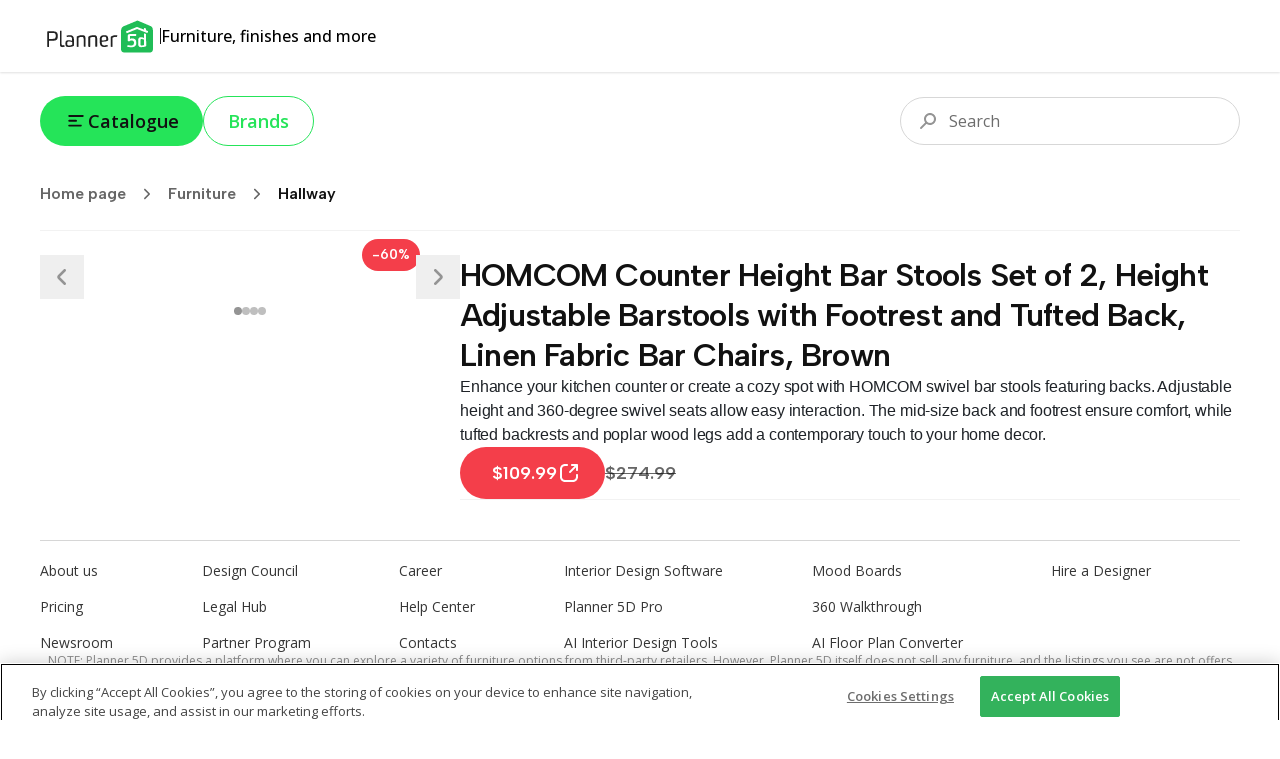

--- FILE ---
content_type: text/html; charset=utf-8
request_url: https://shop.planner5d.com/products/140072-homcom-counter-height-bar-stools-set-of-2-height-adjustable-barstools-with-footrest-and-tufted-back-linen-fabric-bar-chairs-brown
body_size: 55673
content:
<!DOCTYPE html><html lang="en"><head><meta charSet="utf-8"/><meta name="viewport" content="width=device-width, initial-scale=1"/><link rel="preload" as="image" imageSrcSet="/_next/image?url=https%3A%2F%2Fshop.planner5d.com%2Fapi%2Fproducts%2F140072%2Fimages%2F0.jpg&amp;w=128&amp;q=75 128w, /_next/image?url=https%3A%2F%2Fshop.planner5d.com%2Fapi%2Fproducts%2F140072%2Fimages%2F0.jpg&amp;w=256&amp;q=75 256w, /_next/image?url=https%3A%2F%2Fshop.planner5d.com%2Fapi%2Fproducts%2F140072%2Fimages%2F0.jpg&amp;w=384&amp;q=75 384w, /_next/image?url=https%3A%2F%2Fshop.planner5d.com%2Fapi%2Fproducts%2F140072%2Fimages%2F0.jpg&amp;w=640&amp;q=75 640w, /_next/image?url=https%3A%2F%2Fshop.planner5d.com%2Fapi%2Fproducts%2F140072%2Fimages%2F0.jpg&amp;w=750&amp;q=75 750w, /_next/image?url=https%3A%2F%2Fshop.planner5d.com%2Fapi%2Fproducts%2F140072%2Fimages%2F0.jpg&amp;w=828&amp;q=75 828w, /_next/image?url=https%3A%2F%2Fshop.planner5d.com%2Fapi%2Fproducts%2F140072%2Fimages%2F0.jpg&amp;w=1080&amp;q=75 1080w, /_next/image?url=https%3A%2F%2Fshop.planner5d.com%2Fapi%2Fproducts%2F140072%2Fimages%2F0.jpg&amp;w=1200&amp;q=75 1200w, /_next/image?url=https%3A%2F%2Fshop.planner5d.com%2Fapi%2Fproducts%2F140072%2Fimages%2F0.jpg&amp;w=1920&amp;q=75 1920w, /_next/image?url=https%3A%2F%2Fshop.planner5d.com%2Fapi%2Fproducts%2F140072%2Fimages%2F0.jpg&amp;w=2048&amp;q=75 2048w, /_next/image?url=https%3A%2F%2Fshop.planner5d.com%2Fapi%2Fproducts%2F140072%2Fimages%2F0.jpg&amp;w=3840&amp;q=75 3840w" imageSizes="(max-width: 768px) 50vw, 20vw"/><link rel="preload" as="image" imageSrcSet="/_next/image?url=https%3A%2F%2Fshop.planner5d.com%2Fapi%2Fproducts%2F140072%2Fimages%2F1.jpg&amp;w=128&amp;q=75 128w, /_next/image?url=https%3A%2F%2Fshop.planner5d.com%2Fapi%2Fproducts%2F140072%2Fimages%2F1.jpg&amp;w=256&amp;q=75 256w, /_next/image?url=https%3A%2F%2Fshop.planner5d.com%2Fapi%2Fproducts%2F140072%2Fimages%2F1.jpg&amp;w=384&amp;q=75 384w, /_next/image?url=https%3A%2F%2Fshop.planner5d.com%2Fapi%2Fproducts%2F140072%2Fimages%2F1.jpg&amp;w=640&amp;q=75 640w, /_next/image?url=https%3A%2F%2Fshop.planner5d.com%2Fapi%2Fproducts%2F140072%2Fimages%2F1.jpg&amp;w=750&amp;q=75 750w, /_next/image?url=https%3A%2F%2Fshop.planner5d.com%2Fapi%2Fproducts%2F140072%2Fimages%2F1.jpg&amp;w=828&amp;q=75 828w, /_next/image?url=https%3A%2F%2Fshop.planner5d.com%2Fapi%2Fproducts%2F140072%2Fimages%2F1.jpg&amp;w=1080&amp;q=75 1080w, /_next/image?url=https%3A%2F%2Fshop.planner5d.com%2Fapi%2Fproducts%2F140072%2Fimages%2F1.jpg&amp;w=1200&amp;q=75 1200w, /_next/image?url=https%3A%2F%2Fshop.planner5d.com%2Fapi%2Fproducts%2F140072%2Fimages%2F1.jpg&amp;w=1920&amp;q=75 1920w, /_next/image?url=https%3A%2F%2Fshop.planner5d.com%2Fapi%2Fproducts%2F140072%2Fimages%2F1.jpg&amp;w=2048&amp;q=75 2048w, /_next/image?url=https%3A%2F%2Fshop.planner5d.com%2Fapi%2Fproducts%2F140072%2Fimages%2F1.jpg&amp;w=3840&amp;q=75 3840w" imageSizes="(max-width: 768px) 50vw, 20vw"/><link rel="preload" as="image" imageSrcSet="/_next/image?url=https%3A%2F%2Fshop.planner5d.com%2Fapi%2Fproducts%2F140072%2Fimages%2F2.jpg&amp;w=128&amp;q=75 128w, /_next/image?url=https%3A%2F%2Fshop.planner5d.com%2Fapi%2Fproducts%2F140072%2Fimages%2F2.jpg&amp;w=256&amp;q=75 256w, /_next/image?url=https%3A%2F%2Fshop.planner5d.com%2Fapi%2Fproducts%2F140072%2Fimages%2F2.jpg&amp;w=384&amp;q=75 384w, /_next/image?url=https%3A%2F%2Fshop.planner5d.com%2Fapi%2Fproducts%2F140072%2Fimages%2F2.jpg&amp;w=640&amp;q=75 640w, /_next/image?url=https%3A%2F%2Fshop.planner5d.com%2Fapi%2Fproducts%2F140072%2Fimages%2F2.jpg&amp;w=750&amp;q=75 750w, /_next/image?url=https%3A%2F%2Fshop.planner5d.com%2Fapi%2Fproducts%2F140072%2Fimages%2F2.jpg&amp;w=828&amp;q=75 828w, /_next/image?url=https%3A%2F%2Fshop.planner5d.com%2Fapi%2Fproducts%2F140072%2Fimages%2F2.jpg&amp;w=1080&amp;q=75 1080w, /_next/image?url=https%3A%2F%2Fshop.planner5d.com%2Fapi%2Fproducts%2F140072%2Fimages%2F2.jpg&amp;w=1200&amp;q=75 1200w, /_next/image?url=https%3A%2F%2Fshop.planner5d.com%2Fapi%2Fproducts%2F140072%2Fimages%2F2.jpg&amp;w=1920&amp;q=75 1920w, /_next/image?url=https%3A%2F%2Fshop.planner5d.com%2Fapi%2Fproducts%2F140072%2Fimages%2F2.jpg&amp;w=2048&amp;q=75 2048w, /_next/image?url=https%3A%2F%2Fshop.planner5d.com%2Fapi%2Fproducts%2F140072%2Fimages%2F2.jpg&amp;w=3840&amp;q=75 3840w" imageSizes="(max-width: 768px) 50vw, 20vw"/><link rel="preload" as="image" imageSrcSet="/_next/image?url=https%3A%2F%2Fshop.planner5d.com%2Fapi%2Fproducts%2F140072%2Fimages%2F3.jpg&amp;w=128&amp;q=75 128w, /_next/image?url=https%3A%2F%2Fshop.planner5d.com%2Fapi%2Fproducts%2F140072%2Fimages%2F3.jpg&amp;w=256&amp;q=75 256w, /_next/image?url=https%3A%2F%2Fshop.planner5d.com%2Fapi%2Fproducts%2F140072%2Fimages%2F3.jpg&amp;w=384&amp;q=75 384w, /_next/image?url=https%3A%2F%2Fshop.planner5d.com%2Fapi%2Fproducts%2F140072%2Fimages%2F3.jpg&amp;w=640&amp;q=75 640w, /_next/image?url=https%3A%2F%2Fshop.planner5d.com%2Fapi%2Fproducts%2F140072%2Fimages%2F3.jpg&amp;w=750&amp;q=75 750w, /_next/image?url=https%3A%2F%2Fshop.planner5d.com%2Fapi%2Fproducts%2F140072%2Fimages%2F3.jpg&amp;w=828&amp;q=75 828w, /_next/image?url=https%3A%2F%2Fshop.planner5d.com%2Fapi%2Fproducts%2F140072%2Fimages%2F3.jpg&amp;w=1080&amp;q=75 1080w, /_next/image?url=https%3A%2F%2Fshop.planner5d.com%2Fapi%2Fproducts%2F140072%2Fimages%2F3.jpg&amp;w=1200&amp;q=75 1200w, /_next/image?url=https%3A%2F%2Fshop.planner5d.com%2Fapi%2Fproducts%2F140072%2Fimages%2F3.jpg&amp;w=1920&amp;q=75 1920w, /_next/image?url=https%3A%2F%2Fshop.planner5d.com%2Fapi%2Fproducts%2F140072%2Fimages%2F3.jpg&amp;w=2048&amp;q=75 2048w, /_next/image?url=https%3A%2F%2Fshop.planner5d.com%2Fapi%2Fproducts%2F140072%2Fimages%2F3.jpg&amp;w=3840&amp;q=75 3840w" imageSizes="(max-width: 768px) 50vw, 20vw"/><link rel="stylesheet" href="/_next/static/css/6832c1ba04f88e44.css" data-precedence="next"/><link rel="stylesheet" href="/_next/static/css/6b8e655b082a77f5.css" data-precedence="next"/><link rel="preload" as="script" fetchPriority="low" href="/_next/static/chunks/webpack-3acc85c5ff0ec9b0.js"/><script src="/_next/static/chunks/4bd1b696-90ea2d8d9a4d3b96.js" async=""></script><script src="/_next/static/chunks/684-0bc380cd959602f9.js" async=""></script><script src="/_next/static/chunks/main-app-481e3e99de13f0d4.js" async=""></script><script src="/_next/static/chunks/10-69251d06ca9ef79d.js" async=""></script><script src="/_next/static/chunks/985-88d5167136b8e1ed.js" async=""></script><script src="/_next/static/chunks/app/layout-ec296837f9288be1.js" async=""></script><script src="/_next/static/chunks/874-34339f192a101fce.js" async=""></script><script src="/_next/static/chunks/230-50be06d5f3b8f71f.js" async=""></script><script src="/_next/static/chunks/170-b445c8b192003aa5.js" async=""></script><script src="/_next/static/chunks/720-414883c043115442.js" async=""></script><script src="/_next/static/chunks/548-d22bb6d3d3de4fde.js" async=""></script><script src="/_next/static/chunks/938-e36c8a2d75022986.js" async=""></script><script src="/_next/static/chunks/app/(routing)/(main)/layout-e2d03a9a0dab93a4.js" async=""></script><script src="/_next/static/chunks/766-9c26b206242eda09.js" async=""></script><script src="/_next/static/chunks/app/(routing)/(main)/(home)/page-a2c9e9ae4df17d93.js" async=""></script><script src="/_next/static/chunks/248-5d8a8cbb70e5cf9a.js" async=""></script><script src="/_next/static/chunks/app/(routing)/(main)/products/%5Bslug%5D/page-0f50fdc313491f39.js" async=""></script><link rel="preload" href="https://cdn.devtodev.com/sdk/web/v2/devtodevsdk.js" as="script"/><link rel="preload" href="https://www.googletagmanager.com/gtag/js?id=G-HGBFGPN3GB" as="script"/><meta name="next-size-adjust" content=""/><title>HOMCOM Counter Height Bar Stools Set of 2, Height Adjustable — Planner 5D</title><meta name="description" content="Enhance your kitchen counter or create a cozy spot with HOMCOM swivel bar stools featuring backs. Adjustable height and 360-degree swivel seats allow easy"/><link rel="canonical" href="https://shop.planner5d.com/products/140072-homcom-counter-height-bar-stools-set-of-2-height-adjustable-barstools-with-footrest-and-tufted-back-linen-fabric-bar-chairs-brown"/><meta property="og:title" content="HOMCOM Counter Height Bar Stools Set of 2, Height Adjustable — Planner 5D"/><meta property="og:description" content="Enhance your kitchen counter or create a cozy spot with HOMCOM swivel bar stools featuring backs. Adjustable height and 360-degree swivel seats allow easy"/><meta property="og:url" content="https://shop.planner5d.com/products/140072-homcom-counter-height-bar-stools-set-of-2-height-adjustable-barstools-with-footrest-and-tufted-back-linen-fabric-bar-chairs-brown"/><meta property="og:image" content="https://shop.planner5d.com/api/products/140072/images/0.jpg"/><meta property="og:image" content="https://shop.planner5d.com/api/products/140072/images/1.jpg"/><meta property="og:image" content="https://shop.planner5d.com/api/products/140072/images/2.jpg"/><meta property="og:image" content="https://shop.planner5d.com/api/products/140072/images/3.jpg"/><meta property="og:type" content="website"/><meta name="twitter:card" content="summary_large_image"/><meta name="twitter:title" content="HOMCOM Counter Height Bar Stools Set of 2, Height Adjustable — Planner 5D"/><meta name="twitter:description" content="Enhance your kitchen counter or create a cozy spot with HOMCOM swivel bar stools featuring backs. Adjustable height and 360-degree swivel seats allow easy"/><meta name="twitter:image" content="https://shop.planner5d.com/api/products/140072/images/0.jpg"/><meta name="twitter:image" content="https://shop.planner5d.com/api/products/140072/images/1.jpg"/><meta name="twitter:image" content="https://shop.planner5d.com/api/products/140072/images/2.jpg"/><meta name="twitter:image" content="https://shop.planner5d.com/api/products/140072/images/3.jpg"/><link rel="icon" href="/favicon.ico"/><script>document.querySelectorAll('body link[rel="icon"], body link[rel="apple-touch-icon"]').forEach(el => document.head.appendChild(el))</script><script src="/_next/static/chunks/polyfills-42372ed130431b0a.js" noModule=""></script></head><body class="font-sans min-h-screen flex flex-col __variable_2fad4c __variable_a363ed"><div class="h-[72px] w-full px-5 md:px-section-small relative top-0 z-[99] flex justify-between items-stretch gap-10 shadow-[0px_1px_2px_0px_rgba(0,0,0,0.12)]"><div class="flex items-center gap-4"><a class="self-center" href="/"><svg width="120" height="33" viewBox="0 0 120 33" fill="none" xmlns="http://www.w3.org/2000/svg"><path d="M97.7863 4.6333L84.1577 10.3001L85.0968 29.4868L109.377 27.8563V8.99057L97.7863 4.6333Z" fill="white"></path><path d="M100.386 20.7279V23.6174C100.386 24.4789 100.494 25.4363 101.248 25.4363C102.533 25.4363 103.923 25.2209 103.923 25.0055V19.5541C103.072 19.2115 102.165 19.0289 101.248 19.0156C100.494 19.0156 100.386 19.8772 100.386 20.7279Z" fill="#20BD57"></path><path d="M110.019 5.85128L97.4925 0.5L84.6543 5.85128C81.0154 6.92175 81.0154 9.59686 81.0154 12.4863V29.5018C81.0379 30.3081 81.3755 31.0734 81.9557 31.6337C82.5359 32.194 83.3126 32.5046 84.1191 32.4989H109.805C110.207 32.5107 110.607 32.442 110.982 32.2969C111.357 32.1518 111.699 31.9332 111.988 31.654C112.277 31.3747 112.508 31.0405 112.666 30.6709C112.824 30.3013 112.907 29.9038 112.909 29.5018V12.3786C113.015 9.70455 113.015 6.81406 110.019 5.85128ZM91.9323 18.3771C94.8217 18.3771 96.3208 19.6619 96.3208 22.7656V22.981C96.3208 26.299 93.9666 27.2618 91.1838 27.2618C89.9606 27.2241 88.743 27.0799 87.5448 26.831C87.2218 26.7233 87.1141 26.5079 87.2217 26.4002C87.3294 25.9695 87.6525 25.1155 87.8679 25.1155C88.8587 25.3114 89.8591 25.4552 90.865 25.5462C92.684 25.5462 93.9687 25.0078 93.9687 22.9778C93.9687 21.2654 93.538 20.5159 91.4003 20.5159C90.9695 20.5159 90.2232 20.5159 90.0089 20.9467C89.6858 21.162 89.5781 21.2697 89.3627 21.2697H88.2922C87.9691 21.2697 87.8614 21.162 87.8614 20.839V15.2691C87.9691 14.4075 88.723 14.092 89.8947 14.092H95.8878C95.9459 14.0859 96.0046 14.0928 96.0596 14.1123C96.1147 14.1318 96.1646 14.1634 96.2059 14.2047C96.2472 14.2459 96.2788 14.2959 96.2983 14.351C96.3177 14.406 96.3247 14.4647 96.3186 14.5227C96.3186 14.7381 96.2109 15.9141 95.8878 15.9141H90.0056V19.0179C90.5447 18.5701 91.2324 18.3414 91.9323 18.3771ZM106.166 25.655C106.187 25.8105 106.156 25.9685 106.078 26.1047C106 26.2409 105.88 26.3477 105.735 26.4089C104.156 26.9641 102.486 27.2198 100.813 27.1627C98.7794 27.1627 98.2442 25.8779 98.2442 23.7381V20.6203C98.2442 18.908 98.3519 17.1957 100.813 17.1957C101.895 17.1777 102.963 17.4372 103.916 17.9496V13.8777C103.916 13.2315 104.563 13.4469 104.563 13.4469L105.633 13.8777C106.064 13.9854 106.064 14.3084 106.064 14.7392L106.171 25.6561L106.166 25.655ZM107.985 11.6344C107.877 11.9575 107.554 13.1324 107.231 13.0258L97.0692 9.06162L86.7953 13.2358C86.5799 13.3435 86.2568 12.0587 86.0414 11.8444C85.826 11.5213 86.0414 11.4136 86.3645 11.306L96.9594 6.91745L103.916 9.59255V8.31315C103.916 8.09776 104.132 7.99007 104.347 7.99007L105.632 8.42085C106.063 8.63623 106.063 8.63623 106.063 9.06701V10.2387L107.668 10.9926C107.738 11.0046 107.803 11.0328 107.859 11.0747C107.916 11.1167 107.962 11.1713 107.993 11.2341C108.024 11.297 108.041 11.3663 108.04 11.4366C108.04 11.5069 108.023 11.5761 107.991 11.6387L107.985 11.6344Z" fill="#20BD57"></path><path d="M7.06128 11.8475C7.06128 11.4168 7.81513 11.3091 8.34606 11.3091H12.4126C16.4791 11.3091 17.7638 12.3796 17.7638 15.8042V16.235C17.7638 19.7662 16.4791 20.7301 12.4126 20.7301H9.09453V26.5089C9.09947 26.5809 9.08893 26.6531 9.06361 26.7207C9.0383 26.7883 8.9988 26.8496 8.94778 26.9006C8.89676 26.9517 8.8354 26.9912 8.76783 27.0165C8.70026 27.0418 8.62805 27.0523 8.55606 27.0474C8.12529 27.0474 7.16466 26.9397 7.16466 26.6166V11.8475H7.06128ZM9.09453 13.0214V18.9079H12.4126C15.0877 18.9079 15.7306 18.3695 15.7306 16.1251V15.6944C15.7306 13.4468 15.0844 12.9116 12.4126 12.9116L9.09453 13.0193V13.0214Z" fill="#222222"></path><path d="M24.7197 26.1858C24.8274 26.5089 24.612 26.6166 24.2889 26.7243C23.6591 26.9187 23.0149 27.0627 22.3623 27.1551C21.0775 27.1551 19.9004 26.5089 19.9004 24.3723V11.098C19.9004 10.7749 20.8632 10.6672 21.1852 10.6672C21.6159 10.6672 21.6159 10.8826 21.6159 11.3134V24.0449C21.6159 24.9065 21.939 25.3297 22.793 25.3297C23.1584 25.3098 23.5189 25.2372 23.8635 25.1143C24.2921 25.1154 24.6131 25.7572 24.7197 26.1858Z" fill="#222222"></path><path d="M34.0321 25.2221C34.0321 26.3992 30.7141 27.0411 28.2533 27.0411C25.7925 27.0411 25.3628 25.4353 25.3628 23.5098C25.3628 21.7975 25.7936 20.1918 28.2522 20.1918C29.5639 20.1886 30.8666 20.407 32.1055 20.8379V19.3356C32.1055 17.8376 31.6747 17.1947 30.8207 16.8737C30.2545 16.7846 29.6813 16.7486 29.1084 16.766C28.5322 16.785 27.959 16.8571 27.396 16.9814C26.9653 17.0891 26.7499 16.443 26.6422 16.2276C26.5565 16.1012 26.5184 15.9486 26.5345 15.7968C26.5381 15.7408 26.5619 15.6881 26.6015 15.6484C26.6412 15.6088 26.6939 15.585 26.7499 15.5814C27.7311 15.3333 28.7356 15.1889 29.747 15.1506C32.6364 15.1506 33.9212 16.4354 33.9212 19.4314L34.0289 25.2103L34.0321 25.2221ZM32.2121 22.3316C31.9967 21.9009 30.4998 21.4701 28.7874 21.4701C27.5027 21.4701 27.1817 22.3316 27.1817 23.5033C27.1817 24.675 27.5048 25.5366 28.7874 25.5366C29.994 25.6499 31.2028 25.3458 32.2121 24.675V22.3316Z" fill="#222222"></path><path d="M43.6641 19.7631C43.6641 18.4783 43.6641 16.8737 42.2727 16.8737C40.4537 16.8737 38.5271 17.4122 38.5271 17.8365V26.5058C38.5202 26.6178 38.4726 26.7234 38.3933 26.8027C38.3139 26.8821 38.2083 26.9297 38.0963 26.9366H37.9886C37.5579 26.9366 36.7039 26.8289 36.7039 26.5058V16.9803C36.7039 16.2265 39.2723 15.1614 42.5904 15.1614C45.3732 15.1614 45.4798 17.1946 45.4798 19.1213V26.3992C45.4798 26.7223 45.2644 26.8299 44.9413 26.8299C44.6182 26.8299 43.6565 26.7223 43.6565 26.3992V19.7631H43.6641Z" fill="#222222"></path><path d="M55.3294 19.7631C55.3294 18.4783 55.3294 16.8737 53.938 16.8737C52.119 16.8737 50.1924 17.4122 50.1924 17.8365V26.5058C50.1855 26.6178 50.1379 26.7234 50.0586 26.8027C49.9792 26.8821 49.8736 26.9297 49.7616 26.9366H49.6539C49.2231 26.9366 48.3691 26.8289 48.3691 26.5058V16.9803C48.3691 16.2265 50.9376 15.1614 54.2557 15.1614C57.0385 15.1614 57.1451 17.1946 57.1451 19.1213V26.3992C57.1451 26.7223 56.9297 26.8299 56.6066 26.8299C56.2835 26.8299 55.3218 26.7223 55.3218 26.3992V19.7631H55.3294Z" fill="#222222"></path><path d="M64.1053 27.041C61.0016 27.041 59.7168 25.2221 59.7168 21.6897V19.8708C59.7168 16.8737 60.6796 15.1614 64.2119 15.1614H64.6427C67.7464 15.1614 68.174 17.088 68.174 19.0146V19.8762C68.174 20.7377 67.3124 21.5885 61.7522 21.6951C61.7522 24.3702 62.2907 25.4407 64.2141 25.4407C65.2261 25.41 66.2315 25.2655 67.2112 25.0099C67.5343 24.9022 67.6419 25.6561 67.7496 26.0804C67.8573 26.5047 67.6419 26.5112 67.3189 26.5112C66.2834 26.8607 65.1981 27.0396 64.1053 27.041ZM66.2462 18.586C66.2462 17.3012 65.7078 16.6594 64.5339 16.6594C62.715 16.6594 61.6445 17.0902 61.6445 19.5488V20.5116C64.213 20.5116 66.1396 20.2962 66.1396 19.65V18.586H66.2462Z" fill="#222222"></path><path d="M75.5564 16.8738C74.2717 16.8738 72.5593 17.52 72.5593 17.8366V26.5059C72.5524 26.6179 72.5049 26.7235 72.4255 26.8028C72.3462 26.8822 72.2406 26.9298 72.1286 26.9367H72.0209C71.5901 26.9367 70.7361 26.829 70.7361 26.5059V16.9804C70.7361 16.3343 73.3046 15.1615 75.5521 15.1615C75.9832 15.144 76.4148 15.1802 76.8369 15.2692C77.2677 15.2692 77.3754 15.4846 77.2677 15.6999C77.16 16.1307 76.8369 16.9847 76.6215 16.9847C76.2739 16.8955 75.915 16.8581 75.5564 16.8738Z" fill="#222222"></path></svg></a><div class="h-4 w-px bg-tprimary"></div><div class="text-base font-medium">Furniture, finishes and more</div></div></div><div class="flex-1 flex flex-col"><div class="px-5 lg:px-section-small w-screen sticky md:relative top-0 z-50 py-6 bg-white-total md:bg-transparent flex flex-row items-center justify-between gap-3 text-lg text-tprimary"><!--$--><div class="flex gap-2 md:gap-3 relative"><button type="button" class="bg-surface hover:bg-surface-hover active:bg-surface-active text-tprimary px-6 py-3 text-lg font-semibold leading-[24px] flex items-center gap-x-2 rounded-full transition duration-200 disabled:pointer-events-none disabled:grayscale disabled:opacity-75" style="background-image:linear-gradient(102deg, var(--tw-gradient-stops))"><svg width="24" height="24" viewBox="0 0 24 25" fill="none" xmlns="http://www.w3.org/2000/svg"><path fill-rule="evenodd" clip-rule="evenodd" d="M3.99951 7.27734C3.99951 6.72506 4.44723 6.27734 4.99951 6.27734H18.9995C19.5518 6.27734 19.9995 6.72506 19.9995 7.27734C19.9995 7.82963 19.5518 8.27734 18.9995 8.27734H4.99951C4.44723 8.27734 3.99951 7.82963 3.99951 7.27734ZM3.99951 12.2773C3.99951 11.7251 4.44723 11.2773 4.99951 11.2773H11.9995C12.5518 11.2773 12.9995 11.7251 12.9995 12.2773C12.9995 12.8296 12.5518 13.2773 11.9995 13.2773H4.99951C4.44723 13.2773 3.99951 12.8296 3.99951 12.2773ZM3.99951 17.2773C3.99951 16.7251 4.44723 16.2773 4.99951 16.2773H16.9995C17.5518 16.2773 17.9995 16.7251 17.9995 17.2773C17.9995 17.8296 17.5518 18.2773 16.9995 18.2773H4.99951C4.44723 18.2773 3.99951 17.8296 3.99951 17.2773Z" fill="currentColor"></path></svg>Catalogue</button><a class="text-surface border border-current hover:text-surface-hover active:text-surface-active px-6 py-3 text-lg font-semibold leading-[24px] flex items-center gap-x-2 rounded-full transition duration-200 disabled:pointer-events-none disabled:grayscale disabled:opacity-75" style="background-image:linear-gradient(102deg, var(--tw-gradient-stops))" href="/brands">Brands</a></div><!--/$--><!--$--><div class="flex-1 relative w-full md:max-w-[340px] h-9 md:h-12"><div class="flex-1 w-full md:max-w-[340px] absolute right-0 top-0 focus-within:w-screen md:focus-within:w-full"><div class="absolute top-1/2 left-3 md:left-4 -translate-y-1/2 z-10 pointer-events-none"><svg width="24" height="24" viewBox="0 0 24 24" fill="none" xmlns="http://www.w3.org/2000/svg"><path fill-rule="evenodd" clip-rule="evenodd" d="M18 10C18 12.2091 16.2091 14 14 14C11.7909 14 10 12.2091 10 10C10 7.79086 11.7909 6 14 6C16.2091 6 18 7.79086 18 10ZM20 10C20 13.3137 17.3137 16 14 16C12.7042 16 11.5043 15.5892 10.5235 14.8907L5.70711 19.7071C5.31658 20.0976 4.68342 20.0976 4.29289 19.7071C3.90237 19.3166 3.90237 18.6834 4.29289 18.2929L9.10925 13.4765C8.41079 12.4957 8 11.2958 8 10C8 6.68629 10.6863 4 14 4C17.3137 4 20 6.68629 20 10Z" fill="#949494"></path></svg></div><input type="text" placeholder="Search" class="w-full h-9 md:h-12 py-2 md:py-3 pr-3 pl-10 md:pl-12 border border-[#D7D7D7] rounded-full outline-none text-base text-tprimary placeholder:text-[#6D6D6D] outline-offset-1 outline-0 transition-all duration-300 focus:outline-[#DDFBE1] focus:outline-[3px] focus:border-[#00B227]" value=""/></div></div><!--/$--></div><div class="px-5 lg:px-section-small w-screen"><div class="border-b border-[#F2F2F2] pb-3"><!--$--><div class="h-12 flex items-center gap-x max-w-full overflow-x-scroll md:overflow-hidden"><a class="flex items-center shrink-0 font-semibold font-title text-black-total/60 hover:text-primary transition-colors duration-300" href="/">Home page<div class="p-2 mx-1"><svg width="18" height="18" viewBox="0 0 24 24" fill="none" xmlns="http://www.w3.org/2000/svg"><path d="M9 6L15 12L9 18" stroke="currentColor" stroke-width="2" stroke-linecap="round" stroke-linejoin="round"></path></svg></div></a><div style="width:1em;height:1em"><div class="animate-spin origin-center w-full h-full"><svg xmlns="http://www.w3.org/2000/svg" viewBox="0 0 44 44" stroke="currentColor" style="width:1em;height:1em"><g fill="none" fill-rule="evenodd" stroke-width="4"><circle stroke-opacity=".5" cx="22" cy="22" r="18"></circle><path d="M40 22c0-9.94-8.06-18-18-18"></path></g></svg></div></div></div><!--/$--></div></div><div class="relative z-10 mt-6"><div id="categories-view" class="absolute left-0 top-0 w-full h-full z-[999] pointer-events-none"></div><main class="flex flex-col gap-y-20 px-5 lg:px-section-small"><div class="flex flex-col md:flex-row gap-x-[7%] gap-y-20"><div class="w-full md:w-[35%] self-start relative"><div class="absolute -top-4 z-50 px-2.5 py-1.5 rounded-full bg-accent-sale text-white-total font-title font-semibold text-sm right-10">-60%</div><div class="relative flex items-center h-full gap-x-6 self-start"><button type="button" aria-label="Prev" class="relative active:translate-y-1 group w-8 h-8 lg:w-11 lg:h-11 shrink-0 z-50 flex items-center justify-center text-white-total false false transition duration-300"><svg width="32" height="32" viewBox="0 0 24 24" fill="none" xmlns="http://www.w3.org/2000/svg" class="text-[#949494] group-hover:text-[#797979]"><path fill-rule="evenodd" clip-rule="evenodd" d="M14.7071 17.7071C15.0976 17.3166 15.0976 16.6834 14.7071 16.2929L10.4142 12L14.7071 7.70711C15.0976 7.31658 15.0976 6.68342 14.7071 6.29289C14.3166 5.90237 13.6834 5.90237 13.2929 6.29289L8.99997 10.5858C8.21892 11.3668 8.21892 12.6332 8.99997 13.4142L13.2929 17.7071C13.6834 18.0976 14.3166 18.0976 14.7071 17.7071Z" fill="currentColor"></path></svg></button><div class="swiper w-full"><div class="swiper-wrapper"><div class="swiper-slide"><div class="w-full aspect-square relative"><img alt="" decoding="async" data-nimg="fill" class="object-cover" style="position:absolute;height:100%;width:100%;left:0;top:0;right:0;bottom:0;color:transparent" sizes="(max-width: 768px) 50vw, 20vw" srcSet="/_next/image?url=https%3A%2F%2Fshop.planner5d.com%2Fapi%2Fproducts%2F140072%2Fimages%2F0.jpg&amp;w=128&amp;q=75 128w, /_next/image?url=https%3A%2F%2Fshop.planner5d.com%2Fapi%2Fproducts%2F140072%2Fimages%2F0.jpg&amp;w=256&amp;q=75 256w, /_next/image?url=https%3A%2F%2Fshop.planner5d.com%2Fapi%2Fproducts%2F140072%2Fimages%2F0.jpg&amp;w=384&amp;q=75 384w, /_next/image?url=https%3A%2F%2Fshop.planner5d.com%2Fapi%2Fproducts%2F140072%2Fimages%2F0.jpg&amp;w=640&amp;q=75 640w, /_next/image?url=https%3A%2F%2Fshop.planner5d.com%2Fapi%2Fproducts%2F140072%2Fimages%2F0.jpg&amp;w=750&amp;q=75 750w, /_next/image?url=https%3A%2F%2Fshop.planner5d.com%2Fapi%2Fproducts%2F140072%2Fimages%2F0.jpg&amp;w=828&amp;q=75 828w, /_next/image?url=https%3A%2F%2Fshop.planner5d.com%2Fapi%2Fproducts%2F140072%2Fimages%2F0.jpg&amp;w=1080&amp;q=75 1080w, /_next/image?url=https%3A%2F%2Fshop.planner5d.com%2Fapi%2Fproducts%2F140072%2Fimages%2F0.jpg&amp;w=1200&amp;q=75 1200w, /_next/image?url=https%3A%2F%2Fshop.planner5d.com%2Fapi%2Fproducts%2F140072%2Fimages%2F0.jpg&amp;w=1920&amp;q=75 1920w, /_next/image?url=https%3A%2F%2Fshop.planner5d.com%2Fapi%2Fproducts%2F140072%2Fimages%2F0.jpg&amp;w=2048&amp;q=75 2048w, /_next/image?url=https%3A%2F%2Fshop.planner5d.com%2Fapi%2Fproducts%2F140072%2Fimages%2F0.jpg&amp;w=3840&amp;q=75 3840w" src="/_next/image?url=https%3A%2F%2Fshop.planner5d.com%2Fapi%2Fproducts%2F140072%2Fimages%2F0.jpg&amp;w=3840&amp;q=75"/></div></div><div class="swiper-slide"><div class="w-full aspect-square relative"><img alt="" decoding="async" data-nimg="fill" class="object-cover" style="position:absolute;height:100%;width:100%;left:0;top:0;right:0;bottom:0;color:transparent" sizes="(max-width: 768px) 50vw, 20vw" srcSet="/_next/image?url=https%3A%2F%2Fshop.planner5d.com%2Fapi%2Fproducts%2F140072%2Fimages%2F1.jpg&amp;w=128&amp;q=75 128w, /_next/image?url=https%3A%2F%2Fshop.planner5d.com%2Fapi%2Fproducts%2F140072%2Fimages%2F1.jpg&amp;w=256&amp;q=75 256w, /_next/image?url=https%3A%2F%2Fshop.planner5d.com%2Fapi%2Fproducts%2F140072%2Fimages%2F1.jpg&amp;w=384&amp;q=75 384w, /_next/image?url=https%3A%2F%2Fshop.planner5d.com%2Fapi%2Fproducts%2F140072%2Fimages%2F1.jpg&amp;w=640&amp;q=75 640w, /_next/image?url=https%3A%2F%2Fshop.planner5d.com%2Fapi%2Fproducts%2F140072%2Fimages%2F1.jpg&amp;w=750&amp;q=75 750w, /_next/image?url=https%3A%2F%2Fshop.planner5d.com%2Fapi%2Fproducts%2F140072%2Fimages%2F1.jpg&amp;w=828&amp;q=75 828w, /_next/image?url=https%3A%2F%2Fshop.planner5d.com%2Fapi%2Fproducts%2F140072%2Fimages%2F1.jpg&amp;w=1080&amp;q=75 1080w, /_next/image?url=https%3A%2F%2Fshop.planner5d.com%2Fapi%2Fproducts%2F140072%2Fimages%2F1.jpg&amp;w=1200&amp;q=75 1200w, /_next/image?url=https%3A%2F%2Fshop.planner5d.com%2Fapi%2Fproducts%2F140072%2Fimages%2F1.jpg&amp;w=1920&amp;q=75 1920w, /_next/image?url=https%3A%2F%2Fshop.planner5d.com%2Fapi%2Fproducts%2F140072%2Fimages%2F1.jpg&amp;w=2048&amp;q=75 2048w, /_next/image?url=https%3A%2F%2Fshop.planner5d.com%2Fapi%2Fproducts%2F140072%2Fimages%2F1.jpg&amp;w=3840&amp;q=75 3840w" src="/_next/image?url=https%3A%2F%2Fshop.planner5d.com%2Fapi%2Fproducts%2F140072%2Fimages%2F1.jpg&amp;w=3840&amp;q=75"/></div></div><div class="swiper-slide"><div class="w-full aspect-square relative"><img alt="" decoding="async" data-nimg="fill" class="object-cover" style="position:absolute;height:100%;width:100%;left:0;top:0;right:0;bottom:0;color:transparent" sizes="(max-width: 768px) 50vw, 20vw" srcSet="/_next/image?url=https%3A%2F%2Fshop.planner5d.com%2Fapi%2Fproducts%2F140072%2Fimages%2F2.jpg&amp;w=128&amp;q=75 128w, /_next/image?url=https%3A%2F%2Fshop.planner5d.com%2Fapi%2Fproducts%2F140072%2Fimages%2F2.jpg&amp;w=256&amp;q=75 256w, /_next/image?url=https%3A%2F%2Fshop.planner5d.com%2Fapi%2Fproducts%2F140072%2Fimages%2F2.jpg&amp;w=384&amp;q=75 384w, /_next/image?url=https%3A%2F%2Fshop.planner5d.com%2Fapi%2Fproducts%2F140072%2Fimages%2F2.jpg&amp;w=640&amp;q=75 640w, /_next/image?url=https%3A%2F%2Fshop.planner5d.com%2Fapi%2Fproducts%2F140072%2Fimages%2F2.jpg&amp;w=750&amp;q=75 750w, /_next/image?url=https%3A%2F%2Fshop.planner5d.com%2Fapi%2Fproducts%2F140072%2Fimages%2F2.jpg&amp;w=828&amp;q=75 828w, /_next/image?url=https%3A%2F%2Fshop.planner5d.com%2Fapi%2Fproducts%2F140072%2Fimages%2F2.jpg&amp;w=1080&amp;q=75 1080w, /_next/image?url=https%3A%2F%2Fshop.planner5d.com%2Fapi%2Fproducts%2F140072%2Fimages%2F2.jpg&amp;w=1200&amp;q=75 1200w, /_next/image?url=https%3A%2F%2Fshop.planner5d.com%2Fapi%2Fproducts%2F140072%2Fimages%2F2.jpg&amp;w=1920&amp;q=75 1920w, /_next/image?url=https%3A%2F%2Fshop.planner5d.com%2Fapi%2Fproducts%2F140072%2Fimages%2F2.jpg&amp;w=2048&amp;q=75 2048w, /_next/image?url=https%3A%2F%2Fshop.planner5d.com%2Fapi%2Fproducts%2F140072%2Fimages%2F2.jpg&amp;w=3840&amp;q=75 3840w" src="/_next/image?url=https%3A%2F%2Fshop.planner5d.com%2Fapi%2Fproducts%2F140072%2Fimages%2F2.jpg&amp;w=3840&amp;q=75"/></div></div><div class="swiper-slide"><div class="w-full aspect-square relative"><img alt="" decoding="async" data-nimg="fill" class="object-cover" style="position:absolute;height:100%;width:100%;left:0;top:0;right:0;bottom:0;color:transparent" sizes="(max-width: 768px) 50vw, 20vw" srcSet="/_next/image?url=https%3A%2F%2Fshop.planner5d.com%2Fapi%2Fproducts%2F140072%2Fimages%2F3.jpg&amp;w=128&amp;q=75 128w, /_next/image?url=https%3A%2F%2Fshop.planner5d.com%2Fapi%2Fproducts%2F140072%2Fimages%2F3.jpg&amp;w=256&amp;q=75 256w, /_next/image?url=https%3A%2F%2Fshop.planner5d.com%2Fapi%2Fproducts%2F140072%2Fimages%2F3.jpg&amp;w=384&amp;q=75 384w, /_next/image?url=https%3A%2F%2Fshop.planner5d.com%2Fapi%2Fproducts%2F140072%2Fimages%2F3.jpg&amp;w=640&amp;q=75 640w, /_next/image?url=https%3A%2F%2Fshop.planner5d.com%2Fapi%2Fproducts%2F140072%2Fimages%2F3.jpg&amp;w=750&amp;q=75 750w, /_next/image?url=https%3A%2F%2Fshop.planner5d.com%2Fapi%2Fproducts%2F140072%2Fimages%2F3.jpg&amp;w=828&amp;q=75 828w, /_next/image?url=https%3A%2F%2Fshop.planner5d.com%2Fapi%2Fproducts%2F140072%2Fimages%2F3.jpg&amp;w=1080&amp;q=75 1080w, /_next/image?url=https%3A%2F%2Fshop.planner5d.com%2Fapi%2Fproducts%2F140072%2Fimages%2F3.jpg&amp;w=1200&amp;q=75 1200w, /_next/image?url=https%3A%2F%2Fshop.planner5d.com%2Fapi%2Fproducts%2F140072%2Fimages%2F3.jpg&amp;w=1920&amp;q=75 1920w, /_next/image?url=https%3A%2F%2Fshop.planner5d.com%2Fapi%2Fproducts%2F140072%2Fimages%2F3.jpg&amp;w=2048&amp;q=75 2048w, /_next/image?url=https%3A%2F%2Fshop.planner5d.com%2Fapi%2Fproducts%2F140072%2Fimages%2F3.jpg&amp;w=3840&amp;q=75 3840w" src="/_next/image?url=https%3A%2F%2Fshop.planner5d.com%2Fapi%2Fproducts%2F140072%2Fimages%2F3.jpg&amp;w=3840&amp;q=75"/></div></div></div></div><button type="button" aria-label="Next" class="relative active:translate-y-1 group w-8 h-8 lg:w-11 lg:h-11 shrink-0 z-50 flex items-center justify-center text-white-total false false transition duration-300"><svg width="32" height="32" viewBox="0 0 24 24" fill="none" xmlns="http://www.w3.org/2000/svg" class="rotate-180 text-[#949494] group-hover:text-[#797979]"><path fill-rule="evenodd" clip-rule="evenodd" d="M14.7071 17.7071C15.0976 17.3166 15.0976 16.6834 14.7071 16.2929L10.4142 12L14.7071 7.70711C15.0976 7.31658 15.0976 6.68342 14.7071 6.29289C14.3166 5.90237 13.6834 5.90237 13.2929 6.29289L8.99997 10.5858C8.21892 11.3668 8.21892 12.6332 8.99997 13.4142L13.2929 17.7071C13.6834 18.0976 14.3166 18.0976 14.7071 17.7071Z" fill="currentColor"></path></svg></button><div class="flex gap-x-[6px] absolute -bottom-2 left-1/2 -translate-x-1/2 translate-y-full"><button aria-label="swipe to 0 item" type="button" class="h-2 w-2 rounded-full bg-[#949494] hover:opacity-80 transition-opacity duration-300 opacity-100 pointer-events-none"></button><button aria-label="swipe to 1 item" type="button" class="h-2 w-2 rounded-full bg-[#949494] hover:opacity-80 transition-opacity duration-300 opacity-60"></button><button aria-label="swipe to 2 item" type="button" class="h-2 w-2 rounded-full bg-[#949494] hover:opacity-80 transition-opacity duration-300 opacity-60"></button><button aria-label="swipe to 3 item" type="button" class="h-2 w-2 rounded-full bg-[#949494] hover:opacity-80 transition-opacity duration-300 opacity-60"></button></div></div></div><div class="flex-1 flex flex-col gap-8"><div><h1 class="text-h2 2xl:text-h1 text-tprimary font-title font-semibold tracking-tight">HOMCOM Counter Height Bar Stools Set of 2, Height Adjustable Barstools with Footrest and Tufted Back, Linen Fabric Bar Chairs, Brown</h1></div><!--$--><div class="markdown-body text-sm 2xl:text-xl -tracking-[0.01em] text-[#4B4B4B]"><p>Enhance your kitchen counter or create a cozy spot with HOMCOM swivel bar stools featuring backs. Adjustable height and 360-degree swivel seats allow easy interaction. The mid-size back and footrest ensure comfort, while tufted backrests and poplar wood legs add a contemporary touch to your home decor.</p></div><!--/$--><div class="flex items-center gap-x-4"><a target="_blank" rel="noopener noreferrer" class="bg-accent-sale hover:bg-accent-sale/80 active:bg-accent-sale/60 text-white-total px-14 text-lg flex items-center gap-x-2 rounded-full transition duration-200 disabled:pointer-events-none disabled:grayscale disabled:opacity-75 flex-row-reverse self-start font-title font-semibold py-3 pl-8 pr-6 2xl:py-5 2xl:pl-12 2xl:pr-10" style="background-image:linear-gradient(102deg, var(--tw-gradient-stops))" href="/buy?id=140072"><svg width="24" height="24" viewBox="0 0 24 24" fill="none" xmlns="http://www.w3.org/2000/svg"><path fill-rule="evenodd" clip-rule="evenodd" d="M5 8C5 6.34315 6.34315 5 8 5H10C10.5523 5 11 4.55228 11 4C11 3.44772 10.5523 3 10 3H8C5.23858 3 3 5.23858 3 8V16C3 18.7614 5.23858 21 8 21H16C18.7614 21 21 18.7614 21 16V14C21 13.4477 20.5523 13 20 13C19.4477 13 19 13.4477 19 14V16C19 17.6569 17.6569 19 16 19H8C6.34315 19 5 17.6569 5 16V8ZM15 3C14.4477 3 14 3.44772 14 4C14 4.55228 14.4477 5 15 5H17.5858L12.2929 10.2929C11.9024 10.6834 11.9024 11.3166 12.2929 11.7071C12.6834 12.0976 13.3166 12.0976 13.7071 11.7071L19 6.41421V9C19 9.55228 19.4477 10 20 10C20.5523 10 21 9.55228 21 9V4C21 3.44772 20.5523 3 20 3H15Z" fill="currentColor"></path></svg>$109.99</a><div class="text-lg line-through text-black-total/60 font-title font-semibold">$274.99</div></div><div class="h-[1px] bg-[#F2F2F2]"></div></div></div><div class="flex flex-col"><!--$--><!--/$--></div></main><!--$--><!--/$--><!--$--><!--/$--></div></div><div class="bg-white-total px-10 mt-10"><div class="py-5 flex flex-col gap-y-16 border-t border-[#D6D6D6] text-sm text-[#363636]"><ul class="grid grid-cols-2 md:grid-cols-none md:grid-flow-col md:grid-rows-3 gap-y-4 gap-x-20 md:gap-x-0"><li><a href="https://planner5d.com/pages/about" target="_blank" rel="noopener" class="text-[#363636] hover:text-primary">About us</a></li><li><a href="https://planner5d.com/pricing" target="_blank" rel="noopener" class="text-[#363636] hover:text-primary">Pricing</a></li><li><a href="https://planner5d.com/newsroom" target="_blank" rel="noopener" class="text-[#363636] hover:text-primary">Newsroom</a></li><li><a href="https://planner5d.com/interior-design-council" target="_blank" rel="noopener" class="text-[#363636] hover:text-primary">Design Council</a></li><li><a href="https://planner5d.com/legal-information" target="_blank" rel="noopener" class="text-[#363636] hover:text-primary">Legal Hub</a></li><li><a href="http://planner5d.com/partners" target="_blank" rel="noopener" class="text-[#363636] hover:text-primary">Partner Program</a></li><li><a href="https://planner5d.com/careers" target="_blank" rel="noopener" class="text-[#363636] hover:text-primary">Career</a></li><li><a href="https://support.planner5d.com/" target="_blank" rel="noopener" class="text-[#363636] hover:text-primary">Help Center</a></li><li><a href="https://planner5d.com/contacts" target="_blank" rel="noopener" class="text-[#363636] hover:text-primary">Contacts</a></li><li><a href="https://planner5d.com/editor" target="_blank" rel="noopener" class="text-[#363636] hover:text-primary">Interior Design Software</a></li><li><a href="https://planner5d.com/pro" target="_blank" rel="noopener" class="text-[#363636] hover:text-primary">Planner 5D Pro</a></li><li><a href="https://planner5d.com/use/ai-interior-design" target="_blank" rel="noopener" class="text-[#363636] hover:text-primary">AI Interior Design Tools</a></li><li><a href="https://planner5d.com/pro/moodboards" target="_blank" rel="noopener" class="text-[#363636] hover:text-primary">Mood Boards</a></li><li><a href="https://planner5d.com/pro/360walkthrough" target="_blank" rel="noopener" class="text-[#363636] hover:text-primary">360 Walkthrough</a></li><li><a href="https://planner5d.com/ai" target="_blank" rel="noopener" class="text-[#363636] hover:text-primary">AI Floor Plan Converter</a></li><li><a href="https://planner5d.com/experts" target="_blank" rel="noopener" class="text-[#363636] hover:text-primary">Hire a Designer</a></li></ul><div class="text-xs text-black-total/45 leading-4 text-center">NOTE: Planner 5D provides a platform where you can explore a variety of furniture options from third-party retailers. However, Planner 5D itself does not sell any furniture, and the listings you see are not offers from Planner 5D. This means that Planner 5D cannot guarantee the accuracy of product details, prices or any linked content. If you decide to purchase items from these third-party retailers based on the information provided here, you do so at your own discretion and, therefore, you are recommended to carefully review the rules and privacy policies of the retailers’ websites before making a purchase.</div></div><div class="py-5 flex flex-col md:flex-row justify-between md:items-center gap-y-6 border-t border-[#D6D6D6] text-base text-[#404040]"><div class="flex items-center gap-6"><div class="hidden md:block"><svg width="120" height="33" viewBox="0 0 120 33" fill="none" xmlns="http://www.w3.org/2000/svg"><path d="M97.7863 4.6333L84.1577 10.3001L85.0968 29.4868L109.377 27.8563V8.99057L97.7863 4.6333Z" fill="white"></path><path d="M100.386 20.7279V23.6174C100.386 24.4789 100.494 25.4363 101.248 25.4363C102.533 25.4363 103.923 25.2209 103.923 25.0055V19.5541C103.072 19.2115 102.165 19.0289 101.248 19.0156C100.494 19.0156 100.386 19.8772 100.386 20.7279Z" fill="currentColor"></path><path d="M110.019 5.85128L97.4925 0.5L84.6543 5.85128C81.0154 6.92175 81.0154 9.59686 81.0154 12.4863V29.5018C81.0379 30.3081 81.3755 31.0734 81.9557 31.6337C82.5359 32.194 83.3126 32.5046 84.1191 32.4989H109.805C110.207 32.5107 110.607 32.442 110.982 32.2969C111.357 32.1518 111.699 31.9332 111.988 31.654C112.277 31.3747 112.508 31.0405 112.666 30.6709C112.824 30.3013 112.907 29.9038 112.909 29.5018V12.3786C113.015 9.70455 113.015 6.81406 110.019 5.85128ZM91.9323 18.3771C94.8217 18.3771 96.3208 19.6619 96.3208 22.7656V22.981C96.3208 26.299 93.9666 27.2618 91.1838 27.2618C89.9606 27.2241 88.743 27.0799 87.5448 26.831C87.2218 26.7233 87.1141 26.5079 87.2217 26.4002C87.3294 25.9695 87.6525 25.1155 87.8679 25.1155C88.8587 25.3114 89.8591 25.4552 90.865 25.5462C92.684 25.5462 93.9687 25.0078 93.9687 22.9778C93.9687 21.2654 93.538 20.5159 91.4003 20.5159C90.9695 20.5159 90.2232 20.5159 90.0089 20.9467C89.6858 21.162 89.5781 21.2697 89.3627 21.2697H88.2922C87.9691 21.2697 87.8614 21.162 87.8614 20.839V15.2691C87.9691 14.4075 88.723 14.092 89.8947 14.092H95.8878C95.9459 14.0859 96.0046 14.0928 96.0596 14.1123C96.1147 14.1318 96.1646 14.1634 96.2059 14.2047C96.2472 14.2459 96.2788 14.2959 96.2983 14.351C96.3177 14.406 96.3247 14.4647 96.3186 14.5227C96.3186 14.7381 96.2109 15.9141 95.8878 15.9141H90.0056V19.0179C90.5447 18.5701 91.2324 18.3414 91.9323 18.3771ZM106.166 25.655C106.187 25.8105 106.156 25.9685 106.078 26.1047C106 26.2409 105.88 26.3477 105.735 26.4089C104.156 26.9641 102.486 27.2198 100.813 27.1627C98.7794 27.1627 98.2442 25.8779 98.2442 23.7381V20.6203C98.2442 18.908 98.3519 17.1957 100.813 17.1957C101.895 17.1777 102.963 17.4372 103.916 17.9496V13.8777C103.916 13.2315 104.563 13.4469 104.563 13.4469L105.633 13.8777C106.064 13.9854 106.064 14.3084 106.064 14.7392L106.171 25.6561L106.166 25.655ZM107.985 11.6344C107.877 11.9575 107.554 13.1324 107.231 13.0258L97.0692 9.06162L86.7953 13.2358C86.5799 13.3435 86.2568 12.0587 86.0414 11.8444C85.826 11.5213 86.0414 11.4136 86.3645 11.306L96.9594 6.91745L103.916 9.59255V8.31315C103.916 8.09776 104.132 7.99007 104.347 7.99007L105.632 8.42085C106.063 8.63623 106.063 8.63623 106.063 9.06701V10.2387L107.668 10.9926C107.738 11.0046 107.803 11.0328 107.859 11.0747C107.916 11.1167 107.962 11.1713 107.993 11.2341C108.024 11.297 108.041 11.3663 108.04 11.4366C108.04 11.5069 108.023 11.5761 107.991 11.6387L107.985 11.6344Z" fill="currentColor"></path><path d="M7.06128 11.8475C7.06128 11.4168 7.81513 11.3091 8.34606 11.3091H12.4126C16.4791 11.3091 17.7638 12.3796 17.7638 15.8042V16.235C17.7638 19.7662 16.4791 20.7301 12.4126 20.7301H9.09453V26.5089C9.09947 26.5809 9.08893 26.6531 9.06361 26.7207C9.0383 26.7883 8.9988 26.8496 8.94778 26.9006C8.89676 26.9517 8.8354 26.9912 8.76783 27.0165C8.70026 27.0418 8.62805 27.0523 8.55606 27.0474C8.12529 27.0474 7.16466 26.9397 7.16466 26.6166V11.8475H7.06128ZM9.09453 13.0214V18.9079H12.4126C15.0877 18.9079 15.7306 18.3695 15.7306 16.1251V15.6944C15.7306 13.4468 15.0844 12.9116 12.4126 12.9116L9.09453 13.0193V13.0214Z" fill="#222222"></path><path d="M24.7197 26.1858C24.8274 26.5089 24.612 26.6166 24.2889 26.7243C23.6591 26.9187 23.0149 27.0627 22.3623 27.1551C21.0775 27.1551 19.9004 26.5089 19.9004 24.3723V11.098C19.9004 10.7749 20.8632 10.6672 21.1852 10.6672C21.6159 10.6672 21.6159 10.8826 21.6159 11.3134V24.0449C21.6159 24.9065 21.939 25.3297 22.793 25.3297C23.1584 25.3098 23.5189 25.2372 23.8635 25.1143C24.2921 25.1154 24.6131 25.7572 24.7197 26.1858Z" fill="#222222"></path><path d="M34.0321 25.2221C34.0321 26.3992 30.7141 27.0411 28.2533 27.0411C25.7925 27.0411 25.3628 25.4353 25.3628 23.5098C25.3628 21.7975 25.7936 20.1918 28.2522 20.1918C29.5639 20.1886 30.8666 20.407 32.1055 20.8379V19.3356C32.1055 17.8376 31.6747 17.1947 30.8207 16.8737C30.2545 16.7846 29.6813 16.7486 29.1084 16.766C28.5322 16.785 27.959 16.8571 27.396 16.9814C26.9653 17.0891 26.7499 16.443 26.6422 16.2276C26.5565 16.1012 26.5184 15.9486 26.5345 15.7968C26.5381 15.7408 26.5619 15.6881 26.6015 15.6484C26.6412 15.6088 26.6939 15.585 26.7499 15.5814C27.7311 15.3333 28.7356 15.1889 29.747 15.1506C32.6364 15.1506 33.9212 16.4354 33.9212 19.4314L34.0289 25.2103L34.0321 25.2221ZM32.2121 22.3316C31.9967 21.9009 30.4998 21.4701 28.7874 21.4701C27.5027 21.4701 27.1817 22.3316 27.1817 23.5033C27.1817 24.675 27.5048 25.5366 28.7874 25.5366C29.994 25.6499 31.2028 25.3458 32.2121 24.675V22.3316Z" fill="#222222"></path><path d="M43.6641 19.7631C43.6641 18.4783 43.6641 16.8737 42.2727 16.8737C40.4537 16.8737 38.5271 17.4122 38.5271 17.8365V26.5058C38.5202 26.6178 38.4726 26.7234 38.3933 26.8027C38.3139 26.8821 38.2083 26.9297 38.0963 26.9366H37.9886C37.5579 26.9366 36.7039 26.8289 36.7039 26.5058V16.9803C36.7039 16.2265 39.2723 15.1614 42.5904 15.1614C45.3732 15.1614 45.4798 17.1946 45.4798 19.1213V26.3992C45.4798 26.7223 45.2644 26.8299 44.9413 26.8299C44.6182 26.8299 43.6565 26.7223 43.6565 26.3992V19.7631H43.6641Z" fill="#222222"></path><path d="M55.3294 19.7631C55.3294 18.4783 55.3294 16.8737 53.938 16.8737C52.119 16.8737 50.1924 17.4122 50.1924 17.8365V26.5058C50.1855 26.6178 50.1379 26.7234 50.0586 26.8027C49.9792 26.8821 49.8736 26.9297 49.7616 26.9366H49.6539C49.2231 26.9366 48.3691 26.8289 48.3691 26.5058V16.9803C48.3691 16.2265 50.9376 15.1614 54.2557 15.1614C57.0385 15.1614 57.1451 17.1946 57.1451 19.1213V26.3992C57.1451 26.7223 56.9297 26.8299 56.6066 26.8299C56.2835 26.8299 55.3218 26.7223 55.3218 26.3992V19.7631H55.3294Z" fill="#222222"></path><path d="M64.1053 27.041C61.0016 27.041 59.7168 25.2221 59.7168 21.6897V19.8708C59.7168 16.8737 60.6796 15.1614 64.2119 15.1614H64.6427C67.7464 15.1614 68.174 17.088 68.174 19.0146V19.8762C68.174 20.7377 67.3124 21.5885 61.7522 21.6951C61.7522 24.3702 62.2907 25.4407 64.2141 25.4407C65.2261 25.41 66.2315 25.2655 67.2112 25.0099C67.5343 24.9022 67.6419 25.6561 67.7496 26.0804C67.8573 26.5047 67.6419 26.5112 67.3189 26.5112C66.2834 26.8607 65.1981 27.0396 64.1053 27.041ZM66.2462 18.586C66.2462 17.3012 65.7078 16.6594 64.5339 16.6594C62.715 16.6594 61.6445 17.0902 61.6445 19.5488V20.5116C64.213 20.5116 66.1396 20.2962 66.1396 19.65V18.586H66.2462Z" fill="#222222"></path><path d="M75.5564 16.8738C74.2717 16.8738 72.5593 17.52 72.5593 17.8366V26.5059C72.5524 26.6179 72.5049 26.7235 72.4255 26.8028C72.3462 26.8822 72.2406 26.9298 72.1286 26.9367H72.0209C71.5901 26.9367 70.7361 26.829 70.7361 26.5059V16.9804C70.7361 16.3343 73.3046 15.1615 75.5521 15.1615C75.9832 15.144 76.4148 15.1802 76.8369 15.2692C77.2677 15.2692 77.3754 15.4846 77.2677 15.6999C77.16 16.1307 76.8369 16.9847 76.6215 16.9847C76.2739 16.8955 75.915 16.8581 75.5564 16.8738Z" fill="#222222"></path></svg></div><div>Planner 5D® © 2011—2026</div></div><div>Planner5D UAB, Antakalnio St.17, Vilnius 10312, Lithuania</div></div></div><!--$--><!--/$--><script src="/_next/static/chunks/webpack-3acc85c5ff0ec9b0.js" async=""></script><script>(self.__next_f=self.__next_f||[]).push([0])</script><script>self.__next_f.push([1,"1:\"$Sreact.fragment\"\n2:I[3995,[\"10\",\"static/chunks/10-69251d06ca9ef79d.js\",\"985\",\"static/chunks/985-88d5167136b8e1ed.js\",\"177\",\"static/chunks/app/layout-ec296837f9288be1.js\"],\"default\"]\n3:I[7555,[],\"\"]\n4:I[1295,[],\"\"]\n5:\"$Sreact.suspense\"\n6:I[8876,[\"10\",\"static/chunks/10-69251d06ca9ef79d.js\",\"985\",\"static/chunks/985-88d5167136b8e1ed.js\",\"177\",\"static/chunks/app/layout-ec296837f9288be1.js\"],\"default\"]\n7:I[1238,[\"10\",\"static/chunks/10-69251d06ca9ef79d.js\",\"985\",\"static/chunks/985-88d5167136b8e1ed.js\",\"177\",\"static/chunks/app/layout-ec296837f9288be1.js\"],\"default\"]\na:I[2742,[\"874\",\"static/chunks/874-34339f192a101fce.js\",\"230\",\"static/chunks/230-50be06d5f3b8f71f.js\",\"10\",\"static/chunks/10-69251d06ca9ef79d.js\",\"985\",\"static/chunks/985-88d5167136b8e1ed.js\",\"170\",\"static/chunks/170-b445c8b192003aa5.js\",\"720\",\"static/chunks/720-414883c043115442.js\",\"548\",\"static/chunks/548-d22bb6d3d3de4fde.js\",\"938\",\"static/chunks/938-e36c8a2d75022986.js\",\"722\",\"static/chunks/app/(routing)/(main)/layout-e2d03a9a0dab93a4.js\"],\"default\"]\nb:I[3633,[\"874\",\"static/chunks/874-34339f192a101fce.js\",\"230\",\"static/chunks/230-50be06d5f3b8f71f.js\",\"10\",\"static/chunks/10-69251d06ca9ef79d.js\",\"985\",\"static/chunks/985-88d5167136b8e1ed.js\",\"170\",\"static/chunks/170-b445c8b192003aa5.js\",\"720\",\"static/chunks/720-414883c043115442.js\",\"548\",\"static/chunks/548-d22bb6d3d3de4fde.js\",\"938\",\"static/chunks/938-e36c8a2d75022986.js\",\"722\",\"static/chunks/app/(routing)/(main)/layout-e2d03a9a0dab93a4.js\"],\"default\"]\n20:I[9665,[],\"MetadataBoundary\"]\n22:I[9665,[],\"OutletBoundary\"]\n25:I[4911,[],\"AsyncMetadataOutlet\"]\n27:I[9665,[],\"ViewportBoundary\"]\n29:I[6614,[],\"\"]\n2a:I[4911,[],\"AsyncMetadata\"]\n2c:I[1102,[\"874\",\"static/chunks/874-34339f192a101fce.js\",\"230\",\"static/chunks/230-50be06d5f3b8f71f.js\",\"10\",\"static/chunks/10-69251d06ca9ef79d.js\",\"985\",\"static/chunks/985-88d5167136b8e1ed.js\",\"170\",\"static/chunks/170-b445c8b192003aa5.js\",\"720\",\"static/chunks/720-414883c043115442.js\",\"548\",\"static/chunks/548-d22bb6d3d3de4fde.js\",\"938\",\"static/chunks/938-e36c8a2d75022986.js\",\"722\","])</script><script>self.__next_f.push([1,"\"static/chunks/app/(routing)/(main)/layout-e2d03a9a0dab93a4.js\"],\"default\"]\n2d:I[3580,[\"874\",\"static/chunks/874-34339f192a101fce.js\",\"230\",\"static/chunks/230-50be06d5f3b8f71f.js\",\"10\",\"static/chunks/10-69251d06ca9ef79d.js\",\"985\",\"static/chunks/985-88d5167136b8e1ed.js\",\"170\",\"static/chunks/170-b445c8b192003aa5.js\",\"720\",\"static/chunks/720-414883c043115442.js\",\"548\",\"static/chunks/548-d22bb6d3d3de4fde.js\",\"938\",\"static/chunks/938-e36c8a2d75022986.js\",\"722\",\"static/chunks/app/(routing)/(main)/layout-e2d03a9a0dab93a4.js\"],\"default\"]\n:HL[\"/_next/static/media/0ecabae3741772cf-s.p.woff2\",\"font\",{\"crossOrigin\":\"\",\"type\":\"font/woff2\"}]\n:HL[\"/_next/static/media/e807dee2426166ad-s.p.woff2\",\"font\",{\"crossOrigin\":\"\",\"type\":\"font/woff2\"}]\n:HL[\"/_next/static/css/6832c1ba04f88e44.css\",\"style\"]\n:HL[\"/_next/static/css/6b8e655b082a77f5.css\",\"style\"]\n1e:T959,"])</script><script>self.__next_f.push([1,"M110.019 5.85128L97.4925 0.5L84.6543 5.85128C81.0154 6.92175 81.0154 9.59686 81.0154 12.4863V29.5018C81.0379 30.3081 81.3755 31.0734 81.9557 31.6337C82.5359 32.194 83.3126 32.5046 84.1191 32.4989H109.805C110.207 32.5107 110.607 32.442 110.982 32.2969C111.357 32.1518 111.699 31.9332 111.988 31.654C112.277 31.3747 112.508 31.0405 112.666 30.6709C112.824 30.3013 112.907 29.9038 112.909 29.5018V12.3786C113.015 9.70455 113.015 6.81406 110.019 5.85128ZM91.9323 18.3771C94.8217 18.3771 96.3208 19.6619 96.3208 22.7656V22.981C96.3208 26.299 93.9666 27.2618 91.1838 27.2618C89.9606 27.2241 88.743 27.0799 87.5448 26.831C87.2218 26.7233 87.1141 26.5079 87.2217 26.4002C87.3294 25.9695 87.6525 25.1155 87.8679 25.1155C88.8587 25.3114 89.8591 25.4552 90.865 25.5462C92.684 25.5462 93.9687 25.0078 93.9687 22.9778C93.9687 21.2654 93.538 20.5159 91.4003 20.5159C90.9695 20.5159 90.2232 20.5159 90.0089 20.9467C89.6858 21.162 89.5781 21.2697 89.3627 21.2697H88.2922C87.9691 21.2697 87.8614 21.162 87.8614 20.839V15.2691C87.9691 14.4075 88.723 14.092 89.8947 14.092H95.8878C95.9459 14.0859 96.0046 14.0928 96.0596 14.1123C96.1147 14.1318 96.1646 14.1634 96.2059 14.2047C96.2472 14.2459 96.2788 14.2959 96.2983 14.351C96.3177 14.406 96.3247 14.4647 96.3186 14.5227C96.3186 14.7381 96.2109 15.9141 95.8878 15.9141H90.0056V19.0179C90.5447 18.5701 91.2324 18.3414 91.9323 18.3771ZM106.166 25.655C106.187 25.8105 106.156 25.9685 106.078 26.1047C106 26.2409 105.88 26.3477 105.735 26.4089C104.156 26.9641 102.486 27.2198 100.813 27.1627C98.7794 27.1627 98.2442 25.8779 98.2442 23.7381V20.6203C98.2442 18.908 98.3519 17.1957 100.813 17.1957C101.895 17.1777 102.963 17.4372 103.916 17.9496V13.8777C103.916 13.2315 104.563 13.4469 104.563 13.4469L105.633 13.8777C106.064 13.9854 106.064 14.3084 106.064 14.7392L106.171 25.6561L106.166 25.655ZM107.985 11.6344C107.877 11.9575 107.554 13.1324 107.231 13.0258L97.0692 9.06162L86.7953 13.2358C86.5799 13.3435 86.2568 12.0587 86.0414 11.8444C85.826 11.5213 86.0414 11.4136 86.3645 11.306L96.9594 6.91745L103.916 9.59255V8.31315C103.916 8.09776 104.132 7.99007 104.347 7.99007L105.632 8.42085C106.063 8.63623 106.063 8.63623 106.063 9.06701V10.2387L107.668 10.9926C107.738 11.0046 107.803 11.0328 107.859 11.0747C107.916 11.1167 107.962 11.1713 107.993 11.2341C108.024 11.297 108.041 11.3663 108.04 11.4366C108.04 11.5069 108.023 11.5761 107.991 11.6387L107.985 11.6344Z"])</script><script>self.__next_f.push([1,"0:{\"P\":null,\"b\":\"m9R-N40MBq2hGKsLySo1I\",\"p\":\"\",\"c\":[\"\",\"products\",\"140072-homcom-counter-height-bar-stools-set-of-2-height-adjustable-barstools-with-footrest-and-tufted-back-linen-fabric-bar-chairs-brown\"],\"i\":false,\"f\":[[[\"\",{\"children\":[\"(routing)\",{\"children\":[\"(main)\",{\"children\":[\"products\",{\"children\":[[\"slug\",\"140072-homcom-counter-height-bar-stools-set-of-2-height-adjustable-barstools-with-footrest-and-tufted-back-linen-fabric-bar-chairs-brown\",\"d\"],{\"children\":[\"__PAGE__\",{}]}]}]}]}]},\"$undefined\",\"$undefined\",true],[\"\",[\"$\",\"$1\",\"c\",{\"children\":[[[\"$\",\"link\",\"0\",{\"rel\":\"stylesheet\",\"href\":\"/_next/static/css/6832c1ba04f88e44.css\",\"precedence\":\"next\",\"crossOrigin\":\"$undefined\",\"nonce\":\"$undefined\"}]],[\"$\",\"html\",null,{\"lang\":\"en\",\"children\":[\"$\",\"body\",null,{\"className\":\"font-sans min-h-screen flex flex-col __variable_2fad4c __variable_a363ed\",\"children\":[[\"$\",\"$L2\",null,{\"children\":[[\"$\",\"$L3\",null,{\"parallelRouterKey\":\"children\",\"error\":\"$undefined\",\"errorStyles\":\"$undefined\",\"errorScripts\":\"$undefined\",\"template\":[\"$\",\"$L4\",null,{}],\"templateStyles\":\"$undefined\",\"templateScripts\":\"$undefined\",\"notFound\":[[[\"$\",\"title\",null,{\"children\":\"404: This page could not be found.\"}],[\"$\",\"div\",null,{\"style\":{\"fontFamily\":\"system-ui,\\\"Segoe UI\\\",Roboto,Helvetica,Arial,sans-serif,\\\"Apple Color Emoji\\\",\\\"Segoe UI Emoji\\\"\",\"height\":\"100vh\",\"textAlign\":\"center\",\"display\":\"flex\",\"flexDirection\":\"column\",\"alignItems\":\"center\",\"justifyContent\":\"center\"},\"children\":[\"$\",\"div\",null,{\"children\":[[\"$\",\"style\",null,{\"dangerouslySetInnerHTML\":{\"__html\":\"body{color:#000;background:#fff;margin:0}.next-error-h1{border-right:1px solid rgba(0,0,0,.3)}@media (prefers-color-scheme:dark){body{color:#fff;background:#000}.next-error-h1{border-right:1px solid rgba(255,255,255,.3)}}\"}}],[\"$\",\"h1\",null,{\"className\":\"next-error-h1\",\"style\":{\"display\":\"inline-block\",\"margin\":\"0 20px 0 0\",\"padding\":\"0 23px 0 0\",\"fontSize\":24,\"fontWeight\":500,\"verticalAlign\":\"top\",\"lineHeight\":\"49px\"},\"children\":404}],[\"$\",\"div\",null,{\"style\":{\"display\":\"inline-block\"},\"children\":[\"$\",\"h2\",null,{\"style\":{\"fontSize\":14,\"fontWeight\":400,\"lineHeight\":\"49px\",\"margin\":0},\"children\":\"This page could not be found.\"}]}]]}]}]],[]],\"forbidden\":\"$undefined\",\"unauthorized\":\"$undefined\"}],[\"$\",\"$5\",null,{\"children\":[\"$\",\"$L6\",null,{}]}]]}],[\"$\",\"$L7\",null,{}]]}]}]]}],{\"children\":[\"(routing)\",[\"$\",\"$1\",\"c\",{\"children\":[null,[\"$\",\"$L3\",null,{\"parallelRouterKey\":\"children\",\"error\":\"$undefined\",\"errorStyles\":\"$undefined\",\"errorScripts\":\"$undefined\",\"template\":[\"$\",\"$L4\",null,{}],\"templateStyles\":\"$undefined\",\"templateScripts\":\"$undefined\",\"notFound\":[[[\"$\",\"title\",null,{\"children\":\"404: This page could not be found.\"}],[\"$\",\"div\",null,{\"style\":\"$0:f:0:1:1:props:children:1:props:children:props:children:0:props:children:0:props:notFound:0:1:props:style\",\"children\":[\"$\",\"div\",null,{\"children\":[[\"$\",\"style\",null,{\"dangerouslySetInnerHTML\":{\"__html\":\"body{color:#000;background:#fff;margin:0}.next-error-h1{border-right:1px solid rgba(0,0,0,.3)}@media (prefers-color-scheme:dark){body{color:#fff;background:#000}.next-error-h1{border-right:1px solid rgba(255,255,255,.3)}}\"}}],[\"$\",\"h1\",null,{\"className\":\"next-error-h1\",\"style\":\"$0:f:0:1:1:props:children:1:props:children:props:children:0:props:children:0:props:notFound:0:1:props:children:props:children:1:props:style\",\"children\":404}],[\"$\",\"div\",null,{\"style\":\"$0:f:0:1:1:props:children:1:props:children:props:children:0:props:children:0:props:notFound:0:1:props:children:props:children:2:props:style\",\"children\":[\"$\",\"h2\",null,{\"style\":\"$0:f:0:1:1:props:children:1:props:children:props:children:0:props:children:0:props:notFound:0:1:props:children:props:children:2:props:children:props:style\",\"children\":\"This page could not be found.\"}]}]]}]}]],[]],\"forbidden\":\"$undefined\",\"unauthorized\":\"$undefined\"}]]}],{\"children\":[\"(main)\",[\"$\",\"$1\",\"c\",{\"children\":[null,[\"$L8\",[\"$\",\"div\",null,{\"className\":\"flex-1 flex flex-col\",\"children\":[[\"$\",\"div\",null,{\"className\":\"px-5 lg:px-section-small w-screen sticky md:relative top-0 z-50 py-6 bg-white-total md:bg-transparent flex flex-row items-center justify-between gap-3 text-lg text-tprimary\",\"children\":[[\"$\",\"$5\",null,{\"fallback\":[\"$\",\"svg\",null,{\"aria-labelledby\":\"m4z079d-aria\",\"role\":\"img\",\"style\":{},\"viewBox\":\"0 0 300 300\",\"width\":\"100%\",\"height\":\"100%\",\"className\":\"w-full shrink-0\",\"children\":[[\"$\",\"title\",null,{\"id\":\"m4z079d-aria\",\"children\":\"Loading...\"}],null,[\"$\",\"rect\",null,{\"role\":\"presentation\",\"x\":\"0\",\"y\":\"0\",\"width\":\"100%\",\"height\":\"100%\",\"clipPath\":\"url(#m4z079d-diff)\",\"style\":{\"fill\":\"url(#m4z079d-animated-diff)\"}}],[\"$\",\"defs\",null,{\"children\":[[\"$\",\"clipPath\",null,{\"id\":\"m4z079d-diff\",\"children\":[[\"$\",\"rect\",null,{\"x\":\"40\",\"y\":\"8\",\"rx\":\"12\",\"ry\":\"12\",\"width\":\"210\",\"height\":\"16\"}],[\"$\",\"rect\",null,{\"x\":\"40\",\"y\":\"48\",\"rx\":\"12\",\"ry\":\"12\",\"width\":\"130\",\"height\":\"16\"}],[\"$\",\"rect\",null,{\"x\":\"40\",\"y\":\"88\",\"rx\":\"12\",\"ry\":\"12\",\"width\":\"190\",\"height\":\"16\"}],[\"$\",\"rect\",null,{\"x\":\"40\",\"y\":\"128\",\"rx\":\"12\",\"ry\":\"12\",\"width\":\"170\",\"height\":\"16\"}],[\"$\",\"rect\",null,{\"x\":\"40\",\"y\":\"168\",\"rx\":\"12\",\"ry\":\"12\",\"width\":\"110\",\"height\":\"16\"}]]}],[\"$\",\"linearGradient\",null,{\"id\":\"m4z079d-animated-diff\",\"gradientTransform\":\"translate(-2 0)\",\"children\":[[\"$\",\"stop\",null,{\"offset\":\"0%\",\"stopColor\":\"#ebebeb\",\"stopOpacity\":1}],[\"$\",\"stop\",null,{\"offset\":\"50%\",\"stopColor\":\"#dbdbdb\",\"stopOpacity\":1}],[\"$\",\"stop\",null,{\"offset\":\"100%\",\"stopColor\":\"#ebebeb\",\"stopOpacity\":1}],[\"$\",\"animateTransform\",null,{\"attributeName\":\"gradientTransform\",\"type\":\"translate\",\"values\":\"-2 0; 0 0; 2 0\",\"dur\":\"2s\",\"repeatCount\":\"indefinite\"}]]}]]}]]}],\"children\":\"$L9\"}],[\"$\",\"$La\",null,{}]]}],[\"$\",\"div\",null,{\"className\":\"px-5 lg:px-section-small w-screen\",\"children\":[\"$\",\"$Lb\",null,{\"children\":[\"$\",\"$5\",null,{\"fallback\":[\"$\",\"svg\",null,{\"aria-labelledby\":\"4q7bw3j-aria\",\"role\":\"img\",\"style\":{},\"viewBox\":\"0 0 300 24\",\"width\":\"300px\",\"height\":\"24px\",\"className\":\"w-full shrink-0\",\"children\":[[\"$\",\"title\",null,{\"id\":\"4q7bw3j-aria\",\"children\":\"Loading...\"}],null,[\"$\",\"rect\",null,{\"role\":\"presentation\",\"x\":\"0\",\"y\":\"0\",\"width\":\"100%\",\"height\":\"100%\",\"clipPath\":\"url(#4q7bw3j-diff)\",\"style\":{\"fill\":\"url(#4q7bw3j-animated-diff)\"}}],[\"$\",\"defs\",null,{\"children\":[[\"$\",\"clipPath\",null,{\"id\":\"4q7bw3j-diff\",\"children\":[[\"$\",\"rect\",null,{\"x\":\"0\",\"y\":\"0\",\"rx\":\"12\",\"ry\":\"12\",\"width\":\"100\",\"height\":\"24\"}],[\"$\",\"rect\",null,{\"x\":\"110\",\"y\":\"0\",\"rx\":\"12\",\"ry\":\"12\",\"width\":\"70\",\"height\":\"24\"}],[\"$\",\"rect\",null,{\"x\":\"190\",\"y\":\"0\",\"rx\":\"12\",\"ry\":\"12\",\"width\":\"130\",\"height\":\"24\"}]]}],[\"$\",\"linearGradient\",null,{\"id\":\"4q7bw3j-animated-diff\",\"gradientTransform\":\"translate(-2 0)\",\"children\":[[\"$\",\"stop\",null,{\"offset\":\"0%\",\"stopColor\":\"#ebebeb\",\"stopOpacity\":1}],[\"$\",\"stop\",null,{\"offset\":\"50%\",\"stopColor\":\"#dbdbdb\",\"stopOpacity\":1}],[\"$\",\"stop\",null,{\"offset\":\"100%\",\"stopColor\":\"#ebebeb\",\"stopOpacity\":1}],[\"$\",\"animateTransform\",null,{\"attributeName\":\"gradientTransform\",\"type\":\"translate\",\"values\":\"-2 0; 0 0; 2 0\",\"dur\":\"2s\",\"repeatCount\":\"indefinite\"}]]}]]}]]}],\"children\":\"$Lc\"}]}]}],[\"$\",\"div\",null,{\"className\":\"relative z-10 mt-6\",\"children\":[[\"$\",\"div\",null,{\"id\":\"categories-view\",\"className\":\"absolute left-0 top-0 w-full h-full z-[999] pointer-events-none\"}],[\"$\",\"$L3\",null,{\"parallelRouterKey\":\"children\",\"error\":\"$undefined\",\"errorStyles\":\"$undefined\",\"errorScripts\":\"$undefined\",\"template\":[\"$\",\"$L4\",null,{}],\"templateStyles\":\"$undefined\",\"templateScripts\":\"$undefined\",\"notFound\":\"$undefined\",\"forbidden\":\"$undefined\",\"unauthorized\":\"$undefined\"}]]}]]}],[\"$\",\"div\",null,{\"className\":\"bg-white-total px-10 mt-10\",\"children\":[[\"$\",\"div\",null,{\"className\":\"py-5 flex flex-col gap-y-16 border-t border-[#D6D6D6] text-sm text-[#363636]\",\"children\":[[\"$\",\"ul\",null,{\"className\":\"grid grid-cols-2 md:grid-cols-none md:grid-flow-col md:grid-rows-3 gap-y-4 gap-x-20 md:gap-x-0\",\"children\":[\"$Ld\",\"$Le\",\"$Lf\",\"$L10\",\"$L11\",\"$L12\",\"$L13\",\"$L14\",\"$L15\",\"$L16\",\"$L17\",\"$L18\",\"$L19\",\"$L1a\",\"$L1b\",\"$L1c\"]}],\"$L1d\"]}],[\"$\",\"div\",null,{\"className\":\"py-5 flex flex-col md:flex-row justify-between md:items-center gap-y-6 border-t border-[#D6D6D6] text-base text-[#404040]\",\"children\":[[\"$\",\"div\",null,{\"className\":\"flex items-center gap-6\",\"children\":[[\"$\",\"div\",null,{\"className\":\"hidden md:block\",\"children\":[\"$\",\"svg\",null,{\"width\":\"120\",\"height\":\"33\",\"viewBox\":\"0 0 120 33\",\"fill\":\"none\",\"xmlns\":\"http://www.w3.org/2000/svg\",\"children\":[[\"$\",\"path\",null,{\"d\":\"M97.7863 4.6333L84.1577 10.3001L85.0968 29.4868L109.377 27.8563V8.99057L97.7863 4.6333Z\",\"fill\":\"white\"}],[\"$\",\"path\",null,{\"d\":\"M100.386 20.7279V23.6174C100.386 24.4789 100.494 25.4363 101.248 25.4363C102.533 25.4363 103.923 25.2209 103.923 25.0055V19.5541C103.072 19.2115 102.165 19.0289 101.248 19.0156C100.494 19.0156 100.386 19.8772 100.386 20.7279Z\",\"fill\":\"currentColor\"}],[\"$\",\"path\",null,{\"d\":\"$1e\",\"fill\":\"currentColor\"}],[\"$\",\"path\",null,{\"d\":\"M7.06128 11.8475C7.06128 11.4168 7.81513 11.3091 8.34606 11.3091H12.4126C16.4791 11.3091 17.7638 12.3796 17.7638 15.8042V16.235C17.7638 19.7662 16.4791 20.7301 12.4126 20.7301H9.09453V26.5089C9.09947 26.5809 9.08893 26.6531 9.06361 26.7207C9.0383 26.7883 8.9988 26.8496 8.94778 26.9006C8.89676 26.9517 8.8354 26.9912 8.76783 27.0165C8.70026 27.0418 8.62805 27.0523 8.55606 27.0474C8.12529 27.0474 7.16466 26.9397 7.16466 26.6166V11.8475H7.06128ZM9.09453 13.0214V18.9079H12.4126C15.0877 18.9079 15.7306 18.3695 15.7306 16.1251V15.6944C15.7306 13.4468 15.0844 12.9116 12.4126 12.9116L9.09453 13.0193V13.0214Z\",\"fill\":\"#222222\"}],[\"$\",\"path\",null,{\"d\":\"M24.7197 26.1858C24.8274 26.5089 24.612 26.6166 24.2889 26.7243C23.6591 26.9187 23.0149 27.0627 22.3623 27.1551C21.0775 27.1551 19.9004 26.5089 19.9004 24.3723V11.098C19.9004 10.7749 20.8632 10.6672 21.1852 10.6672C21.6159 10.6672 21.6159 10.8826 21.6159 11.3134V24.0449C21.6159 24.9065 21.939 25.3297 22.793 25.3297C23.1584 25.3098 23.5189 25.2372 23.8635 25.1143C24.2921 25.1154 24.6131 25.7572 24.7197 26.1858Z\",\"fill\":\"#222222\"}],[\"$\",\"path\",null,{\"d\":\"M34.0321 25.2221C34.0321 26.3992 30.7141 27.0411 28.2533 27.0411C25.7925 27.0411 25.3628 25.4353 25.3628 23.5098C25.3628 21.7975 25.7936 20.1918 28.2522 20.1918C29.5639 20.1886 30.8666 20.407 32.1055 20.8379V19.3356C32.1055 17.8376 31.6747 17.1947 30.8207 16.8737C30.2545 16.7846 29.6813 16.7486 29.1084 16.766C28.5322 16.785 27.959 16.8571 27.396 16.9814C26.9653 17.0891 26.7499 16.443 26.6422 16.2276C26.5565 16.1012 26.5184 15.9486 26.5345 15.7968C26.5381 15.7408 26.5619 15.6881 26.6015 15.6484C26.6412 15.6088 26.6939 15.585 26.7499 15.5814C27.7311 15.3333 28.7356 15.1889 29.747 15.1506C32.6364 15.1506 33.9212 16.4354 33.9212 19.4314L34.0289 25.2103L34.0321 25.2221ZM32.2121 22.3316C31.9967 21.9009 30.4998 21.4701 28.7874 21.4701C27.5027 21.4701 27.1817 22.3316 27.1817 23.5033C27.1817 24.675 27.5048 25.5366 28.7874 25.5366C29.994 25.6499 31.2028 25.3458 32.2121 24.675V22.3316Z\",\"fill\":\"#222222\"}],[\"$\",\"path\",null,{\"d\":\"M43.6641 19.7631C43.6641 18.4783 43.6641 16.8737 42.2727 16.8737C40.4537 16.8737 38.5271 17.4122 38.5271 17.8365V26.5058C38.5202 26.6178 38.4726 26.7234 38.3933 26.8027C38.3139 26.8821 38.2083 26.9297 38.0963 26.9366H37.9886C37.5579 26.9366 36.7039 26.8289 36.7039 26.5058V16.9803C36.7039 16.2265 39.2723 15.1614 42.5904 15.1614C45.3732 15.1614 45.4798 17.1946 45.4798 19.1213V26.3992C45.4798 26.7223 45.2644 26.8299 44.9413 26.8299C44.6182 26.8299 43.6565 26.7223 43.6565 26.3992V19.7631H43.6641Z\",\"fill\":\"#222222\"}],[\"$\",\"path\",null,{\"d\":\"M55.3294 19.7631C55.3294 18.4783 55.3294 16.8737 53.938 16.8737C52.119 16.8737 50.1924 17.4122 50.1924 17.8365V26.5058C50.1855 26.6178 50.1379 26.7234 50.0586 26.8027C49.9792 26.8821 49.8736 26.9297 49.7616 26.9366H49.6539C49.2231 26.9366 48.3691 26.8289 48.3691 26.5058V16.9803C48.3691 16.2265 50.9376 15.1614 54.2557 15.1614C57.0385 15.1614 57.1451 17.1946 57.1451 19.1213V26.3992C57.1451 26.7223 56.9297 26.8299 56.6066 26.8299C56.2835 26.8299 55.3218 26.7223 55.3218 26.3992V19.7631H55.3294Z\",\"fill\":\"#222222\"}],[\"$\",\"path\",null,{\"d\":\"M64.1053 27.041C61.0016 27.041 59.7168 25.2221 59.7168 21.6897V19.8708C59.7168 16.8737 60.6796 15.1614 64.2119 15.1614H64.6427C67.7464 15.1614 68.174 17.088 68.174 19.0146V19.8762C68.174 20.7377 67.3124 21.5885 61.7522 21.6951C61.7522 24.3702 62.2907 25.4407 64.2141 25.4407C65.2261 25.41 66.2315 25.2655 67.2112 25.0099C67.5343 24.9022 67.6419 25.6561 67.7496 26.0804C67.8573 26.5047 67.6419 26.5112 67.3189 26.5112C66.2834 26.8607 65.1981 27.0396 64.1053 27.041ZM66.2462 18.586C66.2462 17.3012 65.7078 16.6594 64.5339 16.6594C62.715 16.6594 61.6445 17.0902 61.6445 19.5488V20.5116C64.213 20.5116 66.1396 20.2962 66.1396 19.65V18.586H66.2462Z\",\"fill\":\"#222222\"}],[\"$\",\"path\",null,{\"d\":\"M75.5564 16.8738C74.2717 16.8738 72.5593 17.52 72.5593 17.8366V26.5059C72.5524 26.6179 72.5049 26.7235 72.4255 26.8028C72.3462 26.8822 72.2406 26.9298 72.1286 26.9367H72.0209C71.5901 26.9367 70.7361 26.829 70.7361 26.5059V16.9804C70.7361 16.3343 73.3046 15.1615 75.5521 15.1615C75.9832 15.144 76.4148 15.1802 76.8369 15.2692C77.2677 15.2692 77.3754 15.4846 77.2677 15.6999C77.16 16.1307 76.8369 16.9847 76.6215 16.9847C76.2739 16.8955 75.915 16.8581 75.5564 16.8738Z\",\"fill\":\"#222222\"}]]}]}],[\"$\",\"div\",null,{\"children\":\"Planner 5D® © 2011—2026\"}]]}],[\"$\",\"div\",null,{\"children\":\"Planner5D UAB, Antakalnio St.17, Vilnius 10312, Lithuania\"}]]}]]}]]]}],{\"children\":[\"products\",[\"$\",\"$1\",\"c\",{\"children\":[null,[\"$\",\"$L3\",null,{\"parallelRouterKey\":\"children\",\"error\":\"$undefined\",\"errorStyles\":\"$undefined\",\"errorScripts\":\"$undefined\",\"template\":[\"$\",\"$L4\",null,{}],\"templateStyles\":\"$undefined\",\"templateScripts\":\"$undefined\",\"notFound\":\"$undefined\",\"forbidden\":\"$undefined\",\"unauthorized\":\"$undefined\"}]]}],{\"children\":[[\"slug\",\"140072-homcom-counter-height-bar-stools-set-of-2-height-adjustable-barstools-with-footrest-and-tufted-back-linen-fabric-bar-chairs-brown\",\"d\"],[\"$\",\"$1\",\"c\",{\"children\":[null,[\"$\",\"$L3\",null,{\"parallelRouterKey\":\"children\",\"error\":\"$undefined\",\"errorStyles\":\"$undefined\",\"errorScripts\":\"$undefined\",\"template\":[\"$\",\"$L4\",null,{}],\"templateStyles\":\"$undefined\",\"templateScripts\":\"$undefined\",\"notFound\":\"$undefined\",\"forbidden\":\"$undefined\",\"unauthorized\":\"$undefined\"}]]}],{\"children\":[\"__PAGE__\",[\"$\",\"$1\",\"c\",{\"children\":[\"$L1f\",[\"$\",\"$L20\",null,{\"children\":\"$L21\"}],[[\"$\",\"link\",\"0\",{\"rel\":\"stylesheet\",\"href\":\"/_next/static/css/6b8e655b082a77f5.css\",\"precedence\":\"next\",\"crossOrigin\":\"$undefined\",\"nonce\":\"$undefined\"}]],[\"$\",\"$L22\",null,{\"children\":[\"$L23\",\"$L24\",[\"$\",\"$L25\",null,{\"promise\":\"$@26\"}]]}]]}],{},null,false]},null,false]},null,false]},null,false]},null,false]},null,false],[\"$\",\"$1\",\"h\",{\"children\":[null,[\"$\",\"$1\",\"n0qyh5BZpXB9-PD7a9x5r\",{\"children\":[[\"$\",\"$L27\",null,{\"children\":\"$L28\"}],[\"$\",\"meta\",null,{\"name\":\"next-size-adjust\",\"content\":\"\"}]]}],null]}],false]],\"m\":\"$undefined\",\"G\":[\"$29\",\"$undefined\"],\"s\":false,\"S\":false}\n"])</script><script>self.__next_f.push([1,"21:[\"$\",\"$5\",null,{\"fallback\":null,\"children\":[\"$\",\"$L2a\",null,{\"promise\":\"$@2b\"}]}]\n24:null\n"])</script><script>self.__next_f.push([1,"9:[\"$\",\"$L2c\",null,{\"list\":[77,115,173,407,223,279,357,1],\"total\":447,\"categories\":{\"1\":{\"name\":\"Furniture\",\"slug\":\"furniture\",\"pid\":\"$undefined\",\"root_id\":1,\"id\":1,\"categories\":[23,32,42,52,61,71,2,13],\"products_count\":114367},\"2\":{\"name\":\"Living Room\",\"slug\":\"living-room\",\"pid\":1,\"root_id\":1,\"id\":2,\"categories\":[3,4,5,6,7,8,9,10,11,12],\"products_count\":22004},\"3\":{\"name\":\"Sofas \u0026 Couches\",\"slug\":\"sofas-couches\",\"pid\":2,\"root_id\":1,\"id\":3,\"categories\":[],\"products_count\":8143},\"4\":{\"name\":\"Armchairs \u0026 Recliners\",\"slug\":\"armchairs-recliners\",\"pid\":2,\"root_id\":1,\"id\":4,\"categories\":[],\"products_count\":1280},\"5\":{\"name\":\"Coffee Tables\",\"slug\":\"coffee-tables\",\"pid\":2,\"root_id\":1,\"id\":5,\"categories\":[],\"products_count\":1924},\"6\":{\"name\":\"TV Stands \u0026 Media Units\",\"slug\":\"tv-stands-media-units\",\"pid\":2,\"root_id\":1,\"id\":6,\"categories\":[],\"products_count\":1164},\"7\":{\"name\":\"Entertainment Centers\",\"slug\":\"entertainment-centers\",\"pid\":2,\"root_id\":1,\"id\":7,\"categories\":[],\"products_count\":400},\"8\":{\"name\":\"Bookcases \u0026 Shelving\",\"slug\":\"bookcases-shelving\",\"pid\":2,\"root_id\":1,\"id\":8,\"categories\":[],\"products_count\":1018},\"9\":{\"name\":\"Side Tables \u0026 End Tables\",\"slug\":\"side-tables-end-tables\",\"pid\":2,\"root_id\":1,\"id\":9,\"categories\":[],\"products_count\":1816},\"10\":{\"name\":\"Lighting (Lamps, Floor Lamps)\",\"slug\":\"lighting-lamps-floor-lamps\",\"pid\":2,\"root_id\":1,\"id\":10,\"categories\":[],\"products_count\":1365},\"11\":{\"name\":\"Rugs \u0026 Carpets\",\"slug\":\"rugs-carpets\",\"pid\":2,\"root_id\":1,\"id\":11,\"categories\":[],\"products_count\":182},\"12\":{\"name\":\"Storage \u0026 Cabinets\",\"slug\":\"storage-cabinets\",\"pid\":2,\"root_id\":1,\"id\":12,\"categories\":[],\"products_count\":825},\"13\":{\"name\":\"Kitchen\",\"slug\":\"kitchen\",\"pid\":1,\"root_id\":1,\"id\":13,\"categories\":[15,16,17,14,18,19,20,21,22],\"products_count\":12357},\"14\":{\"name\":\"Dining Tables \u0026 Chairs\",\"slug\":\"dining-tables-chairs\",\"pid\":13,\"root_id\":1,\"id\":14,\"categories\":[],\"products_count\":5826},\"15\":{\"name\":\"Bar Stools\",\"slug\":\"bar-stools\",\"pid\":13,\"root_id\":1,\"id\":15,\"categories\":[],\"products_count\":1433},\"16\":{\"name\":\"Kitchen Islands \u0026 Carts\",\"slug\":\"kitchen-islands-carts\",\"pid\":13,\"root_id\":1,\"id\":16,\"categories\":[],\"products_count\":502},\"17\":{\"name\":\"Cabinets \u0026 Shelving\",\"slug\":\"cabinets-shelving\",\"pid\":13,\"root_id\":1,\"id\":17,\"categories\":[],\"products_count\":717},\"18\":{\"name\":\"Storage Solutions (Pantry \u0026 Cupboards)\",\"slug\":\"storage-solutions-pantry-cupbo\",\"pid\":13,\"root_id\":1,\"id\":18,\"categories\":[],\"products_count\":800},\"19\":{\"name\":\"Sideboards \u0026 Buffets\",\"slug\":\"sideboards-buffets\",\"pid\":13,\"root_id\":1,\"id\":19,\"categories\":[],\"products_count\":1184},\"20\":{\"name\":\"Kitchen Storage Baskets\",\"slug\":\"kitchen-storage-baskets\",\"pid\":13,\"root_id\":1,\"id\":20,\"categories\":[],\"products_count\":89},\"21\":{\"name\":\"Wine Racks \u0026 Cabinets\",\"slug\":\"wine-racks-cabinets\",\"pid\":13,\"root_id\":1,\"id\":21,\"categories\":[],\"products_count\":159},\"22\":{\"name\":\"Kitchen Benches\",\"slug\":\"kitchen-benches\",\"pid\":13,\"root_id\":1,\"id\":22,\"categories\":[],\"products_count\":373},\"23\":{\"name\":\"Bathroom\",\"slug\":\"bathroom\",\"pid\":1,\"root_id\":1,\"id\":23,\"categories\":[24,26,27,28,29,30,31,25],\"products_count\":11384},\"24\":{\"name\":\"Bathroom Storage (Vanities, Cabinets)\",\"slug\":\"bathroom-storage-vanities-cabi\",\"pid\":23,\"root_id\":1,\"id\":24,\"categories\":[],\"products_count\":2738},\"25\":{\"name\":\"Mirrors\",\"slug\":\"bathroom-mirrors\",\"pid\":23,\"root_id\":1,\"id\":25,\"categories\":[],\"products_count\":338},\"26\":{\"name\":\"Bathroom Shelving\",\"slug\":\"bathroom-shelving\",\"pid\":23,\"root_id\":1,\"id\":26,\"categories\":[],\"products_count\":100},\"27\":{\"name\":\"Towel Racks \u0026 Hooks\",\"slug\":\"towel-racks-hooks\",\"pid\":23,\"root_id\":1,\"id\":27,\"categories\":[],\"products_count\":101},\"28\":{\"name\":\"Shower Seats \u0026 Stools\",\"slug\":\"shower-seats-stools\",\"pid\":23,\"root_id\":1,\"id\":28,\"categories\":[],\"products_count\":57},\"29\":{\"name\":\"Laundry Baskets \u0026 Hampers\",\"slug\":\"laundry-baskets-hampers\",\"pid\":23,\"root_id\":1,\"id\":29,\"categories\":[],\"products_count\":80},\"30\":{\"name\":\"Bathroom Mats \u0026 Rugs\",\"slug\":\"bathroom-mats-rugs\",\"pid\":23,\"root_id\":1,\"id\":30,\"categories\":[],\"products_count\":7396},\"31\":{\"name\":\"Waste Bins\",\"slug\":\"waste-bins\",\"pid\":23,\"root_id\":1,\"id\":31,\"categories\":[],\"products_count\":72},\"32\":{\"name\":\"Bedroom\",\"slug\":\"bedroom\",\"pid\":1,\"root_id\":1,\"id\":32,\"categories\":[36,38,39,40,41,33,34,35,37],\"products_count\":27052},\"33\":{\"name\":\"Bed Frames \u0026 Headboards\",\"slug\":\"bed-frames-headboards\",\"pid\":32,\"root_id\":1,\"id\":33,\"categories\":[],\"products_count\":6807},\"34\":{\"name\":\"Mattresses\",\"slug\":\"mattresses\",\"pid\":32,\"root_id\":1,\"id\":34,\"categories\":[],\"products_count\":323},\"35\":{\"name\":\"Nightstands \u0026 Bedside Tables\",\"slug\":\"nightstands-bedside-tables\",\"pid\":32,\"root_id\":1,\"id\":35,\"categories\":[],\"products_count\":1719},\"36\":{\"name\":\"Dressers \u0026 Chests of Drawers\",\"slug\":\"dressers-chests-of-drawers\",\"pid\":32,\"root_id\":1,\"id\":36,\"categories\":[],\"products_count\":1501},\"37\":{\"name\":\"Wardrobes \u0026 Armoires\",\"slug\":\"wardrobes-armoires\",\"pid\":32,\"root_id\":1,\"id\":37,\"categories\":[],\"products_count\":770},\"38\":{\"name\":\"Bed Linens \u0026 Bedding\",\"slug\":\"bed-linens-bedding\",\"pid\":32,\"root_id\":1,\"id\":38,\"categories\":[],\"products_count\":10014},\"39\":{\"name\":\"Closet Organizers\",\"slug\":\"closet-organizers\",\"pid\":32,\"root_id\":1,\"id\":39,\"categories\":[],\"products_count\":179},\"40\":{\"name\":\"Accent Chairs\",\"slug\":\"accent-chairs\",\"pid\":32,\"root_id\":1,\"id\":40,\"categories\":[],\"products_count\":2893},\"41\":{\"name\":\"Mirrors\",\"slug\":\"bedroom-mirrors\",\"pid\":32,\"root_id\":1,\"id\":41,\"categories\":[],\"products_count\":803},\"42\":{\"name\":\"Home Office\",\"slug\":\"home-office\",\"pid\":1,\"root_id\":1,\"id\":42,\"categories\":[43,44,45,46,47,48,49,50,51],\"products_count\":8086},\"43\":{\"name\":\"Desks \u0026 Writing Tables\",\"slug\":\"desks-writing-tables\",\"pid\":42,\"root_id\":1,\"id\":43,\"categories\":[],\"products_count\":3199},\"44\":{\"name\":\"Office Chairs\",\"slug\":\"office-chairs\",\"pid\":42,\"root_id\":1,\"id\":44,\"categories\":[],\"products_count\":1096},\"45\":{\"name\":\"Bookshelves \u0026 Filing Cabinets\",\"slug\":\"bookshelves-filing-cabinets\",\"pid\":42,\"root_id\":1,\"id\":45,\"categories\":[],\"products_count\":1249},\"46\":{\"name\":\"Computer Desks \u0026 Workstations\",\"slug\":\"computer-desks-workstations\",\"pid\":42,\"root_id\":1,\"id\":46,\"categories\":[],\"products_count\":665},\"47\":{\"name\":\"Office Storage (Cabinets, Drawers)\",\"slug\":\"office-storage-cabinets-drawer\",\"pid\":42,\"root_id\":1,\"id\":47,\"categories\":[],\"products_count\":171},\"48\":{\"name\":\"Task Lighting \u0026 Desk Lamps\",\"slug\":\"task-lighting-desk-lamps\",\"pid\":42,\"root_id\":1,\"id\":48,\"categories\":[],\"products_count\":22},\"49\":{\"name\":\"Office Accessories (Organizers, Pen Holders)\",\"slug\":\"office-accessories-organizers\",\"pid\":42,\"root_id\":1,\"id\":49,\"categories\":[],\"products_count\":73},\"50\":{\"name\":\"Bookcases \u0026 Shelving Units\",\"slug\":\"bookcases-shelving-units\",\"pid\":42,\"root_id\":1,\"id\":50,\"categories\":[],\"products_count\":451},\"51\":{\"name\":\"Printer Stands \u0026 Storage\",\"slug\":\"printer-stands-storage\",\"pid\":42,\"root_id\":1,\"id\":51,\"categories\":[],\"products_count\":17},\"52\":{\"name\":\"Hallway\",\"slug\":\"hallway\",\"pid\":1,\"root_id\":1,\"id\":52,\"categories\":[53,54,55,56,58,59,60,57],\"products_count\":2494},\"53\":{\"name\":\"Hallway Tables \u0026 Consoles\",\"slug\":\"hallway-tables-consoles\",\"pid\":52,\"root_id\":1,\"id\":53,\"categories\":[],\"products_count\":393},\"54\":{\"name\":\"Shoe Racks \u0026 Storage\",\"slug\":\"shoe-racks-storage\",\"pid\":52,\"root_id\":1,\"id\":54,\"categories\":[],\"products_count\":276},\"55\":{\"name\":\"Coat Racks \u0026 Hooks\",\"slug\":\"coat-racks-hooks\",\"pid\":52,\"root_id\":1,\"id\":55,\"categories\":[],\"products_count\":134},\"56\":{\"name\":\"Benches \u0026 Seating\",\"slug\":\"benches-seating\",\"pid\":52,\"root_id\":1,\"id\":56,\"categories\":[],\"products_count\":1362},\"57\":{\"name\":\"Mirrors\",\"slug\":\"hallway-mirrors\",\"pid\":52,\"root_id\":1,\"id\":57,\"categories\":[],\"products_count\":16},\"58\":{\"name\":\"Wall Shelves\",\"slug\":\"wall-shelves\",\"pid\":52,\"root_id\":1,\"id\":58,\"categories\":[],\"products_count\":176},\"59\":{\"name\":\"Storage Cabinets\",\"slug\":\"hallway-storage-cabinets\",\"pid\":52,\"root_id\":1,\"id\":59,\"categories\":[],\"products_count\":69},\"60\":{\"name\":\"Rugs \u0026 Mats\",\"slug\":\"rugs-mats\",\"pid\":52,\"root_id\":1,\"id\":60,\"categories\":[],\"products_count\":10},\"61\":{\"name\":\"Kids Room\",\"slug\":\"kids-room\",\"pid\":1,\"root_id\":1,\"id\":61,\"categories\":[66,67,68,69,70,62,63,64,65],\"products_count\":2160},\"62\":{\"name\":\"Kids Beds \u0026 Bunk Beds\",\"slug\":\"kids-beds-bunk-beds\",\"pid\":61,\"root_id\":1,\"id\":62,\"categories\":[],\"products_count\":549},\"63\":{\"name\":\"Kids Desks \u0026 Chairs\",\"slug\":\"kids-desks-chairs\",\"pid\":61,\"root_id\":1,\"id\":63,\"categories\":[],\"products_count\":66},\"64\":{\"name\":\"Toy Storage \u0026 Organizers\",\"slug\":\"toy-storage-organizers\",\"pid\":61,\"root_id\":1,\"id\":64,\"categories\":[],\"products_count\":198},\"65\":{\"name\":\"Bookcases \u0026 Shelving\",\"slug\":\"kids-room-bookcases-shelving\",\"pid\":61,\"root_id\":1,\"id\":65,\"categories\":[],\"products_count\":283},\"66\":{\"name\":\"Kids Chairs \u0026 Bean Bags\",\"slug\":\"kids-chairs-bean-bags\",\"pid\":61,\"root_id\":1,\"id\":66,\"categories\":[],\"products_count\":575},\"67\":{\"name\":\"Storage Chests \u0026 Boxes\",\"slug\":\"storage-chests-boxes\",\"pid\":61,\"root_id\":1,\"id\":67,\"categories\":[],\"products_count\":111},\"68\":{\"name\":\"Playroom Furniture\",\"slug\":\"playroom-furniture\",\"pid\":61,\"root_id\":1,\"id\":68,\"categories\":[],\"products_count\":67},\"69\":{\"name\":\"Nightstands \u0026 Small Tables\",\"slug\":\"nightstands-small-tables\",\"pid\":61,\"root_id\":1,\"id\":69,\"categories\":[],\"products_count\":27},\"70\":{\"name\":\"Kids Rugs \u0026 Mats\",\"slug\":\"kids-rugs-mats\",\"pid\":61,\"root_id\":1,\"id\":70,\"categories\":[],\"products_count\":7},\"71\":{\"name\":\"Pets\",\"slug\":\"pets\",\"pid\":1,\"root_id\":1,\"id\":71,\"categories\":[72,73,74,75,76],\"products_count\":2090},\"72\":{\"name\":\"Pet Beds \u0026 Cushions\",\"slug\":\"pet-beds-cushions\",\"pid\":71,\"root_id\":1,\"id\":72,\"categories\":[],\"products_count\":510},\"73\":{\"name\":\"Pet Furniture (Cages, Crates)\",\"slug\":\"pet-furniture-cages-crates\",\"pid\":71,\"root_id\":1,\"id\":73,\"categories\":[],\"products_count\":302},\"74\":{\"name\":\"Pet Feeding Stations\",\"slug\":\"pet-feeding-stations\",\"pid\":71,\"root_id\":1,\"id\":74,\"categories\":[],\"products_count\":39},\"75\":{\"name\":\"Pet Storage (Toys, Accessories)\",\"slug\":\"pet-storage-toys-accessories\",\"pid\":71,\"root_id\":1,\"id\":75,\"categories\":[],\"products_count\":23},\"76\":{\"name\":\"Cat Trees \u0026 Scratching Posts\",\"slug\":\"cat-trees-scratching-posts\",\"pid\":71,\"root_id\":1,\"id\":76,\"categories\":[],\"products_count\":14},\"77\":{\"name\":\"Outdoor\",\"slug\":\"outdoor\",\"pid\":\"$undefined\",\"root_id\":77,\"id\":77,\"categories\":[78,82,86,92,97,102,106,110],\"products_count\":7106},\"78\":{\"name\":\"Outdoor Furniture\",\"slug\":\"outdoor-furniture\",\"pid\":77,\"root_id\":77,\"id\":78,\"categories\":[80,81,79],\"products_count\":4467},\"79\":{\"name\":\"Outdoor Furniture Sets\",\"slug\":\"outdoor-furniture-sets\",\"pid\":78,\"root_id\":77,\"id\":79,\"categories\":[],\"products_count\":1500},\"80\":{\"name\":\"Patio Daybeds\",\"slug\":\"patio-daybeds\",\"pid\":78,\"root_id\":77,\"id\":80,\"categories\":[],\"products_count\":332},\"81\":{\"name\":\"Outdoor Ottomans \u0026 Footrests\",\"slug\":\"outdoor-ottomans-footrests\",\"pid\":78,\"root_id\":77,\"id\":81,\"categories\":[],\"products_count\":363},\"82\":{\"name\":\"Shade \u0026 Shelter\",\"slug\":\"shade-shelter\",\"pid\":77,\"root_id\":77,\"id\":82,\"categories\":[83,84,85],\"products_count\":564},\"83\":{\"name\":\"Pergolas \u0026 Gazebos\",\"slug\":\"pergolas-gazebos\",\"pid\":82,\"root_id\":77,\"id\":83,\"categories\":[],\"products_count\":42},\"84\":{\"name\":\"Outdoor Canopies\",\"slug\":\"outdoor-canopies\",\"pid\":82,\"root_id\":77,\"id\":84,\"categories\":[],\"products_count\":45},\"85\":{\"name\":\"Outdoor Curtains \u0026 Drapes\",\"slug\":\"outdoor-curtains-drapes\",\"pid\":82,\"root_id\":77,\"id\":85,\"categories\":[],\"products_count\":6},\"86\":{\"name\":\"Outdoor Decor \u0026 Accessories\",\"slug\":\"outdoor-decor-accessories\",\"pid\":77,\"root_id\":77,\"id\":86,\"categories\":[87,88,89,90,91],\"products_count\":976},\"87\":{\"name\":\"Garden Statues \u0026 Sculptures\",\"slug\":\"garden-statues-sculptures\",\"pid\":86,\"root_id\":77,\"id\":87,\"categories\":[],\"products_count\":194},\"88\":{\"name\":\"Outdoor Clocks\",\"slug\":\"outdoor-clocks\",\"pid\":86,\"root_id\":77,\"id\":88,\"categories\":[],\"products_count\":1},\"89\":{\"name\":\"Planters \u0026 Pots\",\"slug\":\"planters-pots\",\"pid\":86,\"root_id\":77,\"id\":89,\"categories\":[],\"products_count\":527},\"90\":{\"name\":\"Garden Fountains \u0026 Water Features\",\"slug\":\"garden-fountains-water-feature\",\"pid\":86,\"root_id\":77,\"id\":90,\"categories\":[],\"products_count\":41},\"91\":{\"name\":\"Outdoor Throw Blankets \u0026 Pillows\",\"slug\":\"outdoor-throw-blankets-pillows\",\"pid\":86,\"root_id\":77,\"id\":91,\"categories\":[],\"products_count\":142},\"92\":{\"name\":\"Cooking \u0026 Dining\",\"slug\":\"cooking-dining\",\"pid\":77,\"root_id\":77,\"id\":92,\"categories\":[93,94,95,96],\"products_count\":89},\"93\":{\"name\":\"Outdoor Kitchens\",\"slug\":\"outdoor-kitchens\",\"pid\":92,\"root_id\":77,\"id\":93,\"categories\":[],\"products_count\":28},\"94\":{\"name\":\"Outdoor Pizza Ovens\",\"slug\":\"outdoor-pizza-ovens\",\"pid\":92,\"root_id\":77,\"id\":94,\"categories\":[],\"products_count\":2},\"95\":{\"name\":\"Outdoor Grilling Stations\",\"slug\":\"outdoor-grilling-stations\",\"pid\":92,\"root_id\":77,\"id\":95,\"categories\":[],\"products_count\":27},\"96\":{\"name\":\"Outdoor Drink Stations \u0026 Coolers\",\"slug\":\"outdoor-drink-stations-coolers\",\"pid\":92,\"root_id\":77,\"id\":96,\"categories\":[],\"products_count\":5},\"97\":{\"name\":\"Outdoor Structures \u0026 Hardscaping\",\"slug\":\"outdoor-structures-hardscaping\",\"pid\":77,\"root_id\":77,\"id\":97,\"categories\":[98,99,100,101],\"products_count\":93},\"98\":{\"name\":\"Outdoor Flooring \u0026 Decking\",\"slug\":\"outdoor-flooring-decking\",\"pid\":97,\"root_id\":77,\"id\":98,\"categories\":[],\"products_count\":15},\"99\":{\"name\":\"Trellises \u0026 Arbors\",\"slug\":\"trellises-arbors\",\"pid\":97,\"root_id\":77,\"id\":99,\"categories\":[],\"products_count\":29},\"100\":{\"name\":\"Deck Railings\",\"slug\":\"deck-railings\",\"pid\":97,\"root_id\":77,\"id\":100,\"categories\":[],\"products_count\":20},\"101\":{\"name\":\"Outdoor Rugs\",\"slug\":\"outdoor-rugs\",\"pid\":97,\"root_id\":77,\"id\":101,\"categories\":[],\"products_count\":8},\"102\":{\"name\":\"Heating\",\"slug\":\"heating\",\"pid\":77,\"root_id\":77,\"id\":102,\"categories\":[103,104,105],\"products_count\":106},\"103\":{\"name\":\"Outdoor Patio Heaters\",\"slug\":\"outdoor-patio-heaters\",\"pid\":102,\"root_id\":77,\"id\":103,\"categories\":[],\"products_count\":14},\"104\":{\"name\":\"Fire Pits\",\"slug\":\"fire-pits\",\"pid\":102,\"root_id\":77,\"id\":104,\"categories\":[],\"products_count\":84},\"105\":{\"name\":\"Portable Heaters\",\"slug\":\"portable-heaters\",\"pid\":102,\"root_id\":77,\"id\":105,\"categories\":[],\"products_count\":0},\"106\":{\"name\":\"Pools \u0026 Spas\",\"slug\":\"pools-spas\",\"pid\":77,\"root_id\":77,\"id\":106,\"categories\":[107,108,109],\"products_count\":170},\"107\":{\"name\":\"Inflatable Pools \u0026 Spas\",\"slug\":\"inflatable-pools-spas\",\"pid\":106,\"root_id\":77,\"id\":107,\"categories\":[],\"products_count\":82},\"108\":{\"name\":\"Poolside Furniture\",\"slug\":\"poolside-furniture\",\"pid\":106,\"root_id\":77,\"id\":108,\"categories\":[],\"products_count\":5},\"109\":{\"name\":\"Pool Accessories\",\"slug\":\"pool-accessories\",\"pid\":106,\"root_id\":77,\"id\":109,\"categories\":[],\"products_count\":68},\"110\":{\"name\":\"Utility \u0026 Storage\",\"slug\":\"utility-storage\",\"pid\":77,\"root_id\":77,\"id\":110,\"categories\":[111,112,113,114],\"products_count\":152},\"111\":{\"name\":\"Garden Storage Sheds\",\"slug\":\"garden-storage-sheds\",\"pid\":110,\"root_id\":77,\"id\":111,\"categories\":[],\"products_count\":78},\"112\":{\"name\":\"Outdoor Storage Bins \u0026 Trunks\",\"slug\":\"outdoor-storage-bins-trunks\",\"pid\":110,\"root_id\":77,\"id\":112,\"categories\":[],\"products_count\":30},\"113\":{\"name\":\"Bike Racks \u0026 Storage\",\"slug\":\"bike-racks-storage\",\"pid\":110,\"root_id\":77,\"id\":113,\"categories\":[],\"products_count\":5},\"114\":{\"name\":\"Trash \u0026 Recycling Bins\",\"slug\":\"trash-recycling-bins\",\"pid\":110,\"root_id\":77,\"id\":114,\"categories\":[],\"products_count\":21},\"115\":{\"name\":\"Home Improvement\",\"slug\":\"home-improvement\",\"pid\":\"$undefined\",\"root_id\":115,\"id\":115,\"categories\":[116,125,133,142,150,158,166],\"products_count\":4956},\"116\":{\"name\":\"Building Supplies\",\"slug\":\"building-supplies\",\"pid\":115,\"root_id\":115,\"id\":116,\"categories\":[123,120,121,122,124,117,118,119],\"products_count\":94},\"117\":{\"name\":\"Lumber \u0026 Wood Products\",\"slug\":\"lumber-wood-products\",\"pid\":116,\"root_id\":115,\"id\":117,\"categories\":[],\"products_count\":8},\"118\":{\"name\":\"Cement \u0026 Concrete\",\"slug\":\"cement-concrete\",\"pid\":116,\"root_id\":115,\"id\":118,\"categories\":[],\"products_count\":4},\"119\":{\"name\":\"Insulation Materials\",\"slug\":\"insulation-materials\",\"pid\":116,\"root_id\":115,\"id\":119,\"categories\":[],\"products_count\":3},\"120\":{\"name\":\"Drywall \u0026 Plaster\",\"slug\":\"drywall-plaster\",\"pid\":116,\"root_id\":115,\"id\":120,\"categories\":[],\"products_count\":15},\"121\":{\"name\":\"Roofing Materials\",\"slug\":\"roofing-materials\",\"pid\":116,\"root_id\":115,\"id\":121,\"categories\":[],\"products_count\":1},\"122\":{\"name\":\"Paint \u0026 Coatings\",\"slug\":\"paint-coatings\",\"pid\":116,\"root_id\":115,\"id\":122,\"categories\":[],\"products_count\":17},\"123\":{\"name\":\"Flooring Underlayment\",\"slug\":\"flooring-underlayment\",\"pid\":116,\"root_id\":115,\"id\":123,\"categories\":[],\"products_count\":0},\"124\":{\"name\":\"Sealants \u0026 Adhesives\",\"slug\":\"sealants-adhesives\",\"pid\":116,\"root_id\":115,\"id\":124,\"categories\":[],\"products_count\":12},\"125\":{\"name\":\"Hardware\",\"slug\":\"hardware\",\"pid\":115,\"root_id\":115,\"id\":125,\"categories\":[128,129,130,131,132,126,127],\"products_count\":341},\"126\":{\"name\":\"Nails, Screws \u0026 Fasteners\",\"slug\":\"nails-screws-fasteners\",\"pid\":125,\"root_id\":115,\"id\":126,\"categories\":[],\"products_count\":12},\"127\":{\"name\":\"Hinges \u0026 Door Hardware\",\"slug\":\"hinges-door-hardware\",\"pid\":125,\"root_id\":115,\"id\":127,\"categories\":[],\"products_count\":42},\"128\":{\"name\":\"Locks \u0026 Security\",\"slug\":\"locks-security\",\"pid\":125,\"root_id\":115,\"id\":128,\"categories\":[],\"products_count\":15},\"129\":{\"name\":\"Hand Tools \u0026 Toolkits\",\"slug\":\"hand-tools-toolkits\",\"pid\":125,\"root_id\":115,\"id\":129,\"categories\":[],\"products_count\":47},\"130\":{\"name\":\"Cabinet Hardware\",\"slug\":\"cabinet-hardware\",\"pid\":125,\"root_id\":115,\"id\":130,\"categories\":[],\"products_count\":59},\"131\":{\"name\":\"Latches \u0026 Knobs\",\"slug\":\"latches-knobs\",\"pid\":125,\"root_id\":115,\"id\":131,\"categories\":[],\"products_count\":12},\"132\":{\"name\":\"Hooks \u0026 Clamps\",\"slug\":\"hooks-clamps\",\"pid\":125,\"root_id\":115,\"id\":132,\"categories\":[],\"products_count\":19},\"133\":{\"name\":\"Plumbing\",\"slug\":\"plumbing\",\"pid\":115,\"root_id\":115,\"id\":133,\"categories\":[134,135,136,137,138,139,140,141],\"products_count\":3307},\"134\":{\"name\":\"Pipes \u0026 Fittings\",\"slug\":\"pipes-fittings\",\"pid\":133,\"root_id\":115,\"id\":134,\"categories\":[],\"products_count\":38},\"135\":{\"name\":\"Faucets \u0026 Taps\",\"slug\":\"faucets-taps\",\"pid\":133,\"root_id\":115,\"id\":135,\"categories\":[],\"products_count\":500},\"136\":{\"name\":\"Showers \u0026 Shower Heads\",\"slug\":\"showers-shower-heads\",\"pid\":133,\"root_id\":115,\"id\":136,\"categories\":[],\"products_count\":582},\"137\":{\"name\":\"Toilets \u0026 Bidets\",\"slug\":\"toilets-bidets\",\"pid\":133,\"root_id\":115,\"id\":137,\"categories\":[],\"products_count\":501},\"138\":{\"name\":\"Sinks \u0026 Basins\",\"slug\":\"sinks-basins\",\"pid\":133,\"root_id\":115,\"id\":138,\"categories\":[],\"products_count\":709},\"139\":{\"name\":\"Water Heaters \u0026 Boilers\",\"slug\":\"water-heaters-boilers\",\"pid\":133,\"root_id\":115,\"id\":139,\"categories\":[],\"products_count\":3},\"140\":{\"name\":\"Drainage \u0026 Waste Systems\",\"slug\":\"drainage-waste-systems\",\"pid\":133,\"root_id\":115,\"id\":140,\"categories\":[],\"products_count\":90},\"141\":{\"name\":\"Plumbing Tools \u0026 Accessories\",\"slug\":\"plumbing-tools-accessories\",\"pid\":133,\"root_id\":115,\"id\":141,\"categories\":[],\"products_count\":0},\"142\":{\"name\":\"Electrical\",\"slug\":\"electrical\",\"pid\":115,\"root_id\":115,\"id\":142,\"categories\":[148,149,143,144,145,146,147],\"products_count\":97},\"143\":{\"name\":\"Wiring \u0026 Cables\",\"slug\":\"wiring-cables\",\"pid\":142,\"root_id\":115,\"id\":143,\"categories\":[],\"products_count\":1},\"144\":{\"name\":\"Electrical Panels \u0026 Boxes\",\"slug\":\"electrical-panels-boxes\",\"pid\":142,\"root_id\":115,\"id\":144,\"categories\":[],\"products_count\":9},\"145\":{\"name\":\"Switches \u0026 Outlets\",\"slug\":\"switches-outlets\",\"pid\":142,\"root_id\":115,\"id\":145,\"categories\":[],\"products_count\":42},\"146\":{\"name\":\"Light Fixtures \u0026 Bulbs\",\"slug\":\"light-fixtures-bulbs\",\"pid\":142,\"root_id\":115,\"id\":146,\"categories\":[],\"products_count\":8},\"147\":{\"name\":\"Circuit Breakers \u0026 Fuses\",\"slug\":\"circuit-breakers-fuses\",\"pid\":142,\"root_id\":115,\"id\":147,\"categories\":[],\"products_count\":4},\"148\":{\"name\":\"Extension Cords \u0026 Power Strips\",\"slug\":\"extension-cords-power-strips\",\"pid\":142,\"root_id\":115,\"id\":148,\"categories\":[],\"products_count\":2},\"149\":{\"name\":\"Electrical Tools\",\"slug\":\"electrical-tools\",\"pid\":142,\"root_id\":115,\"id\":149,\"categories\":[],\"products_count\":2},\"150\":{\"name\":\"Automotive \u0026 RV\",\"slug\":\"automotive-rv\",\"pid\":115,\"root_id\":115,\"id\":150,\"categories\":[151,152,153,155,156,157,154],\"products_count\":136},\"151\":{\"name\":\"Automotive Parts \u0026 Tools\",\"slug\":\"automotive-parts-tools\",\"pid\":150,\"root_id\":115,\"id\":151,\"categories\":[],\"products_count\":17},\"152\":{\"name\":\"RV Furniture \u0026 Accessories\",\"slug\":\"rv-furniture-accessories\",\"pid\":150,\"root_id\":115,\"id\":152,\"categories\":[],\"products_count\":15},\"153\":{\"name\":\"Car Care Products (Waxes, Polishes)\",\"slug\":\"car-care-products-waxes-polish\",\"pid\":150,\"root_id\":115,\"id\":153,\"categories\":[],\"products_count\":1},\"154\":{\"name\":\"Car Batteries \u0026 Chargers\",\"slug\":\"car-batteries-chargers\",\"pid\":150,\"root_id\":115,\"id\":154,\"categories\":[],\"products_count\":0},\"155\":{\"name\":\"Tires \u0026 Rims\",\"slug\":\"tires-rims\",\"pid\":150,\"root_id\":115,\"id\":155,\"categories\":[],\"products_count\":2},\"156\":{\"name\":\"Vehicle Covers \u0026 Mats\",\"slug\":\"vehicle-covers-mats\",\"pid\":150,\"root_id\":115,\"id\":156,\"categories\":[],\"products_count\":6},\"157\":{\"name\":\"Towing Equipment\",\"slug\":\"towing-equipment\",\"pid\":150,\"root_id\":115,\"id\":157,\"categories\":[],\"products_count\":5},\"158\":{\"name\":\"Power Tools\",\"slug\":\"power-tools\",\"pid\":115,\"root_id\":115,\"id\":158,\"categories\":[159,160,161,163,162,164,165],\"products_count\":23},\"159\":{\"name\":\"Drills \u0026 Impact Drivers\",\"slug\":\"drills-impact-drivers\",\"pid\":158,\"root_id\":115,\"id\":159,\"categories\":[],\"products_count\":6},\"160\":{\"name\":\"Saws (Circular, Jigsaws, etc.)\",\"slug\":\"saws-circular-jigsaws-etc\",\"pid\":158,\"root_id\":115,\"id\":160,\"categories\":[],\"products_count\":3},\"161\":{\"name\":\"Sanders \u0026 Grinders\",\"slug\":\"sanders-grinders\",\"pid\":158,\"root_id\":115,\"id\":161,\"categories\":[],\"products_count\":2},\"162\":{\"name\":\"Air Compressors\",\"slug\":\"air-compressors\",\"pid\":158,\"root_id\":115,\"id\":162,\"categories\":[],\"products_count\":5},\"163\":{\"name\":\"Nail Guns \u0026 Staplers\",\"slug\":\"nail-guns-staplers\",\"pid\":158,\"root_id\":115,\"id\":163,\"categories\":[],\"products_count\":0},\"164\":{\"name\":\"Power Tool Sets\",\"slug\":\"power-tool-sets\",\"pid\":158,\"root_id\":115,\"id\":164,\"categories\":[],\"products_count\":3},\"165\":{\"name\":\"Cordless Tools\",\"slug\":\"cordless-tools\",\"pid\":158,\"root_id\":115,\"id\":165,\"categories\":[],\"products_count\":1},\"166\":{\"name\":\"Heating \u0026 Cooling\",\"slug\":\"heating-cooling\",\"pid\":115,\"root_id\":115,\"id\":166,\"categories\":[167,168,169,170,171,172],\"products_count\":333},\"167\":{\"name\":\"Air Conditioners\",\"slug\":\"air-conditioners\",\"pid\":166,\"root_id\":115,\"id\":167,\"categories\":[],\"products_count\":27},\"168\":{\"name\":\"Heaters (Space, Wall, Baseboard)\",\"slug\":\"heaters-space-wall-baseboard\",\"pid\":166,\"root_id\":115,\"id\":168,\"categories\":[],\"products_count\":33},\"169\":{\"name\":\"Thermostats \u0026 Controls\",\"slug\":\"thermostats-controls\",\"pid\":166,\"root_id\":115,\"id\":169,\"categories\":[],\"products_count\":37},\"170\":{\"name\":\"Fans (Ceiling, Tower, Floor)\",\"slug\":\"fans-ceiling-tower-floor\",\"pid\":166,\"root_id\":115,\"id\":170,\"categories\":[],\"products_count\":198},\"171\":{\"name\":\"Humidifiers \u0026 Dehumidifiers\",\"slug\":\"humidifiers-dehumidifiers\",\"pid\":166,\"root_id\":115,\"id\":171,\"categories\":[],\"products_count\":4},\"172\":{\"name\":\"Insulation Materials\",\"slug\":\"heating-cooling-insulation-materials\",\"pid\":166,\"root_id\":115,\"id\":172,\"categories\":[],\"products_count\":2},\"173\":{\"name\":\"Flooring\",\"slug\":\"flooring\",\"pid\":\"$undefined\",\"root_id\":173,\"id\":173,\"categories\":[174,185,190,195,201,207,212,218,180],\"products_count\":630},\"174\":{\"name\":\"Hardwood\",\"slug\":\"hardwood\",\"pid\":173,\"root_id\":173,\"id\":174,\"categories\":[177,176,179,175,178],\"products_count\":16},\"175\":{\"name\":\"Solid Hardwood Flooring\",\"slug\":\"solid-hardwood-flooring\",\"pid\":174,\"root_id\":173,\"id\":175,\"categories\":[],\"products_count\":4},\"176\":{\"name\":\"Engineered Hardwood\",\"slug\":\"engineered-hardwood\",\"pid\":174,\"root_id\":173,\"id\":176,\"categories\":[],\"products_count\":4},\"177\":{\"name\":\"Hardwood Tiles\",\"slug\":\"hardwood-tiles\",\"pid\":174,\"root_id\":173,\"id\":177,\"categories\":[],\"products_count\":0},\"178\":{\"name\":\"Parquet Hardwood\",\"slug\":\"parquet-hardwood\",\"pid\":174,\"root_id\":173,\"id\":178,\"categories\":[],\"products_count\":1},\"179\":{\"name\":\"Bamboo Flooring\",\"slug\":\"bamboo-flooring\",\"pid\":174,\"root_id\":173,\"id\":179,\"categories\":[],\"products_count\":1},\"180\":{\"name\":\"Parquet\",\"slug\":\"parquet\",\"pid\":173,\"root_id\":173,\"id\":180,\"categories\":[183,184,181,182],\"products_count\":1},\"181\":{\"name\":\"Parquet Flooring Tiles\",\"slug\":\"parquet-flooring-tiles\",\"pid\":180,\"root_id\":173,\"id\":181,\"categories\":[],\"products_count\":0},\"182\":{\"name\":\"Modular Parquet Patterns\",\"slug\":\"modular-parquet-patterns\",\"pid\":180,\"root_id\":173,\"id\":182,\"categories\":[],\"products_count\":1},\"183\":{\"name\":\"Engineered Parquet\",\"slug\":\"engineered-parquet\",\"pid\":180,\"root_id\":173,\"id\":183,\"categories\":[],\"products_count\":0},\"184\":{\"name\":\"Parquet Flooring Accessories\",\"slug\":\"parquet-flooring-accessories\",\"pid\":180,\"root_id\":173,\"id\":184,\"categories\":[],\"products_count\":0},\"185\":{\"name\":\"Laminate\",\"slug\":\"laminate\",\"pid\":173,\"root_id\":173,\"id\":185,\"categories\":[189,187,188,186],\"products_count\":8},\"186\":{\"name\":\"Laminate Flooring\",\"slug\":\"laminate-flooring\",\"pid\":185,\"root_id\":173,\"id\":186,\"categories\":[],\"products_count\":3},\"187\":{\"name\":\"Laminate Tiles\",\"slug\":\"laminate-tiles\",\"pid\":185,\"root_id\":173,\"id\":187,\"categories\":[],\"products_count\":0},\"188\":{\"name\":\"Waterproof Laminate\",\"slug\":\"waterproof-laminate\",\"pid\":185,\"root_id\":173,\"id\":188,\"categories\":[],\"products_count\":0},\"189\":{\"name\":\"Laminate Flooring Underlayment\",\"slug\":\"laminate-flooring-underlayment\",\"pid\":185,\"root_id\":173,\"id\":189,\"categories\":[],\"products_count\":0},\"190\":{\"name\":\"Vinyl\",\"slug\":\"vinyl\",\"pid\":173,\"root_id\":173,\"id\":190,\"categories\":[192,193,191,194],\"products_count\":12},\"191\":{\"name\":\"Vinyl Plank Flooring\",\"slug\":\"vinyl-plank-flooring\",\"pid\":190,\"root_id\":173,\"id\":191,\"categories\":[],\"products_count\":1},\"192\":{\"name\":\"Vinyl Sheets \u0026 Tiles\",\"slug\":\"vinyl-sheets-tiles\",\"pid\":190,\"root_id\":173,\"id\":192,\"categories\":[],\"products_count\":2},\"193\":{\"name\":\"Luxury Vinyl Tile (LVT)\",\"slug\":\"luxury-vinyl-tile-lvt\",\"pid\":190,\"root_id\":173,\"id\":193,\"categories\":[],\"products_count\":3},\"194\":{\"name\":\"Vinyl Flooring for Bathrooms \u0026 Kitchens\",\"slug\":\"vinyl-flooring-for-bathrooms\",\"pid\":190,\"root_id\":173,\"id\":194,\"categories\":[],\"products_count\":1},\"195\":{\"name\":\"Stone \u0026 Tile\",\"slug\":\"stone-tile\",\"pid\":173,\"root_id\":173,\"id\":195,\"categories\":[196,197,198,199,200],\"products_count\":113},\"196\":{\"name\":\"Ceramic Tiles\",\"slug\":\"ceramic-tiles\",\"pid\":195,\"root_id\":173,\"id\":196,\"categories\":[],\"products_count\":24},\"197\":{\"name\":\"Porcelain Tiles\",\"slug\":\"porcelain-tiles\",\"pid\":195,\"root_id\":173,\"id\":197,\"categories\":[],\"products_count\":19},\"198\":{\"name\":\"Natural Stone Flooring (Marble, Granite, Slate)\",\"slug\":\"natural-stone-flooring\",\"pid\":195,\"root_id\":173,\"id\":198,\"categories\":[],\"products_count\":17},\"199\":{\"name\":\"Mosaic Tiles\",\"slug\":\"mosaic-tiles\",\"pid\":195,\"root_id\":173,\"id\":199,\"categories\":[],\"products_count\":6},\"200\":{\"name\":\"Tile Adhesives \u0026 Grouts\",\"slug\":\"tile-adhesives-grouts\",\"pid\":195,\"root_id\":173,\"id\":200,\"categories\":[],\"products_count\":4},\"201\":{\"name\":\"Carpet\",\"slug\":\"carpet\",\"pid\":173,\"root_id\":173,\"id\":201,\"categories\":[202,203,204,205,206],\"products_count\":81},\"202\":{\"name\":\"Wall-to-Wall Carpets\",\"slug\":\"wall-to-wall-carpets\",\"pid\":201,\"root_id\":173,\"id\":202,\"categories\":[],\"products_count\":5},\"203\":{\"name\":\"Carpet Tiles\",\"slug\":\"carpet-tiles\",\"pid\":201,\"root_id\":173,\"id\":203,\"categories\":[],\"products_count\":9},\"204\":{\"name\":\"Area Rugs \u0026 Mats\",\"slug\":\"area-rugs-mats\",\"pid\":201,\"root_id\":173,\"id\":204,\"categories\":[],\"products_count\":55},\"205\":{\"name\":\"Carpet Padding \u0026 Underlay\",\"slug\":\"carpet-padding-underlay\",\"pid\":201,\"root_id\":173,\"id\":205,\"categories\":[],\"products_count\":5},\"206\":{\"name\":\"Carpet Cleaners \u0026 Stain Removers\",\"slug\":\"carpet-cleaners-stain-removers\",\"pid\":201,\"root_id\":173,\"id\":206,\"categories\":[],\"products_count\":3},\"207\":{\"name\":\"Wood\",\"slug\":\"wood\",\"pid\":173,\"root_id\":173,\"id\":207,\"categories\":[210,211,208,209],\"products_count\":13},\"208\":{\"name\":\"Engineered Wood Flooring\",\"slug\":\"engineered-wood-flooring\",\"pid\":207,\"root_id\":173,\"id\":208,\"categories\":[],\"products_count\":2},\"209\":{\"name\":\"Laminate Wood Flooring\",\"slug\":\"laminate-wood-flooring\",\"pid\":207,\"root_id\":173,\"id\":209,\"categories\":[],\"products_count\":1},\"210\":{\"name\":\"Cork Flooring\",\"slug\":\"cork-flooring\",\"pid\":207,\"root_id\":173,\"id\":210,\"categories\":[],\"products_count\":1},\"211\":{\"name\":\"Parquet Wood Flooring\",\"slug\":\"parquet-wood-flooring\",\"pid\":207,\"root_id\":173,\"id\":211,\"categories\":[],\"products_count\":0},\"212\":{\"name\":\"Rugs\",\"slug\":\"rugs\",\"pid\":173,\"root_id\":173,\"id\":212,\"categories\":[214,213,215,216,217],\"products_count\":261},\"213\":{\"name\":\"Area Rugs\",\"slug\":\"area-rugs\",\"pid\":212,\"root_id\":173,\"id\":213,\"categories\":[],\"products_count\":64},\"214\":{\"name\":\"Outdoor Rugs\",\"slug\":\"rugs-outdoor-rugs\",\"pid\":212,\"root_id\":173,\"id\":214,\"categories\":[],\"products_count\":6},\"215\":{\"name\":\"Runners \u0026 Mats\",\"slug\":\"runners-mats\",\"pid\":212,\"root_id\":173,\"id\":215,\"categories\":[],\"products_count\":22},\"216\":{\"name\":\"Kids' Rugs\",\"slug\":\"kids-rugs\",\"pid\":212,\"root_id\":173,\"id\":216,\"categories\":[],\"products_count\":16},\"217\":{\"name\":\"Shag \u0026 Plush Rugs\",\"slug\":\"shag-plush-rugs\",\"pid\":212,\"root_id\":173,\"id\":217,\"categories\":[],\"products_count\":145},\"218\":{\"name\":\"Floor Accessories\",\"slug\":\"floor-accessories\",\"pid\":173,\"root_id\":173,\"id\":218,\"categories\":[219,220,221,222],\"products_count\":84},\"219\":{\"name\":\"Floor Protection Pads\",\"slug\":\"floor-protection-pads\",\"pid\":218,\"root_id\":173,\"id\":219,\"categories\":[],\"products_count\":9},\"220\":{\"name\":\"Stair Treads \u0026 Risers\",\"slug\":\"stair-treads-risers\",\"pid\":218,\"root_id\":173,\"id\":220,\"categories\":[],\"products_count\":30},\"221\":{\"name\":\"Floor Cleaning Supplies\",\"slug\":\"floor-cleaning-supplies\",\"pid\":218,\"root_id\":173,\"id\":221,\"categories\":[],\"products_count\":5},\"222\":{\"name\":\"Floor Trims \u0026 Edging\",\"slug\":\"floor-trims-edging\",\"pid\":218,\"root_id\":173,\"id\":222,\"categories\":[],\"products_count\":22},\"223\":{\"name\":\"Lighting\",\"slug\":\"lighting\",\"pid\":\"$undefined\",\"root_id\":223,\"id\":223,\"categories\":[224,230,236,242,249,255,261,268,273],\"products_count\":8285},\"224\":{\"name\":\"Ceiling Lights\",\"slug\":\"ceiling-lights\",\"pid\":223,\"root_id\":223,\"id\":224,\"categories\":[225,226,227,228,229],\"products_count\":2170},\"225\":{\"name\":\"Pendant Lights\",\"slug\":\"pendant-lights\",\"pid\":224,\"root_id\":223,\"id\":225,\"categories\":[],\"products_count\":486},\"226\":{\"name\":\"Chandeliers\",\"slug\":\"chandeliers\",\"pid\":224,\"root_id\":223,\"id\":226,\"categories\":[],\"products_count\":1103},\"227\":{\"name\":\"Flush Mount \u0026 Semi-Flush Mount Lights\",\"slug\":\"flush-mount-semi-flush-mount\",\"pid\":224,\"root_id\":223,\"id\":227,\"categories\":[],\"products_count\":145},\"228\":{\"name\":\"Recessed Lighting\",\"slug\":\"recessed-lighting\",\"pid\":224,\"root_id\":223,\"id\":228,\"categories\":[],\"products_count\":17},\"229\":{\"name\":\"Ceiling Fans with Lights\",\"slug\":\"ceiling-fans-with-lights\",\"pid\":224,\"root_id\":223,\"id\":229,\"categories\":[],\"products_count\":129},\"230\":{\"name\":\"Wall Lights\",\"slug\":\"wall-lights\",\"pid\":223,\"root_id\":223,\"id\":230,\"categories\":[234,235,231,232,233],\"products_count\":1034},\"231\":{\"name\":\"Wall Sconces\",\"slug\":\"wall-sconces\",\"pid\":230,\"root_id\":223,\"id\":231,\"categories\":[],\"products_count\":293},\"232\":{\"name\":\"Picture Lights\",\"slug\":\"picture-lights\",\"pid\":230,\"root_id\":223,\"id\":232,\"categories\":[],\"products_count\":19},\"233\":{\"name\":\"Decorative Wall Lamps\",\"slug\":\"decorative-wall-lamps\",\"pid\":230,\"root_id\":223,\"id\":233,\"categories\":[],\"products_count\":24},\"234\":{\"name\":\"LED Wall Lights\",\"slug\":\"led-wall-lights\",\"pid\":230,\"root_id\":223,\"id\":234,\"categories\":[],\"products_count\":18},\"235\":{\"name\":\"Reading Lights\",\"slug\":\"reading-lights\",\"pid\":230,\"root_id\":223,\"id\":235,\"categories\":[],\"products_count\":10},\"236\":{\"name\":\"Spotlights\",\"slug\":\"spotlights\",\"pid\":223,\"root_id\":223,\"id\":236,\"categories\":[238,239,240,237,241],\"products_count\":101},\"237\":{\"name\":\"Adjustable Spotlights\",\"slug\":\"adjustable-spotlights\",\"pid\":236,\"root_id\":223,\"id\":237,\"categories\":[],\"products_count\":1},\"238\":{\"name\":\"Track Lighting\",\"slug\":\"track-lighting\",\"pid\":236,\"root_id\":223,\"id\":238,\"categories\":[],\"products_count\":38},\"239\":{\"name\":\"Recessed Spotlights\",\"slug\":\"recessed-spotlights\",\"pid\":236,\"root_id\":223,\"id\":239,\"categories\":[],\"products_count\":12},\"240\":{\"name\":\"LED Spotlights\",\"slug\":\"led-spotlights\",\"pid\":236,\"root_id\":223,\"id\":240,\"categories\":[],\"products_count\":16},\"241\":{\"name\":\"Outdoor Spotlights\",\"slug\":\"outdoor-spotlights\",\"pid\":236,\"root_id\":223,\"id\":241,\"categories\":[],\"products_count\":18},\"242\":{\"name\":\"Outdoor Lights\",\"slug\":\"outdoor-lights\",\"pid\":223,\"root_id\":223,\"id\":242,\"categories\":[243,244,245,246,247,248],\"products_count\":277},\"243\":{\"name\":\"Garden Lights\",\"slug\":\"garden-lights\",\"pid\":242,\"root_id\":223,\"id\":243,\"categories\":[],\"products_count\":38},\"244\":{\"name\":\"Pathway Lights\",\"slug\":\"pathway-lights\",\"pid\":242,\"root_id\":223,\"id\":244,\"categories\":[],\"products_count\":10},\"245\":{\"name\":\"Solar Lights\",\"slug\":\"solar-lights\",\"pid\":242,\"root_id\":223,\"id\":245,\"categories\":[],\"products_count\":14},\"246\":{\"name\":\"Floodlights \u0026 Security Lights\",\"slug\":\"floodlights-security-lights\",\"pid\":242,\"root_id\":223,\"id\":246,\"categories\":[],\"products_count\":12},\"247\":{\"name\":\"Outdoor Lanterns\",\"slug\":\"outdoor-lanterns\",\"pid\":242,\"root_id\":223,\"id\":247,\"categories\":[],\"products_count\":29},\"248\":{\"name\":\"Post Lights\",\"slug\":\"post-lights\",\"pid\":242,\"root_id\":223,\"id\":248,\"categories\":[],\"products_count\":18},\"249\":{\"name\":\"Bathroom Lights\",\"slug\":\"bathroom-lights\",\"pid\":223,\"root_id\":223,\"id\":249,\"categories\":[254,251,250,252,253],\"products_count\":112},\"250\":{\"name\":\"Vanity Lights\",\"slug\":\"vanity-lights\",\"pid\":249,\"root_id\":223,\"id\":250,\"categories\":[],\"products_count\":70},\"251\":{\"name\":\"Mirror Lights\",\"slug\":\"mirror-lights\",\"pid\":249,\"root_id\":223,\"id\":251,\"categories\":[],\"products_count\":0},\"252\":{\"name\":\"Ceiling \u0026 Shower Lights\",\"slug\":\"ceiling-shower-lights\",\"pid\":249,\"root_id\":223,\"id\":252,\"categories\":[],\"products_count\":5},\"253\":{\"name\":\"LED Bathroom Lighting\",\"slug\":\"led-bathroom-lighting\",\"pid\":249,\"root_id\":223,\"id\":253,\"categories\":[],\"products_count\":5},\"254\":{\"name\":\"Wall-mounted Bath Lighting\",\"slug\":\"wall-mounted-bath-lighting\",\"pid\":249,\"root_id\":223,\"id\":254,\"categories\":[],\"products_count\":1},\"255\":{\"name\":\"Kitchen Lights\",\"slug\":\"kitchen-lights\",\"pid\":223,\"root_id\":223,\"id\":255,\"categories\":[260,257,258,256,259],\"products_count\":177},\"256\":{\"name\":\"Under Cabinet Lights\",\"slug\":\"under-cabinet-lights\",\"pid\":255,\"root_id\":223,\"id\":256,\"categories\":[],\"products_count\":27},\"257\":{\"name\":\"Ceiling Pendant Lights\",\"slug\":\"ceiling-pendant-lights\",\"pid\":255,\"root_id\":223,\"id\":257,\"categories\":[],\"products_count\":6},\"258\":{\"name\":\"Track Lighting\",\"slug\":\"kitchen-lights-track-lighting\",\"pid\":255,\"root_id\":223,\"id\":258,\"categories\":[],\"products_count\":8},\"259\":{\"name\":\"Island Lighting\",\"slug\":\"island-lighting\",\"pid\":255,\"root_id\":223,\"id\":259,\"categories\":[],\"products_count\":125},\"260\":{\"name\":\"Recessed Kitchen Lighting\",\"slug\":\"recessed-kitchen-lighting\",\"pid\":255,\"root_id\":223,\"id\":260,\"categories\":[],\"products_count\":1},\"261\":{\"name\":\"Lamps\",\"slug\":\"lamps\",\"pid\":223,\"root_id\":223,\"id\":261,\"categories\":[262,263,264,265,266,267],\"products_count\":1308},\"262\":{\"name\":\"Table Lamps\",\"slug\":\"table-lamps\",\"pid\":261,\"root_id\":223,\"id\":262,\"categories\":[],\"products_count\":647},\"263\":{\"name\":\"Floor Lamps\",\"slug\":\"floor-lamps\",\"pid\":261,\"root_id\":223,\"id\":263,\"categories\":[],\"products_count\":482},\"264\":{\"name\":\"Desk Lamps\",\"slug\":\"desk-lamps\",\"pid\":261,\"root_id\":223,\"id\":264,\"categories\":[],\"products_count\":78},\"265\":{\"name\":\"Bedside Lamps\",\"slug\":\"bedside-lamps\",\"pid\":261,\"root_id\":223,\"id\":265,\"categories\":[],\"products_count\":10},\"266\":{\"name\":\"LED Lamps\",\"slug\":\"led-lamps\",\"pid\":261,\"root_id\":223,\"id\":266,\"categories\":[],\"products_count\":14},\"267\":{\"name\":\"Nightstand Lamps\",\"slug\":\"nightstand-lamps\",\"pid\":261,\"root_id\":223,\"id\":267,\"categories\":[],\"products_count\":14},\"268\":{\"name\":\"Lighting Accessories\",\"slug\":\"lighting-accessories\",\"pid\":223,\"root_id\":223,\"id\":268,\"categories\":[269,270,271,272],\"products_count\":89},\"269\":{\"name\":\"Bulbs (LED, CFL, Incandescent)\",\"slug\":\"bulbs-led-cfl-incandescent\",\"pid\":268,\"root_id\":223,\"id\":269,\"categories\":[],\"products_count\":32},\"270\":{\"name\":\"Dimmers \u0026 Switches\",\"slug\":\"dimmers-switches\",\"pid\":268,\"root_id\":223,\"id\":270,\"categories\":[],\"products_count\":5},\"271\":{\"name\":\"Lamp Shades \u0026 Covers\",\"slug\":\"lamp-shades-covers\",\"pid\":268,\"root_id\":223,\"id\":271,\"categories\":[],\"products_count\":28},\"272\":{\"name\":\"Light Fixtures \u0026 Mounts\",\"slug\":\"light-fixtures-mounts\",\"pid\":268,\"root_id\":223,\"id\":272,\"categories\":[],\"products_count\":12},\"273\":{\"name\":\"Lighting Decor\",\"slug\":\"lighting-decor\",\"pid\":223,\"root_id\":223,\"id\":273,\"categories\":[274,275,277,278,276],\"products_count\":106},\"274\":{\"name\":\"String Lights\",\"slug\":\"string-lights\",\"pid\":273,\"root_id\":223,\"id\":274,\"categories\":[],\"products_count\":37},\"275\":{\"name\":\"Decorative Lanterns\",\"slug\":\"decorative-lanterns\",\"pid\":273,\"root_id\":223,\"id\":275,\"categories\":[],\"products_count\":7},\"276\":{\"name\":\"Lighted Mirrors\",\"slug\":\"lighted-mirrors\",\"pid\":273,\"root_id\":223,\"id\":276,\"categories\":[],\"products_count\":0},\"277\":{\"name\":\"Lighted Wall Art\",\"slug\":\"lighted-wall-art\",\"pid\":273,\"root_id\":223,\"id\":277,\"categories\":[],\"products_count\":9},\"278\":{\"name\":\"Candle Holders \u0026 Candle Lanterns\",\"slug\":\"candle-holders-candle-lanterns\",\"pid\":273,\"root_id\":223,\"id\":278,\"categories\":[],\"products_count\":18},\"279\":{\"name\":\"Home Decor\",\"slug\":\"home-decor\",\"pid\":\"$undefined\",\"root_id\":279,\"id\":279,\"categories\":[280,287,294,301,308,315,322,329,336,343,350],\"products_count\":16742},\"280\":{\"name\":\"Vases\",\"slug\":\"vases\",\"pid\":279,\"root_id\":279,\"id\":280,\"categories\":[281,282,283,284,285,286],\"products_count\":709},\"281\":{\"name\":\"Decorative Vases\",\"slug\":\"decorative-vases\",\"pid\":280,\"root_id\":279,\"id\":281,\"categories\":[],\"products_count\":12},\"282\":{\"name\":\"Floor Vases\",\"slug\":\"floor-vases\",\"pid\":280,\"root_id\":279,\"id\":282,\"categories\":[],\"products_count\":1},\"283\":{\"name\":\"Glass Vases\",\"slug\":\"glass-vases\",\"pid\":280,\"root_id\":279,\"id\":283,\"categories\":[],\"products_count\":2},\"284\":{\"name\":\"Ceramic Vases\",\"slug\":\"ceramic-vases\",\"pid\":280,\"root_id\":279,\"id\":284,\"categories\":[],\"products_count\":5},\"285\":{\"name\":\"Flower Vases\",\"slug\":\"flower-vases\",\"pid\":280,\"root_id\":279,\"id\":285,\"categories\":[],\"products_count\":11},\"286\":{\"name\":\"Tabletop Vases\",\"slug\":\"tabletop-vases\",\"pid\":280,\"root_id\":279,\"id\":286,\"categories\":[],\"products_count\":1},\"287\":{\"name\":\"Clocks\",\"slug\":\"clocks\",\"pid\":279,\"root_id\":279,\"id\":287,\"categories\":[288,289,290,292,293,291],\"products_count\":242},\"288\":{\"name\":\"Wall Clocks\",\"slug\":\"wall-clocks\",\"pid\":287,\"root_id\":279,\"id\":288,\"categories\":[],\"products_count\":69},\"289\":{\"name\":\"Mantel Clocks\",\"slug\":\"mantel-clocks\",\"pid\":287,\"root_id\":279,\"id\":289,\"categories\":[],\"products_count\":4},\"290\":{\"name\":\"Alarm Clocks\",\"slug\":\"alarm-clocks\",\"pid\":287,\"root_id\":279,\"id\":290,\"categories\":[],\"products_count\":7},\"291\":{\"name\":\"Grandfather Clocks\",\"slug\":\"grandfather-clocks\",\"pid\":287,\"root_id\":279,\"id\":291,\"categories\":[],\"products_count\":0},\"292\":{\"name\":\"Digital Clocks\",\"slug\":\"digital-clocks\",\"pid\":287,\"root_id\":279,\"id\":292,\"categories\":[],\"products_count\":3},\"293\":{\"name\":\"Decorative Clocks\",\"slug\":\"decorative-clocks\",\"pid\":287,\"root_id\":279,\"id\":293,\"categories\":[],\"products_count\":1},\"294\":{\"name\":\"Ornaments\",\"slug\":\"ornaments\",\"pid\":279,\"root_id\":279,\"id\":294,\"categories\":[295,296,297,298,299,300],\"products_count\":1149},\"295\":{\"name\":\"Figurines \u0026 Statues\",\"slug\":\"figurines-statues\",\"pid\":294,\"root_id\":279,\"id\":295,\"categories\":[],\"products_count\":277},\"296\":{\"name\":\"Decorative Balls \u0026 Sculptures\",\"slug\":\"decorative-balls-sculptures\",\"pid\":294,\"root_id\":279,\"id\":296,\"categories\":[],\"products_count\":5},\"297\":{\"name\":\"Holiday \u0026 Seasonal Ornaments\",\"slug\":\"holiday-seasonal-ornaments\",\"pid\":294,\"root_id\":279,\"id\":297,\"categories\":[],\"products_count\":248},\"298\":{\"name\":\"Candle Holders \u0026 Lanterns\",\"slug\":\"candle-holders-lanterns\",\"pid\":294,\"root_id\":279,\"id\":298,\"categories\":[],\"products_count\":21},\"299\":{\"name\":\"Mirrors \u0026 Wall Art\",\"slug\":\"mirrors-wall-art\",\"pid\":294,\"root_id\":279,\"id\":299,\"categories\":[],\"products_count\":383},\"300\":{\"name\":\"Decorative Trays \u0026 Bowls\",\"slug\":\"decorative-trays-bowls\",\"pid\":294,\"root_id\":279,\"id\":300,\"categories\":[],\"products_count\":14},\"301\":{\"name\":\"Paintings\",\"slug\":\"paintings\",\"pid\":279,\"root_id\":279,\"id\":301,\"categories\":[302,303,304,305,306,307],\"products_count\":8710},\"302\":{\"name\":\"Canvas Art\",\"slug\":\"canvas-art\",\"pid\":301,\"root_id\":279,\"id\":302,\"categories\":[],\"products_count\":31},\"303\":{\"name\":\"Framed Prints\",\"slug\":\"framed-prints\",\"pid\":301,\"root_id\":279,\"id\":303,\"categories\":[],\"products_count\":43},\"304\":{\"name\":\"Abstract Art\",\"slug\":\"abstract-art\",\"pid\":301,\"root_id\":279,\"id\":304,\"categories\":[],\"products_count\":7},\"305\":{\"name\":\"Landscape \u0026 Nature Paintings\",\"slug\":\"landscape-nature-paintings\",\"pid\":301,\"root_id\":279,\"id\":305,\"categories\":[],\"products_count\":27},\"306\":{\"name\":\"Vintage \u0026 Classic Art\",\"slug\":\"vintage-classic-art\",\"pid\":301,\"root_id\":279,\"id\":306,\"categories\":[],\"products_count\":3},\"307\":{\"name\":\"Photography \u0026 Prints\",\"slug\":\"photography-prints\",\"pid\":301,\"root_id\":279,\"id\":307,\"categories\":[],\"products_count\":127},\"308\":{\"name\":\"Tableware\",\"slug\":\"tableware\",\"pid\":279,\"root_id\":279,\"id\":308,\"categories\":[309,310,311,312,313,314],\"products_count\":1647},\"309\":{\"name\":\"Dinnerware Sets\",\"slug\":\"dinnerware-sets\",\"pid\":308,\"root_id\":279,\"id\":309,\"categories\":[],\"products_count\":127},\"310\":{\"name\":\"Plates \u0026 Bowls\",\"slug\":\"plates-bowls\",\"pid\":308,\"root_id\":279,\"id\":310,\"categories\":[],\"products_count\":444},\"311\":{\"name\":\"Glassware (Glasses, Wine Glasses)\",\"slug\":\"glassware-glasses-wine-glasses\",\"pid\":308,\"root_id\":279,\"id\":311,\"categories\":[],\"products_count\":330},\"312\":{\"name\":\"Cutlery \u0026 Utensils\",\"slug\":\"cutlery-utensils\",\"pid\":308,\"root_id\":279,\"id\":312,\"categories\":[],\"products_count\":55},\"313\":{\"name\":\"Serveware (Trays, Platters)\",\"slug\":\"serveware-trays-platters\",\"pid\":308,\"root_id\":279,\"id\":313,\"categories\":[],\"products_count\":388},\"314\":{\"name\":\"Mugs \u0026 Cups\",\"slug\":\"mugs-cups\",\"pid\":308,\"root_id\":279,\"id\":314,\"categories\":[],\"products_count\":230},\"315\":{\"name\":\"Doormats\",\"slug\":\"doormats\",\"pid\":279,\"root_id\":279,\"id\":315,\"categories\":[317,318,319,320,321,316],\"products_count\":52},\"316\":{\"name\":\"Indoor Doormats\",\"slug\":\"indoor-doormats\",\"pid\":315,\"root_id\":279,\"id\":316,\"categories\":[],\"products_count\":0},\"317\":{\"name\":\"Outdoor Doormats\",\"slug\":\"outdoor-doormats\",\"pid\":315,\"root_id\":279,\"id\":317,\"categories\":[],\"products_count\":8},\"318\":{\"name\":\"Personalized Doormats\",\"slug\":\"personalized-doormats\",\"pid\":315,\"root_id\":279,\"id\":318,\"categories\":[],\"products_count\":2},\"319\":{\"name\":\"Coir Doormats\",\"slug\":\"coir-doormats\",\"pid\":315,\"root_id\":279,\"id\":319,\"categories\":[],\"products_count\":2},\"320\":{\"name\":\"Washable Doormats\",\"slug\":\"washable-doormats\",\"pid\":315,\"root_id\":279,\"id\":320,\"categories\":[],\"products_count\":3},\"321\":{\"name\":\"Mat with Wipe-off Backing\",\"slug\":\"mat-with-wipe-off-backing\",\"pid\":315,\"root_id\":279,\"id\":321,\"categories\":[],\"products_count\":2},\"322\":{\"name\":\"Table Decor\",\"slug\":\"table-decor\",\"pid\":279,\"root_id\":279,\"id\":322,\"categories\":[323,324,325,326,327,328],\"products_count\":691},\"323\":{\"name\":\"Centerpieces\",\"slug\":\"centerpieces\",\"pid\":322,\"root_id\":279,\"id\":323,\"categories\":[],\"products_count\":27},\"324\":{\"name\":\"Table Runners \u0026 Placemats\",\"slug\":\"table-runners-placemats\",\"pid\":322,\"root_id\":279,\"id\":324,\"categories\":[],\"products_count\":95},\"325\":{\"name\":\"Candles \u0026 Candle Holders\",\"slug\":\"candles-candle-holders\",\"pid\":322,\"root_id\":279,\"id\":325,\"categories\":[],\"products_count\":239},\"326\":{\"name\":\"Coasters \u0026 Trivets\",\"slug\":\"coasters-trivets\",\"pid\":322,\"root_id\":279,\"id\":326,\"categories\":[],\"products_count\":52},\"327\":{\"name\":\"Decorative Trays \u0026 Bowls\",\"slug\":\"table-decor-decorative-trays-bowls\",\"pid\":322,\"root_id\":279,\"id\":327,\"categories\":[],\"products_count\":155},\"328\":{\"name\":\"Napkin Holders\",\"slug\":\"napkin-holders\",\"pid\":322,\"root_id\":279,\"id\":328,\"categories\":[],\"products_count\":79},\"329\":{\"name\":\"Door Accessories\",\"slug\":\"door-accessories\",\"pid\":279,\"root_id\":279,\"id\":329,\"categories\":[331,332,333,334,335,330],\"products_count\":66},\"330\":{\"name\":\"Door Knockers\",\"slug\":\"door-knockers\",\"pid\":329,\"root_id\":279,\"id\":330,\"categories\":[],\"products_count\":0},\"331\":{\"name\":\"Door Mats \u0026 Rugs\",\"slug\":\"door-mats-rugs\",\"pid\":329,\"root_id\":279,\"id\":331,\"categories\":[],\"products_count\":4},\"332\":{\"name\":\"Door Stoppers \u0026 Holders\",\"slug\":\"door-stoppers-holders\",\"pid\":329,\"root_id\":279,\"id\":332,\"categories\":[],\"products_count\":2},\"333\":{\"name\":\"Door Bells\",\"slug\":\"door-bells\",\"pid\":329,\"root_id\":279,\"id\":333,\"categories\":[],\"products_count\":7},\"334\":{\"name\":\"Door Handles \u0026 Knobs\",\"slug\":\"door-handles-knobs\",\"pid\":329,\"root_id\":279,\"id\":334,\"categories\":[],\"products_count\":9},\"335\":{\"name\":\"Door Levers \u0026 Locksets\",\"slug\":\"door-levers-locksets\",\"pid\":329,\"root_id\":279,\"id\":335,\"categories\":[],\"products_count\":2},\"336\":{\"name\":\"Holders\",\"slug\":\"holders\",\"pid\":279,\"root_id\":279,\"id\":336,\"categories\":[337,338,339,340,341,342],\"products_count\":269},\"337\":{\"name\":\"Candle Holders\",\"slug\":\"candle-holders\",\"pid\":336,\"root_id\":279,\"id\":337,\"categories\":[],\"products_count\":99},\"338\":{\"name\":\"Tray \u0026 Basket Holders\",\"slug\":\"tray-basket-holders\",\"pid\":336,\"root_id\":279,\"id\":338,\"categories\":[],\"products_count\":6},\"339\":{\"name\":\"Wall Hooks \u0026 Racks\",\"slug\":\"wall-hooks-racks\",\"pid\":336,\"root_id\":279,\"id\":339,\"categories\":[],\"products_count\":22},\"340\":{\"name\":\"Umbrella Stands\",\"slug\":\"umbrella-stands\",\"pid\":336,\"root_id\":279,\"id\":340,\"categories\":[],\"products_count\":24},\"341\":{\"name\":\"Magazine \u0026 Book Holders\",\"slug\":\"magazine-book-holders\",\"pid\":336,\"root_id\":279,\"id\":341,\"categories\":[],\"products_count\":29},\"342\":{\"name\":\"Tissue \u0026 Paper Towel Holders\",\"slug\":\"tissue-paper-towel-holders\",\"pid\":336,\"root_id\":279,\"id\":342,\"categories\":[],\"products_count\":77},\"343\":{\"name\":\"Decorative Storage\",\"slug\":\"decorative-storage\",\"pid\":279,\"root_id\":279,\"id\":343,\"categories\":[346,347,348,349,344,345],\"products_count\":469},\"344\":{\"name\":\"Storage Baskets \u0026 Boxes\",\"slug\":\"storage-baskets-boxes\",\"pid\":343,\"root_id\":279,\"id\":344,\"categories\":[],\"products_count\":43},\"345\":{\"name\":\"Decorative Trunks \u0026 Chests\",\"slug\":\"decorative-trunks-chests\",\"pid\":343,\"root_id\":279,\"id\":345,\"categories\":[],\"products_count\":9},\"346\":{\"name\":\"Storage Cabinets \u0026 Shelves\",\"slug\":\"storage-cabinets-shelves\",\"pid\":343,\"root_id\":279,\"id\":346,\"categories\":[],\"products_count\":125},\"347\":{\"name\":\"Decorative Jars \u0026 Containers\",\"slug\":\"decorative-jars-containers\",\"pid\":343,\"root_id\":279,\"id\":347,\"categories\":[],\"products_count\":176},\"348\":{\"name\":\"Storage Bins\",\"slug\":\"storage-bins\",\"pid\":343,\"root_id\":279,\"id\":348,\"categories\":[],\"products_count\":48},\"349\":{\"name\":\"Closet Organizers\",\"slug\":\"decorative-storage-closet-organizers\",\"pid\":343,\"root_id\":279,\"id\":349,\"categories\":[],\"products_count\":29},\"350\":{\"name\":\"Wreaths\",\"slug\":\"wreaths\",\"pid\":279,\"root_id\":279,\"id\":350,\"categories\":[351,352,353,354,356,355],\"products_count\":99},\"351\":{\"name\":\"Front Door Wreaths\",\"slug\":\"front-door-wreaths\",\"pid\":350,\"root_id\":279,\"id\":351,\"categories\":[],\"products_count\":10},\"352\":{\"name\":\"Seasonal Wreaths (Christmas, Autumn)\",\"slug\":\"seasonal-wreaths-christmas-aut\",\"pid\":350,\"root_id\":279,\"id\":352,\"categories\":[],\"products_count\":11},\"353\":{\"name\":\"Floral Wreaths\",\"slug\":\"floral-wreaths\",\"pid\":350,\"root_id\":279,\"id\":353,\"categories\":[],\"products_count\":3},\"354\":{\"name\":\"Decorative Wreaths\",\"slug\":\"decorative-wreaths\",\"pid\":350,\"root_id\":279,\"id\":354,\"categories\":[],\"products_count\":4},\"355\":{\"name\":\"Artificial Wreaths\",\"slug\":\"artificial-wreaths\",\"pid\":350,\"root_id\":279,\"id\":355,\"categories\":[],\"products_count\":0},\"356\":{\"name\":\"Outdoor Wreaths\",\"slug\":\"outdoor-wreaths\",\"pid\":350,\"root_id\":279,\"id\":356,\"categories\":[],\"products_count\":0},\"357\":{\"name\":\"Appliances\",\"slug\":\"appliances\",\"pid\":\"$undefined\",\"root_id\":357,\"id\":357,\"categories\":[358,366,373,380,387,394,401],\"products_count\":1647},\"358\":{\"name\":\"Kitchen Appliances\",\"slug\":\"kitchen-appliances\",\"pid\":357,\"root_id\":357,\"id\":358,\"categories\":[359,364,365,360,361,362,363],\"products_count\":858},\"359\":{\"name\":\"Refrigerators\",\"slug\":\"refrigerators\",\"pid\":358,\"root_id\":357,\"id\":359,\"categories\":[],\"products_count\":455},\"360\":{\"name\":\"Microwaves\",\"slug\":\"microwaves\",\"pid\":358,\"root_id\":357,\"id\":360,\"categories\":[],\"products_count\":46},\"361\":{\"name\":\"Dishwashers\",\"slug\":\"dishwashers\",\"pid\":358,\"root_id\":357,\"id\":361,\"categories\":[],\"products_count\":38},\"362\":{\"name\":\"Coffee Makers \u0026 Espresso Machines\",\"slug\":\"coffee-makers-espresso-machine\",\"pid\":358,\"root_id\":357,\"id\":362,\"categories\":[],\"products_count\":82},\"363\":{\"name\":\"Blenders \u0026 Food Processors\",\"slug\":\"blenders-food-processors\",\"pid\":358,\"root_id\":357,\"id\":363,\"categories\":[],\"products_count\":4},\"364\":{\"name\":\"Toasters \u0026 Toaster Ovens\",\"slug\":\"toasters-toaster-ovens\",\"pid\":358,\"root_id\":357,\"id\":364,\"categories\":[],\"products_count\":26},\"365\":{\"name\":\"Juicers \u0026 Mixers\",\"slug\":\"juicers-mixers\",\"pid\":358,\"root_id\":357,\"id\":365,\"categories\":[],\"products_count\":12},\"366\":{\"name\":\"Bathroom Appliances\",\"slug\":\"bathroom-appliances\",\"pid\":357,\"root_id\":357,\"id\":366,\"categories\":[367,368,369,370,371,372],\"products_count\":27},\"367\":{\"name\":\"Electric Shavers \u0026 Razors\",\"slug\":\"electric-shavers-razors\",\"pid\":366,\"root_id\":357,\"id\":367,\"categories\":[],\"products_count\":1},\"368\":{\"name\":\"Hair Dryers \u0026 Straighteners\",\"slug\":\"hair-dryers-straighteners\",\"pid\":366,\"root_id\":357,\"id\":368,\"categories\":[],\"products_count\":1},\"369\":{\"name\":\"Electric Toothbrushes\",\"slug\":\"electric-toothbrushes\",\"pid\":366,\"root_id\":357,\"id\":369,\"categories\":[],\"products_count\":5},\"370\":{\"name\":\"Heated Towel Rails\",\"slug\":\"heated-towel-rails\",\"pid\":366,\"root_id\":357,\"id\":370,\"categories\":[],\"products_count\":14},\"371\":{\"name\":\"Bathroom Scales\",\"slug\":\"bathroom-scales\",\"pid\":366,\"root_id\":357,\"id\":371,\"categories\":[],\"products_count\":3},\"372\":{\"name\":\"Facial Steamers\",\"slug\":\"facial-steamers\",\"pid\":366,\"root_id\":357,\"id\":372,\"categories\":[],\"products_count\":1},\"373\":{\"name\":\"TV, Audio \u0026 Electronics\",\"slug\":\"tv-audio-electronics\",\"pid\":357,\"root_id\":357,\"id\":373,\"categories\":[374,375,377,378,379,376],\"products_count\":278},\"374\":{\"name\":\"Televisions (LED, OLED, 4K)\",\"slug\":\"televisions-led-oled-4k\",\"pid\":373,\"root_id\":357,\"id\":374,\"categories\":[],\"products_count\":59},\"375\":{\"name\":\"Home Audio Systems \u0026 Speakers\",\"slug\":\"home-audio-systems-speakers\",\"pid\":373,\"root_id\":357,\"id\":375,\"categories\":[],\"products_count\":35},\"376\":{\"name\":\"Soundbars \u0026 Subwoofers\",\"slug\":\"soundbars-subwoofers\",\"pid\":373,\"root_id\":357,\"id\":376,\"categories\":[],\"products_count\":24},\"377\":{\"name\":\"Bluetooth \u0026 Wireless Speakers\",\"slug\":\"bluetooth-wireless-speakers\",\"pid\":373,\"root_id\":357,\"id\":377,\"categories\":[],\"products_count\":7},\"378\":{\"name\":\"Streaming Devices \u0026 Media Players\",\"slug\":\"streaming-devices-media-player\",\"pid\":373,\"root_id\":357,\"id\":378,\"categories\":[],\"products_count\":5},\"379\":{\"name\":\"Projectors \u0026 Home Theater Systems\",\"slug\":\"projectors-home-theater-system\",\"pid\":373,\"root_id\":357,\"id\":379,\"categories\":[],\"products_count\":17},\"380\":{\"name\":\"Vacuums and Floorcare\",\"slug\":\"vacuums-and-floorcare\",\"pid\":357,\"root_id\":357,\"id\":380,\"categories\":[381,382,384,385,386,383],\"products_count\":11},\"381\":{\"name\":\"Upright Vacuums\",\"slug\":\"upright-vacuums\",\"pid\":380,\"root_id\":357,\"id\":381,\"categories\":[],\"products_count\":1},\"382\":{\"name\":\"Robotic Vacuums\",\"slug\":\"robotic-vacuums\",\"pid\":380,\"root_id\":357,\"id\":382,\"categories\":[],\"products_count\":2},\"383\":{\"name\":\"Handheld Vacuums\",\"slug\":\"handheld-vacuums\",\"pid\":380,\"root_id\":357,\"id\":383,\"categories\":[],\"products_count\":0},\"384\":{\"name\":\"Steam Mops \u0026 Cleaners\",\"slug\":\"steam-mops-cleaners\",\"pid\":380,\"root_id\":357,\"id\":384,\"categories\":[],\"products_count\":3},\"385\":{\"name\":\"Carpet Cleaners\",\"slug\":\"carpet-cleaners\",\"pid\":380,\"root_id\":357,\"id\":385,\"categories\":[],\"products_count\":0},\"386\":{\"name\":\"Floor Sweepers\",\"slug\":\"floor-sweepers\",\"pid\":380,\"root_id\":357,\"id\":386,\"categories\":[],\"products_count\":0},\"387\":{\"name\":\"Small Appliances\",\"slug\":\"small-appliances\",\"pid\":357,\"root_id\":357,\"id\":387,\"categories\":[388,389,390,391,392,393],\"products_count\":134},\"388\":{\"name\":\"Air Fryers\",\"slug\":\"air-fryers\",\"pid\":387,\"root_id\":357,\"id\":388,\"categories\":[],\"products_count\":2},\"389\":{\"name\":\"Slow Cookers \u0026 Instant Pots\",\"slug\":\"slow-cookers-instant-pots\",\"pid\":387,\"root_id\":357,\"id\":389,\"categories\":[],\"products_count\":2},\"390\":{\"name\":\"Electric Grills \u0026 Griddles\",\"slug\":\"electric-grills-griddles\",\"pid\":387,\"root_id\":357,\"id\":390,\"categories\":[],\"products_count\":4},\"391\":{\"name\":\"Sandwich Makers \u0026 Waffle Irons\",\"slug\":\"sandwich-makers-waffle-irons\",\"pid\":387,\"root_id\":357,\"id\":391,\"categories\":[],\"products_count\":6},\"392\":{\"name\":\"Rice Cookers \u0026 Kettles\",\"slug\":\"rice-cookers-kettles\",\"pid\":387,\"root_id\":357,\"id\":392,\"categories\":[],\"products_count\":39},\"393\":{\"name\":\"Food Dehydrators\",\"slug\":\"food-dehydrators\",\"pid\":387,\"root_id\":357,\"id\":393,\"categories\":[],\"products_count\":3},\"394\":{\"name\":\"Beauty \u0026 Health\",\"slug\":\"beauty-health\",\"pid\":357,\"root_id\":357,\"id\":394,\"categories\":[395,397,398,399,400,396],\"products_count\":129},\"395\":{\"name\":\"Hair Styling Tools (Hair Dryers, Straighteners)\",\"slug\":\"hair-styling-tools-hair-dryers\",\"pid\":394,\"root_id\":357,\"id\":395,\"categories\":[],\"products_count\":9},\"396\":{\"name\":\"Facial Cleansing Devices\",\"slug\":\"facial-cleansing-devices\",\"pid\":394,\"root_id\":357,\"id\":396,\"categories\":[],\"products_count\":0},\"397\":{\"name\":\"Massage Devices\",\"slug\":\"massage-devices\",\"pid\":394,\"root_id\":357,\"id\":397,\"categories\":[],\"products_count\":16},\"398\":{\"name\":\"Humidifiers \u0026 Diffusers\",\"slug\":\"humidifiers-diffusers\",\"pid\":394,\"root_id\":357,\"id\":398,\"categories\":[],\"products_count\":7},\"399\":{\"name\":\"Teeth Whitening Tools\",\"slug\":\"teeth-whitening-tools\",\"pid\":394,\"root_id\":357,\"id\":399,\"categories\":[],\"products_count\":4},\"400\":{\"name\":\"Personal Grooming Appliances\",\"slug\":\"personal-grooming-appliances\",\"pid\":394,\"root_id\":357,\"id\":400,\"categories\":[],\"products_count\":61},\"401\":{\"name\":\"Air Filters\",\"slug\":\"air-filters\",\"pid\":357,\"root_id\":357,\"id\":401,\"categories\":[402,403,405,406,404],\"products_count\":16},\"402\":{\"name\":\"Air Purifiers\",\"slug\":\"air-purifiers\",\"pid\":401,\"root_id\":357,\"id\":402,\"categories\":[],\"products_count\":2},\"403\":{\"name\":\"Portable Air Cleaners\",\"slug\":\"portable-air-cleaners\",\"pid\":401,\"root_id\":357,\"id\":403,\"categories\":[],\"products_count\":1},\"404\":{\"name\":\"Dehumidifiers\",\"slug\":\"dehumidifiers\",\"pid\":401,\"root_id\":357,\"id\":404,\"categories\":[],\"products_count\":0},\"405\":{\"name\":\"Air Purifiers for Allergies\",\"slug\":\"air-purifiers-for-allergies\",\"pid\":401,\"root_id\":357,\"id\":405,\"categories\":[],\"products_count\":2},\"406\":{\"name\":\"Carbon Filters \u0026 Replacement Filters\",\"slug\":\"carbon-filters-replacement-fil\",\"pid\":401,\"root_id\":357,\"id\":406,\"categories\":[],\"products_count\":5},\"407\":{\"name\":\"Windows\",\"slug\":\"windows\",\"pid\":\"$undefined\",\"root_id\":407,\"id\":407,\"categories\":[408,415,422,429,434,441],\"products_count\":3912},\"408\":{\"name\":\"Blinds\",\"slug\":\"blinds\",\"pid\":407,\"root_id\":407,\"id\":408,\"categories\":[409,410,411,413,414,412],\"products_count\":95},\"409\":{\"name\":\"Venetian Blinds\",\"slug\":\"venetian-blinds\",\"pid\":408,\"root_id\":407,\"id\":409,\"categories\":[],\"products_count\":12},\"410\":{\"name\":\"Horizontal Blinds\",\"slug\":\"horizontal-blinds\",\"pid\":408,\"root_id\":407,\"id\":410,\"categories\":[],\"products_count\":7},\"411\":{\"name\":\"Roller Blinds\",\"slug\":\"roller-blinds\",\"pid\":408,\"root_id\":407,\"id\":411,\"categories\":[],\"products_count\":10},\"412\":{\"name\":\"Vertical Blinds\",\"slug\":\"vertical-blinds\",\"pid\":408,\"root_id\":407,\"id\":412,\"categories\":[],\"products_count\":0},\"413\":{\"name\":\"Wooden Blinds\",\"slug\":\"wooden-blinds\",\"pid\":408,\"root_id\":407,\"id\":413,\"categories\":[],\"products_count\":11},\"414\":{\"name\":\"Faux Wood Blinds\",\"slug\":\"faux-wood-blinds\",\"pid\":408,\"root_id\":407,\"id\":414,\"categories\":[],\"products_count\":4},\"415\":{\"name\":\"Shades\",\"slug\":\"shades\",\"pid\":407,\"root_id\":407,\"id\":415,\"categories\":[416,417,418,419,420,421],\"products_count\":75},\"416\":{\"name\":\"Roman Shades\",\"slug\":\"roman-shades\",\"pid\":415,\"root_id\":407,\"id\":416,\"categories\":[],\"products_count\":23},\"417\":{\"name\":\"Roller Shades\",\"slug\":\"roller-shades\",\"pid\":415,\"root_id\":407,\"id\":417,\"categories\":[],\"products_count\":26},\"418\":{\"name\":\"Cellular \u0026 Honeycomb Shades\",\"slug\":\"cellular-honeycomb-shades\",\"pid\":415,\"root_id\":407,\"id\":418,\"categories\":[],\"products_count\":6},\"419\":{\"name\":\"Pleated Shades\",\"slug\":\"pleated-shades\",\"pid\":415,\"root_id\":407,\"id\":419,\"categories\":[],\"products_count\":1},\"420\":{\"name\":\"Solar Shades\",\"slug\":\"solar-shades\",\"pid\":415,\"root_id\":407,\"id\":420,\"categories\":[],\"products_count\":2},\"421\":{\"name\":\"Blackout Shades\",\"slug\":\"blackout-shades\",\"pid\":415,\"root_id\":407,\"id\":421,\"categories\":[],\"products_count\":6},\"422\":{\"name\":\"Shutters\",\"slug\":\"shutters\",\"pid\":407,\"root_id\":407,\"id\":422,\"categories\":[424,426,427,428,425,423],\"products_count\":36},\"423\":{\"name\":\"Plantation Shutters\",\"slug\":\"plantation-shutters\",\"pid\":422,\"root_id\":407,\"id\":423,\"categories\":[],\"products_count\":0},\"424\":{\"name\":\"Outdoor Shutters\",\"slug\":\"outdoor-shutters\",\"pid\":422,\"root_id\":407,\"id\":424,\"categories\":[],\"products_count\":8},\"425\":{\"name\":\"Interior Shutters\",\"slug\":\"interior-shutters\",\"pid\":422,\"root_id\":407,\"id\":425,\"categories\":[],\"products_count\":0},\"426\":{\"name\":\"Wooden Shutters\",\"slug\":\"wooden-shutters\",\"pid\":422,\"root_id\":407,\"id\":426,\"categories\":[],\"products_count\":5},\"427\":{\"name\":\"Vinyl Shutters\",\"slug\":\"vinyl-shutters\",\"pid\":422,\"root_id\":407,\"id\":427,\"categories\":[],\"products_count\":4},\"428\":{\"name\":\"Motorized Shutters\",\"slug\":\"motorized-shutters\",\"pid\":422,\"root_id\":407,\"id\":428,\"categories\":[],\"products_count\":1},\"429\":{\"name\":\"Verticals\",\"slug\":\"verticals\",\"pid\":407,\"root_id\":407,\"id\":429,\"categories\":[430,433,431,432],\"products_count\":14},\"430\":{\"name\":\"Vertical Blinds\",\"slug\":\"verticals-vertical-blinds\",\"pid\":429,\"root_id\":407,\"id\":430,\"categories\":[],\"products_count\":6},\"431\":{\"name\":\"Vertical Fabric Shades\",\"slug\":\"vertical-fabric-shades\",\"pid\":429,\"root_id\":407,\"id\":431,\"categories\":[],\"products_count\":0},\"432\":{\"name\":\"Vertical Cellular Shades\",\"slug\":\"vertical-cellular-shades\",\"pid\":429,\"root_id\":407,\"id\":432,\"categories\":[],\"products_count\":0},\"433\":{\"name\":\"Vertical Panels\",\"slug\":\"vertical-panels\",\"pid\":429,\"root_id\":407,\"id\":433,\"categories\":[],\"products_count\":3},\"434\":{\"name\":\"Curtains\",\"slug\":\"curtains\",\"pid\":407,\"root_id\":407,\"id\":434,\"categories\":[435,437,438,440,436,439],\"products_count\":3035},\"435\":{\"name\":\"Sheer Curtains\",\"slug\":\"sheer-curtains\",\"pid\":434,\"root_id\":407,\"id\":435,\"categories\":[],\"products_count\":4},\"436\":{\"name\":\"Linen Curtains\",\"slug\":\"linen-curtains\",\"pid\":434,\"root_id\":407,\"id\":436,\"categories\":[],\"products_count\":0},\"437\":{\"name\":\"Blackout Curtains\",\"slug\":\"blackout-curtains\",\"pid\":434,\"root_id\":407,\"id\":437,\"categories\":[],\"products_count\":10},\"438\":{\"name\":\"Thermal Curtains\",\"slug\":\"thermal-curtains\",\"pid\":434,\"root_id\":407,\"id\":438,\"categories\":[],\"products_count\":1},\"439\":{\"name\":\"Decorative Curtains\",\"slug\":\"decorative-curtains\",\"pid\":434,\"root_id\":407,\"id\":439,\"categories\":[],\"products_count\":0},\"440\":{\"name\":\"Room Divider Curtains\",\"slug\":\"room-divider-curtains\",\"pid\":434,\"root_id\":407,\"id\":440,\"categories\":[],\"products_count\":12},\"441\":{\"name\":\"Drapes\",\"slug\":\"drapes\",\"pid\":407,\"root_id\":407,\"id\":441,\"categories\":[442,444,446,447,445,443],\"products_count\":59},\"442\":{\"name\":\"Heavy Drapes\",\"slug\":\"heavy-drapes\",\"pid\":441,\"root_id\":407,\"id\":442,\"categories\":[],\"products_count\":1},\"443\":{\"name\":\"Silk Drapes\",\"slug\":\"silk-drapes\",\"pid\":441,\"root_id\":407,\"id\":443,\"categories\":[],\"products_count\":0},\"444\":{\"name\":\"Velvet Drapes\",\"slug\":\"velvet-drapes\",\"pid\":441,\"root_id\":407,\"id\":444,\"categories\":[],\"products_count\":13},\"445\":{\"name\":\"Custom Drapes\",\"slug\":\"custom-drapes\",\"pid\":441,\"root_id\":407,\"id\":445,\"categories\":[],\"products_count\":0},\"446\":{\"name\":\"Grommet Drapes\",\"slug\":\"grommet-drapes\",\"pid\":441,\"root_id\":407,\"id\":446,\"categories\":[],\"products_count\":3},\"447\":{\"name\":\"Pleated Drapes\",\"slug\":\"pleated-drapes\",\"pid\":441,\"root_id\":407,\"id\":447,\"categories\":[],\"products_count\":26}},\"isMobile\":false}]\n"])</script><script>self.__next_f.push([1,"28:[[\"$\",\"meta\",\"0\",{\"charSet\":\"utf-8\"}],[\"$\",\"meta\",\"1\",{\"name\":\"viewport\",\"content\":\"width=device-width, initial-scale=1\"}]]\n"])</script><script>self.__next_f.push([1,"c:[\"$\",\"$L2d\",null,{\"data\":{\"partners\":{\"1\":{\"id\":1,\"title\":\"One Kings Lane\",\"updated_at\":\"2026-01-22T16:09:16.612762\",\"url\":\"https://www.onekingslane.com\",\"slug\":\"onekingslane\",\"type\":\"custom\",\"active\":true,\"description\":\"Discover the elegance and quality of One Kings Lane, a premier furniture brand known for its curated selection of stylish, high-end pieces. Each item is meticulously crafted, ensuring durability and timeless appeal. From luxurious sofas and chic coffee tables to sophisticated bedroom sets, One Kings Lane offers a wide range of designs to suit any aesthetic. Their collections often feature exclusive collaborations with renowned designers, bringing unique and trendsetting options to your home. Experience exceptional customer service and attention to detail with every purchase from One Kings Lane.\",\"products_count\":108095},\"2\":{\"id\":2,\"title\":\"CB2\",\"updated_at\":\"2024-03-14T10:43:03.121922\",\"url\":\"https://www.cb2.com\",\"slug\":\"cb2\",\"type\":\"crawler\",\"active\":true,\"description\":\"CB2 offers a curated collection of modern furniture and decor that combines sleek design with high-quality craftsmanship. Catering to a contemporary aesthetic, CB2’s products feature clean lines, bold materials, and innovative details that stand out in any space. From statement-making sofas to minimalist dining tables, the brand appeals to those who appreciate both form and function. CB2 is also known for its exclusive designer collaborations, bringing unique, trend-forward pieces to their lineup. With a focus on creating stylish, urban-inspired interiors, CB2 is ideal for buyers seeking to elevate their home with a sophisticated, yet accessible, design approach.\",\"products_count\":2703},\"15\":{\"id\":15,\"title\":\"National Business Furniture, Inc\",\"updated_at\":\"2025-03-01T09:30:21.389032\",\"url\":null,\"slug\":\"national-business-furniture-inc\",\"type\":\"flexoffers\",\"active\":true,\"description\":\"National Business Furniture, Inc. specializes in providing high-quality office furniture designed to enhance productivity and comfort in the workplace. Known for their durable and stylish products, they offer a wide range of options including ergonomic chairs, spacious desks, and functional storage solutions. Each piece is crafted with attention to detail, using premium materials to ensure longevity and aesthetic appeal. With a commitment to customer satisfaction, National Business Furniture, Inc. provides comprehensive warranties and exceptional customer service. Whether outfitting a small home office or a large corporate space, buyers can trust National Business Furniture, Inc. to deliver both form and function.\",\"products_count\":5583},\"16\":{\"id\":16,\"title\":\"MacKenzie-Childs\",\"updated_at\":\"2024-11-17T09:30:22.767278\",\"url\":null,\"slug\":\"mackenzie-childs\",\"type\":\"flexoffers\",\"active\":true,\"description\":\"MacKenzie-Childs offers a distinctive collection of furniture that combines whimsical design with artisanal craftsmanship. Each piece is handcrafted in Aurora, New York, ensuring unique quality and attention to detail. Their signature Courtly Check pattern, a black-and-white checkerboard, adds a playful yet sophisticated touch to any room. Buyers will appreciate the brand's use of vibrant colors and intricate hand-painted details, making each item a true statement piece. With a commitment to originality and elegance, MacKenzie-Childs furniture transforms everyday living spaces into extraordinary environments.\",\"products_count\":4760},\"17\":{\"id\":17,\"title\":\"Liliput and Co LLC\",\"updated_at\":\"2025-05-28T09:30:20.781283\",\"url\":null,\"slug\":\"liliput-and-co-llc\",\"type\":\"flexoffers\",\"active\":true,\"description\":\"Liliput and Co LLC is a distinguished furniture brand known for its artisanal craftsmanship and sustainable materials. Each piece is meticulously designed, combining modern aesthetics with timeless elegance. Buyers will appreciate the brand's commitment to eco-friendly practices, utilizing reclaimed wood and non-toxic finishes. Liliput and Co LLC offers a diverse range of furniture, from sleek, contemporary dining sets to cozy, rustic bedroom collections. Their attention to detail ensures that every item is not only beautiful but also built to last. For those seeking unique, high-quality furniture that stands out, Liliput and Co LLC is a perfect choice.\",\"products_count\":528},\"19\":{\"id\":19,\"title\":\"Eternity Modern\",\"updated_at\":\"2025-05-28T09:30:52.655846\",\"url\":null,\"slug\":\"eternity-modern\",\"type\":\"flexoffers\",\"active\":true,\"description\":\"Eternity Modern specializes in high-quality, mid-century modern furniture that seamlessly blends timeless design with contemporary functionality. Their curated collection features iconic pieces such as the Eames Lounge Chair and the Barcelona Chair, meticulously crafted with premium materials like top-grain leather and solid wood. Each item is designed to offer both aesthetic appeal and long-lasting comfort, making it an ideal choice for discerning buyers who value style and durability. Eternity Modern also prides itself on exceptional customer service, offering white-glove delivery and a satisfaction guarantee. Whether furnishing a living room, office, or outdoor space, Eternity Modern provides elegant solutions that elevate any environment.\",\"products_count\":9537},\"20\":{\"id\":20,\"title\":\"Kardiel\",\"updated_at\":\"2025-05-28T09:30:31.265923\",\"url\":null,\"slug\":\"kardiel\",\"type\":\"flexoffers\",\"active\":true,\"description\":\"Kardiel is a furniture brand that seamlessly blends mid-century modern design with contemporary flair. Known for their meticulous craftsmanship, each piece is hand-assembled using premium materials like American walnut and Italian leather. Their collection includes iconic designs such as the Florence Knoll-inspired sofas and Eames-style lounge chairs, perfect for adding a touch of elegance to any living space. Kardiel's commitment to quality is evident in their use of eco-friendly, sustainable practices. With a focus on both aesthetics and durability, Kardiel offers furniture that not only looks stunning but is built to last.\",\"products_count\":4110},\"21\":{\"id\":21,\"title\":\"Jamie Young Co\",\"updated_at\":\"2025-05-28T09:30:42.833925\",\"url\":null,\"slug\":\"jamie-young-co\",\"type\":\"flexoffers\",\"active\":true,\"description\":\"Jamie Young Co. is a distinguished furniture brand known for its unique blend of artisanal craftsmanship and modern design. Each piece is meticulously crafted, often incorporating natural materials like hand-blown glass, reclaimed wood, and hand-hammered metals. The brand offers a diverse range of products including lighting, mirrors, tables, and seating, each designed to add a touch of sophistication and elegance to any space. Jamie Young Co. stands out for its attention to detail and commitment to quality, ensuring that every item is both functional and aesthetically pleasing. Whether you're looking to enhance your living room, bedroom, or office, Jamie Young Co. provides timeless pieces that effortlessly elevate your home decor.\",\"products_count\":1822},\"25\":{\"id\":25,\"title\":\"Ledge Loungers\",\"updated_at\":\"2025-05-28T09:30:42.160522\",\"url\":null,\"slug\":\"ledge-loungers\",\"type\":\"flexoffers\",\"active\":true,\"description\":\"Ledge Loungers is a premier brand specializing in high-quality outdoor furniture designed for poolside and waterfront relaxation. Their signature in-pool chaise lounges are crafted from durable, UV-resistant materials that withstand harsh weather conditions, ensuring long-lasting use. Each piece is ergonomically designed to provide maximum comfort while maintaining a sleek, modern aesthetic. Ledge Loungers also offers a range of complementary products including side tables, umbrellas, and cushions, all available in various colors to match any outdoor decor. Perfect for both residential and commercial settings, Ledge Loungers combines style and functionality to elevate any outdoor space.\",\"products_count\":944},\"27\":{\"id\":27,\"title\":\"AndaSeat\",\"updated_at\":\"2026-01-16T09:00:04.669468\",\"url\":null,\"slug\":\"andaseat\",\"type\":\"cj\",\"active\":true,\"description\":\"AndaSeat is renowned for its premium gaming chairs, designed with ergonomic precision to support long hours of sitting. Each chair features high-density foam padding, adjustable armrests, and a robust steel frame, ensuring both comfort and durability. The brand uses high-quality PVC leather that is both soft to the touch and easy to clean. AndaSeat's chairs are equipped with a reclining mechanism that allows users to adjust the backrest up to 160 degrees, perfect for both gaming and relaxation. With a focus on health and posture, AndaSeat incorporates lumbar and neck pillows to provide additional support where it's needed most.\",\"products_count\":248},\"28\":{\"id\":28,\"title\":\"Lorena Canals\",\"updated_at\":\"2026-01-22T09:00:06.841689\",\"url\":null,\"slug\":\"lorena-canals\",\"type\":\"cj\",\"active\":true,\"description\":\"Lorena Canals is a distinguished furniture brand renowned for its innovative, washable rugs and eco-friendly home décor. Each product is meticulously handcrafted by skilled artisans using natural, non-toxic dyes, ensuring both quality and safety for your home. The brand's commitment to sustainability is evident in their use of organic cotton and sustainable practices throughout their production process. Lorena Canals offers a wide range of stylish and functional designs that seamlessly blend into any interior, making it easy to elevate your living space. Their washable rugs are especially popular among families, providing a practical solution without compromising on aesthetics. If you seek durable, stylish, and environmentally conscious home furnishings, Lorena Canals is a brand worth considering.\",\"products_count\":1270},\"29\":{\"id\":29,\"title\":\"Modern Bathroom\",\"updated_at\":\"2026-01-22T09:00:09.771593\",\"url\":null,\"slug\":\"modern-bathroom\",\"type\":\"cj\",\"active\":true,\"description\":\"Modern Bathroom offers an exquisite range of contemporary bathroom furniture designed to elevate any bathroom space. Their collection includes sleek vanities, durable cabinets, and stylish mirrors, all crafted with premium materials to ensure long-lasting quality. Buyers will appreciate the brand's commitment to combining functionality with modern aesthetics, featuring soft-close drawers, integrated sinks, and ample storage solutions. Modern Bathroom also provides a variety of finishes and sizes, allowing for customization to suit any design preference. With a reputation for exceptional customer service and competitive pricing, Modern Bathroom is a top choice for discerning homeowners and designers alike.\",\"products_count\":2589},\"31\":{\"id\":31,\"title\":\"Chair King Backyard Store\",\"updated_at\":\"2026-01-22T09:00:16.354183\",\"url\":null,\"slug\":\"chair-king-backyard-store\",\"type\":\"cj\",\"active\":true,\"description\":\"Chair King Backyard Store specializes in high-quality outdoor furniture, designed to transform any backyard into a luxurious retreat. With over 60 years of experience, they offer a wide range of products including weather-resistant patio sets, durable dining tables, and comfortable lounge chairs. Each piece is crafted with materials like rust-proof aluminum, handwoven wicker, and UV-protected fabrics to ensure long-lasting beauty and functionality. Customers can also find unique accessories such as fire pits, outdoor rugs, and shade solutions to complete their outdoor living space. Chair King Backyard Store provides personalized service and expert advice, making it easy to find the perfect furniture for any style or budget.\",\"products_count\":9364},\"32\":{\"id\":32,\"title\":\"Homary\",\"updated_at\":\"2026-01-21T09:00:14.624848\",\"url\":null,\"slug\":\"homary-com\",\"type\":\"cj\",\"active\":true,\"description\":\"Homary.com offers a curated selection of high-quality furniture and home decor with a focus on modern and contemporary designs. Buyers can explore an extensive range of products, including stylish sofas, elegant dining tables, and innovative storage solutions, all crafted with meticulous attention to detail. Homary.com stands out for its commitment to durability and functionality, ensuring that each piece not only enhances your living space but also stands the test of time. The brand provides free shipping on most items and a 30-day return policy, making it a convenient and risk-free option for furnishing your home. Additionally, Homary.com frequently features exclusive deals and discounts, offering exceptional value for discerning shoppers.\",\"products_count\":7229},\"33\":{\"id\":33,\"title\":\"Zinus\",\"updated_at\":\"2026-01-22T09:00:04.655479\",\"url\":null,\"slug\":\"zinus\",\"type\":\"cj\",\"active\":true,\"description\":\"Zinus is a furniture brand renowned for its affordable and high-quality products, ideal for those seeking both comfort and style. Specializing in mattresses, bed frames, and living room furniture, Zinus integrates innovative technology such as memory foam and hybrid mattresses to ensure optimal sleep quality. Their bed frames are designed for easy assembly, often requiring no tools, and feature sturdy metal or wood construction. Zinus also offers a range of sofas and loveseats that combine modern aesthetics with practical functionality. With a strong focus on customer satisfaction, Zinus provides generous warranties and reliable customer service, making it a trusted choice for furnishing your home.\",\"products_count\":612},\"34\":{\"id\":34,\"title\":\"Alphamarts\",\"updated_at\":\"2026-01-20T09:00:17.032605\",\"url\":null,\"slug\":\"alphamarts\",\"type\":\"cj\",\"active\":true,\"description\":\"Discover Alphamarts, a furniture brand renowned for its blend of quality, affordability, and style. Specializing in both indoor and outdoor furniture, Alphamarts offers a diverse range of products, from elegant dining sets to durable patio furniture. Each piece is crafted with meticulous attention to detail, ensuring longevity and comfort. Customers appreciate the eco-friendly materials and innovative designs that cater to modern living spaces. With a commitment to customer satisfaction, Alphamarts provides exceptional service and fast, reliable shipping. Upgrade your home with Alphamarts' stylish and functional furniture solutions.\",\"products_count\":205},\"35\":{\"id\":35,\"title\":\"SLASHOP\",\"updated_at\":\"2026-01-21T09:00:07.061369\",\"url\":null,\"slug\":\"slashop\",\"type\":\"cj\",\"active\":true,\"description\":\"Slashop is a versatile online retailer offering a broad range of furniture and home decor items at competitive prices. Known for its diverse product selection, Slashop caters to various tastes, from classic designs to contemporary styles, ensuring there’s something for every home. You can expect user-friendly shopping, with detailed product descriptions that enhance the overall experience. Slashop emphasizes value and quality, making it a smart choice for those seeking affordable yet stylish furniture solutions. With regular promotions and fast shipping, Slashop delivers convenience and satisfaction for all your home furnishing needs.\",\"products_count\":18699},\"36\":{\"id\":36,\"title\":\"American Blinds\",\"updated_at\":\"2026-01-22T10:00:03.921230\",\"url\":null,\"slug\":\"americanblinds-com\",\"type\":\"impact\",\"active\":true,\"description\":\"American Blinds offers a curated selection of high-quality furniture designed to complement any home decor. Known for their meticulous craftsmanship, each piece combines both style and functionality, ensuring long-lasting durability. Their diverse range includes everything from elegant living room sets to practical storage solutions, all crafted with premium materials. American Blinds also provides customizable options, allowing buyers to tailor their furniture to their specific tastes and needs. With a focus on customer satisfaction, they offer reliable delivery and excellent after-sales support. Choose American Blinds for furniture that marries timeless design with modern convenience.\",\"products_count\":464},\"55\":{\"id\":55,\"title\":\"Inspired Home\",\"updated_at\":\"2026-01-22T10:00:15.466812\",\"url\":null,\"slug\":\"inspired-home\",\"type\":\"impact\",\"active\":true,\"description\":\"Inspired Home is a furniture brand that seamlessly blends modern design with functional elegance, perfect for any contemporary living space. Each piece is crafted with meticulous attention to detail, featuring high-quality materials such as velvet upholstery, marble tabletops, and gold-finished accents. Their product range includes stylish sofas, chic accent chairs, and versatile storage solutions, all designed to elevate your home decor. Inspired Home is known for its commitment to comfort and durability, ensuring that your investment not only looks stunning but also stands the test of time. Whether you're furnishing a cozy apartment or a spacious house, Inspired Home offers a variety of options to suit your aesthetic and practical needs.\",\"products_count\":3161},\"56\":{\"id\":56,\"title\":\"Castlery US\",\"updated_at\":\"2026-01-22T10:00:15.962159\",\"url\":null,\"slug\":\"castlery-us\",\"type\":\"impact\",\"active\":true,\"description\":\"Castlery US offers a curated selection of modern and stylish furniture designed to elevate any living space. Known for their high-quality craftsmanship, Castlery's pieces are both functional and aesthetically pleasing, making them ideal for contemporary homes. The brand features a variety of products including sleek sofas, elegant dining tables, and versatile storage solutions, all crafted with premium materials like solid wood and top-grain leather. Customers will appreciate the transparent pricing and the seamless online shopping experience, complete with detailed product descriptions and customer reviews. With a focus on durability and design, Castlery US is a go-to destination for those seeking to invest in timeless furniture that stands the test of time.\",\"products_count\":4815},\"58\":{\"id\":58,\"title\":\"LL Flooring\",\"updated_at\":\"2026-01-22T10:00:22.208537\",\"url\":null,\"slug\":\"ll-flooring\",\"type\":\"impact\",\"active\":true,\"description\":\"LL Flooring is a leading destination for high-quality hardwood, vinyl, laminate, and tile flooring. Known for its extensive selection, LL Flooring offers a range of options that meet various styles and budgets, making it easy for homeowners to find the perfect match for their space. The brand stands out for its commitment to quality, offering durable products sourced from trusted manufacturers. LL Flooring also provides expert advice and installation services, ensuring a seamless experience from selection to completion.If you’re looking to upgrade your floors with style and reliability, LL Flooring is a top choice.\",\"products_count\":3885},\"59\":{\"id\":59,\"title\":\"Byre\",\"updated_at\":\"2026-01-21T10:00:23.173119\",\"url\":null,\"slug\":\"byre-affiliate-program\",\"type\":\"impact\",\"active\":true,\"description\":\"Byre is a furniture brand renowned for its commitment to sustainable design and craftsmanship. Each piece is meticulously crafted from reclaimed wood, ensuring both durability and a unique aesthetic that sets it apart from mass-produced alternatives. Byre's collection includes everything from rustic dining tables to elegant bedroom sets, all designed with a timeless appeal. The brand also emphasizes eco-friendly practices, using non-toxic finishes and minimal packaging. For buyers seeking high-quality, environmentally conscious furniture, Byre offers a perfect blend of style, sustainability, and functionality.\",\"products_count\":18},\"60\":{\"id\":60,\"title\":\"Grand Patio\",\"updated_at\":\"2026-01-22T10:00:28.937024\",\"url\":null,\"slug\":\"grand-patio\",\"type\":\"impact\",\"active\":true,\"description\":\"Grand Patio is renowned for its high-quality outdoor furniture, designed to blend style and durability seamlessly. Each piece, from their elegant bistro sets to their robust patio umbrellas, is crafted with weather-resistant materials that ensure longevity even in harsh conditions. Grand Patio’s innovative designs include features like adjustable reclining chairs and extendable tables, catering to both comfort and functionality. Their products often come with easy assembly instructions, making setup a breeze for anyone. With a focus on both aesthetics and practicality, Grand Patio offers a range of options that elevate any outdoor space.\",\"products_count\":416},\"61\":{\"id\":61,\"title\":\"The Rush Market\",\"updated_at\":\"2026-01-22T10:00:53.698913\",\"url\":null,\"slug\":\"the-rush-market\",\"type\":\"impact\",\"active\":true,\"description\":\"Discover The Rush Market, where quality meets affordability in furniture design. Specializing in a wide range of styles from modern to rustic, The Rush Market offers unique, handpicked pieces that stand out in any home. Each item is crafted with attention to detail, ensuring durability and aesthetic appeal. With a commitment to sustainable practices, The Rush Market sources eco-friendly materials whenever possible. Enjoy exceptional customer service and fast shipping, making your furniture shopping experience seamless and satisfying.\",\"products_count\":26546},\"62\":{\"id\":62,\"title\":\"King of Christmas\",\"updated_at\":\"2026-01-22T10:00:43.539724\",\"url\":null,\"slug\":\"king-of-christmas\",\"type\":\"impact\",\"active\":true,\"description\":\"King of Christmas is a premium furniture brand renowned for its exquisite holiday-themed collections. Specializing in high-quality Christmas trees, wreaths, and garlands, they offer a wide range of meticulously crafted products that bring festive elegance to any home. Each piece is designed with attention to detail, featuring lush, realistic foliage and durable construction to ensure longevity. King of Christmas also provides a selection of stylish tree toppers, ornaments, and storage solutions, all designed to complement their stunning centerpiece trees. Customers will appreciate the brand's commitment to quality, ease of setup, and the transformative impact their products have on holiday décor.\",\"products_count\":339},\"63\":{\"id\":63,\"title\":\"25home\",\"updated_at\":\"2024-08-22T09:30:22.634269\",\"url\":null,\"slug\":\"25homecom\",\"type\":\"flexoffers\",\"active\":true,\"description\":\"Discover the elegance and craftsmanship of 25homecom, a furniture brand renowned for its contemporary designs and exceptional quality. Each piece is meticulously crafted using premium materials, ensuring durability and timeless appeal. From sleek, modern sofas to intricately designed dining sets, 25homecom offers a diverse range of furniture to suit any home decor style. Their commitment to sustainability is evident in their use of eco-friendly materials and responsible manufacturing processes. Experience the perfect blend of functionality and style with 25homecom, where every item is designed to elevate your living space.\",\"products_count\":3296},\"64\":{\"id\":64,\"title\":\"Aosom US\",\"updated_at\":\"2025-05-28T09:30:35.536020\",\"url\":null,\"slug\":\"aosom-us\",\"type\":\"flexoffers\",\"active\":true,\"description\":\"Aosom US offers a diverse selection of high-quality furniture designed to meet the needs of any home. Specializing in both indoor and outdoor furniture, Aosom US features modern and functional designs that include everything from stylish sofas and ergonomic office chairs to durable patio sets and versatile storage solutions. Each piece is crafted with attention to detail and built to last, using premium materials that ensure both comfort and longevity. Customers will appreciate the competitive pricing and frequent promotions, making it easier to furnish their spaces without breaking the bank. With a commitment to customer satisfaction, Aosom US also provides reliable shipping and responsive customer service to ensure a seamless shopping experience.\",\"products_count\":11998},\"2739\":{\"id\":2739,\"title\":\"Aliving Home\",\"updated_at\":\"2026-01-22T10:00:48.862918\",\"url\":\"https://alivinghome.com\",\"slug\":\"alivinghome\",\"type\":\"impact\",\"active\":true,\"description\":\"Aliving Home offers carefully crafted furniture pieces that blend contemporary design with enduring quality, making it an ideal choice for discerning buyers. Known for their commitment to sustainability, Aliving Home uses responsibly sourced materials and eco-friendly manufacturing processes. Each collection features innovative designs that prioritize both functionality and aesthetics, ensuring that every piece not only complements your home but also stands the test of time. The brand’s attention to detail is evident in the artisanal craftsmanship, with furniture that showcases clean lines and sophisticated finishes. Whether you're looking for a statement piece or something versatile for everyday use, Aliving Home provides a range of options from sleek dining sets to comfortable, stylish sofas. Customers appreciate the brand’s transparent pricing and exceptional customer service, making the buying process as seamless as possible.\",\"products_count\":693},\"43496\":{\"id\":43496,\"title\":\"Burke Decor\",\"updated_at\":\"2026-01-22T10:02:37.162427\",\"url\":null,\"slug\":\"burke-decor\",\"type\":\"impact\",\"active\":true,\"description\":null,\"products_count\":85260},\"43497\":{\"id\":43497,\"title\":\"NEAT Method\",\"updated_at\":\"2026-01-22T10:00:53.297334\",\"url\":null,\"slug\":\"neat-method\",\"type\":\"impact\",\"active\":true,\"description\":null,\"products_count\":238}},\"partnersIds\":{\"onekingslane\":1,\"cb2\":2,\"national-business-furniture-inc\":15,\"mackenzie-childs\":16,\"liliput-and-co-llc\":17,\"eternity-modern\":19,\"kardiel\":20,\"jamie-young-co\":21,\"ledge-loungers\":25,\"andaseat\":27,\"lorena-canals\":28,\"modern-bathroom\":29,\"chair-king-backyard-store\":31,\"homary-com\":32,\"zinus\":33,\"alphamarts\":34,\"slashop\":35,\"americanblinds-com\":36,\"inspired-home\":55,\"castlery-us\":56,\"ll-flooring\":58,\"byre-affiliate-program\":59,\"grand-patio\":60,\"the-rush-market\":61,\"king-of-christmas\":62,\"alivinghome\":2739,\"burke-decor\":43496,\"neat-method\":43497,\"25homecom\":63,\"aosom-us\":64},\"categories\":{\"1\":{\"name\":\"Furniture\",\"slug\":\"furniture\",\"pid\":\"$undefined\",\"root_id\":1,\"id\":1,\"categories\":[23,32,42,52,61,71,2,13],\"products_count\":114367},\"2\":{\"name\":\"Living Room\",\"slug\":\"living-room\",\"pid\":1,\"root_id\":1,\"id\":2,\"categories\":[3,4,5,6,7,8,9,10,11,12],\"products_count\":22004},\"3\":{\"name\":\"Sofas \u0026 Couches\",\"slug\":\"sofas-couches\",\"pid\":2,\"root_id\":1,\"id\":3,\"categories\":[],\"products_count\":8143},\"4\":{\"name\":\"Armchairs \u0026 Recliners\",\"slug\":\"armchairs-recliners\",\"pid\":2,\"root_id\":1,\"id\":4,\"categories\":[],\"products_count\":1280},\"5\":{\"name\":\"Coffee Tables\",\"slug\":\"coffee-tables\",\"pid\":2,\"root_id\":1,\"id\":5,\"categories\":[],\"products_count\":1924},\"6\":{\"name\":\"TV Stands \u0026 Media Units\",\"slug\":\"tv-stands-media-units\",\"pid\":2,\"root_id\":1,\"id\":6,\"categories\":[],\"products_count\":1164},\"7\":{\"name\":\"Entertainment Centers\",\"slug\":\"entertainment-centers\",\"pid\":2,\"root_id\":1,\"id\":7,\"categories\":[],\"products_count\":400},\"8\":{\"name\":\"Bookcases \u0026 Shelving\",\"slug\":\"bookcases-shelving\",\"pid\":2,\"root_id\":1,\"id\":8,\"categories\":[],\"products_count\":1018},\"9\":{\"name\":\"Side Tables \u0026 End Tables\",\"slug\":\"side-tables-end-tables\",\"pid\":2,\"root_id\":1,\"id\":9,\"categories\":[],\"products_count\":1816},\"10\":{\"name\":\"Lighting (Lamps, Floor Lamps)\",\"slug\":\"lighting-lamps-floor-lamps\",\"pid\":2,\"root_id\":1,\"id\":10,\"categories\":[],\"products_count\":1365},\"11\":{\"name\":\"Rugs \u0026 Carpets\",\"slug\":\"rugs-carpets\",\"pid\":2,\"root_id\":1,\"id\":11,\"categories\":[],\"products_count\":182},\"12\":{\"name\":\"Storage \u0026 Cabinets\",\"slug\":\"storage-cabinets\",\"pid\":2,\"root_id\":1,\"id\":12,\"categories\":[],\"products_count\":825},\"13\":{\"name\":\"Kitchen\",\"slug\":\"kitchen\",\"pid\":1,\"root_id\":1,\"id\":13,\"categories\":[15,16,17,14,18,19,20,21,22],\"products_count\":12357},\"14\":{\"name\":\"Dining Tables \u0026 Chairs\",\"slug\":\"dining-tables-chairs\",\"pid\":13,\"root_id\":1,\"id\":14,\"categories\":[],\"products_count\":5826},\"15\":{\"name\":\"Bar Stools\",\"slug\":\"bar-stools\",\"pid\":13,\"root_id\":1,\"id\":15,\"categories\":[],\"products_count\":1433},\"16\":{\"name\":\"Kitchen Islands \u0026 Carts\",\"slug\":\"kitchen-islands-carts\",\"pid\":13,\"root_id\":1,\"id\":16,\"categories\":[],\"products_count\":502},\"17\":{\"name\":\"Cabinets \u0026 Shelving\",\"slug\":\"cabinets-shelving\",\"pid\":13,\"root_id\":1,\"id\":17,\"categories\":[],\"products_count\":717},\"18\":{\"name\":\"Storage Solutions (Pantry \u0026 Cupboards)\",\"slug\":\"storage-solutions-pantry-cupbo\",\"pid\":13,\"root_id\":1,\"id\":18,\"categories\":[],\"products_count\":800},\"19\":{\"name\":\"Sideboards \u0026 Buffets\",\"slug\":\"sideboards-buffets\",\"pid\":13,\"root_id\":1,\"id\":19,\"categories\":[],\"products_count\":1184},\"20\":{\"name\":\"Kitchen Storage Baskets\",\"slug\":\"kitchen-storage-baskets\",\"pid\":13,\"root_id\":1,\"id\":20,\"categories\":[],\"products_count\":89},\"21\":{\"name\":\"Wine Racks \u0026 Cabinets\",\"slug\":\"wine-racks-cabinets\",\"pid\":13,\"root_id\":1,\"id\":21,\"categories\":[],\"products_count\":159},\"22\":{\"name\":\"Kitchen Benches\",\"slug\":\"kitchen-benches\",\"pid\":13,\"root_id\":1,\"id\":22,\"categories\":[],\"products_count\":373},\"23\":{\"name\":\"Bathroom\",\"slug\":\"bathroom\",\"pid\":1,\"root_id\":1,\"id\":23,\"categories\":[24,26,27,28,29,30,31,25],\"products_count\":11384},\"24\":{\"name\":\"Bathroom Storage (Vanities, Cabinets)\",\"slug\":\"bathroom-storage-vanities-cabi\",\"pid\":23,\"root_id\":1,\"id\":24,\"categories\":[],\"products_count\":2738},\"25\":{\"name\":\"Mirrors\",\"slug\":\"bathroom-mirrors\",\"pid\":23,\"root_id\":1,\"id\":25,\"categories\":[],\"products_count\":338},\"26\":{\"name\":\"Bathroom Shelving\",\"slug\":\"bathroom-shelving\",\"pid\":23,\"root_id\":1,\"id\":26,\"categories\":[],\"products_count\":100},\"27\":{\"name\":\"Towel Racks \u0026 Hooks\",\"slug\":\"towel-racks-hooks\",\"pid\":23,\"root_id\":1,\"id\":27,\"categories\":[],\"products_count\":101},\"28\":{\"name\":\"Shower Seats \u0026 Stools\",\"slug\":\"shower-seats-stools\",\"pid\":23,\"root_id\":1,\"id\":28,\"categories\":[],\"products_count\":57},\"29\":{\"name\":\"Laundry Baskets \u0026 Hampers\",\"slug\":\"laundry-baskets-hampers\",\"pid\":23,\"root_id\":1,\"id\":29,\"categories\":[],\"products_count\":80},\"30\":{\"name\":\"Bathroom Mats \u0026 Rugs\",\"slug\":\"bathroom-mats-rugs\",\"pid\":23,\"root_id\":1,\"id\":30,\"categories\":[],\"products_count\":7396},\"31\":{\"name\":\"Waste Bins\",\"slug\":\"waste-bins\",\"pid\":23,\"root_id\":1,\"id\":31,\"categories\":[],\"products_count\":72},\"32\":{\"name\":\"Bedroom\",\"slug\":\"bedroom\",\"pid\":1,\"root_id\":1,\"id\":32,\"categories\":[36,38,39,40,41,33,34,35,37],\"products_count\":27052},\"33\":{\"name\":\"Bed Frames \u0026 Headboards\",\"slug\":\"bed-frames-headboards\",\"pid\":32,\"root_id\":1,\"id\":33,\"categories\":[],\"products_count\":6807},\"34\":{\"name\":\"Mattresses\",\"slug\":\"mattresses\",\"pid\":32,\"root_id\":1,\"id\":34,\"categories\":[],\"products_count\":323},\"35\":{\"name\":\"Nightstands \u0026 Bedside Tables\",\"slug\":\"nightstands-bedside-tables\",\"pid\":32,\"root_id\":1,\"id\":35,\"categories\":[],\"products_count\":1719},\"36\":{\"name\":\"Dressers \u0026 Chests of Drawers\",\"slug\":\"dressers-chests-of-drawers\",\"pid\":32,\"root_id\":1,\"id\":36,\"categories\":[],\"products_count\":1501},\"37\":{\"name\":\"Wardrobes \u0026 Armoires\",\"slug\":\"wardrobes-armoires\",\"pid\":32,\"root_id\":1,\"id\":37,\"categories\":[],\"products_count\":770},\"38\":{\"name\":\"Bed Linens \u0026 Bedding\",\"slug\":\"bed-linens-bedding\",\"pid\":32,\"root_id\":1,\"id\":38,\"categories\":[],\"products_count\":10014},\"39\":{\"name\":\"Closet Organizers\",\"slug\":\"closet-organizers\",\"pid\":32,\"root_id\":1,\"id\":39,\"categories\":[],\"products_count\":179},\"40\":{\"name\":\"Accent Chairs\",\"slug\":\"accent-chairs\",\"pid\":32,\"root_id\":1,\"id\":40,\"categories\":[],\"products_count\":2893},\"41\":{\"name\":\"Mirrors\",\"slug\":\"bedroom-mirrors\",\"pid\":32,\"root_id\":1,\"id\":41,\"categories\":[],\"products_count\":803},\"42\":{\"name\":\"Home Office\",\"slug\":\"home-office\",\"pid\":1,\"root_id\":1,\"id\":42,\"categories\":[43,44,45,46,47,48,49,50,51],\"products_count\":8086},\"43\":{\"name\":\"Desks \u0026 Writing Tables\",\"slug\":\"desks-writing-tables\",\"pid\":42,\"root_id\":1,\"id\":43,\"categories\":[],\"products_count\":3199},\"44\":{\"name\":\"Office Chairs\",\"slug\":\"office-chairs\",\"pid\":42,\"root_id\":1,\"id\":44,\"categories\":[],\"products_count\":1096},\"45\":{\"name\":\"Bookshelves \u0026 Filing Cabinets\",\"slug\":\"bookshelves-filing-cabinets\",\"pid\":42,\"root_id\":1,\"id\":45,\"categories\":[],\"products_count\":1249},\"46\":{\"name\":\"Computer Desks \u0026 Workstations\",\"slug\":\"computer-desks-workstations\",\"pid\":42,\"root_id\":1,\"id\":46,\"categories\":[],\"products_count\":665},\"47\":{\"name\":\"Office Storage (Cabinets, Drawers)\",\"slug\":\"office-storage-cabinets-drawer\",\"pid\":42,\"root_id\":1,\"id\":47,\"categories\":[],\"products_count\":171},\"48\":{\"name\":\"Task Lighting \u0026 Desk Lamps\",\"slug\":\"task-lighting-desk-lamps\",\"pid\":42,\"root_id\":1,\"id\":48,\"categories\":[],\"products_count\":22},\"49\":{\"name\":\"Office Accessories (Organizers, Pen Holders)\",\"slug\":\"office-accessories-organizers\",\"pid\":42,\"root_id\":1,\"id\":49,\"categories\":[],\"products_count\":73},\"50\":{\"name\":\"Bookcases \u0026 Shelving Units\",\"slug\":\"bookcases-shelving-units\",\"pid\":42,\"root_id\":1,\"id\":50,\"categories\":[],\"products_count\":451},\"51\":{\"name\":\"Printer Stands \u0026 Storage\",\"slug\":\"printer-stands-storage\",\"pid\":42,\"root_id\":1,\"id\":51,\"categories\":[],\"products_count\":17},\"52\":{\"name\":\"Hallway\",\"slug\":\"hallway\",\"pid\":1,\"root_id\":1,\"id\":52,\"categories\":[53,54,55,56,58,59,60,57],\"products_count\":2494},\"53\":{\"name\":\"Hallway Tables \u0026 Consoles\",\"slug\":\"hallway-tables-consoles\",\"pid\":52,\"root_id\":1,\"id\":53,\"categories\":[],\"products_count\":393},\"54\":{\"name\":\"Shoe Racks \u0026 Storage\",\"slug\":\"shoe-racks-storage\",\"pid\":52,\"root_id\":1,\"id\":54,\"categories\":[],\"products_count\":276},\"55\":{\"name\":\"Coat Racks \u0026 Hooks\",\"slug\":\"coat-racks-hooks\",\"pid\":52,\"root_id\":1,\"id\":55,\"categories\":[],\"products_count\":134},\"56\":{\"name\":\"Benches \u0026 Seating\",\"slug\":\"benches-seating\",\"pid\":52,\"root_id\":1,\"id\":56,\"categories\":[],\"products_count\":1362},\"57\":{\"name\":\"Mirrors\",\"slug\":\"hallway-mirrors\",\"pid\":52,\"root_id\":1,\"id\":57,\"categories\":[],\"products_count\":16},\"58\":{\"name\":\"Wall Shelves\",\"slug\":\"wall-shelves\",\"pid\":52,\"root_id\":1,\"id\":58,\"categories\":[],\"products_count\":176},\"59\":{\"name\":\"Storage Cabinets\",\"slug\":\"hallway-storage-cabinets\",\"pid\":52,\"root_id\":1,\"id\":59,\"categories\":[],\"products_count\":69},\"60\":{\"name\":\"Rugs \u0026 Mats\",\"slug\":\"rugs-mats\",\"pid\":52,\"root_id\":1,\"id\":60,\"categories\":[],\"products_count\":10},\"61\":{\"name\":\"Kids Room\",\"slug\":\"kids-room\",\"pid\":1,\"root_id\":1,\"id\":61,\"categories\":[66,67,68,69,70,62,63,64,65],\"products_count\":2160},\"62\":{\"name\":\"Kids Beds \u0026 Bunk Beds\",\"slug\":\"kids-beds-bunk-beds\",\"pid\":61,\"root_id\":1,\"id\":62,\"categories\":[],\"products_count\":549},\"63\":{\"name\":\"Kids Desks \u0026 Chairs\",\"slug\":\"kids-desks-chairs\",\"pid\":61,\"root_id\":1,\"id\":63,\"categories\":[],\"products_count\":66},\"64\":{\"name\":\"Toy Storage \u0026 Organizers\",\"slug\":\"toy-storage-organizers\",\"pid\":61,\"root_id\":1,\"id\":64,\"categories\":[],\"products_count\":198},\"65\":{\"name\":\"Bookcases \u0026 Shelving\",\"slug\":\"kids-room-bookcases-shelving\",\"pid\":61,\"root_id\":1,\"id\":65,\"categories\":[],\"products_count\":283},\"66\":{\"name\":\"Kids Chairs \u0026 Bean Bags\",\"slug\":\"kids-chairs-bean-bags\",\"pid\":61,\"root_id\":1,\"id\":66,\"categories\":[],\"products_count\":575},\"67\":{\"name\":\"Storage Chests \u0026 Boxes\",\"slug\":\"storage-chests-boxes\",\"pid\":61,\"root_id\":1,\"id\":67,\"categories\":[],\"products_count\":111},\"68\":{\"name\":\"Playroom Furniture\",\"slug\":\"playroom-furniture\",\"pid\":61,\"root_id\":1,\"id\":68,\"categories\":[],\"products_count\":67},\"69\":{\"name\":\"Nightstands \u0026 Small Tables\",\"slug\":\"nightstands-small-tables\",\"pid\":61,\"root_id\":1,\"id\":69,\"categories\":[],\"products_count\":27},\"70\":{\"name\":\"Kids Rugs \u0026 Mats\",\"slug\":\"kids-rugs-mats\",\"pid\":61,\"root_id\":1,\"id\":70,\"categories\":[],\"products_count\":7},\"71\":{\"name\":\"Pets\",\"slug\":\"pets\",\"pid\":1,\"root_id\":1,\"id\":71,\"categories\":[72,73,74,75,76],\"products_count\":2090},\"72\":{\"name\":\"Pet Beds \u0026 Cushions\",\"slug\":\"pet-beds-cushions\",\"pid\":71,\"root_id\":1,\"id\":72,\"categories\":[],\"products_count\":510},\"73\":{\"name\":\"Pet Furniture (Cages, Crates)\",\"slug\":\"pet-furniture-cages-crates\",\"pid\":71,\"root_id\":1,\"id\":73,\"categories\":[],\"products_count\":302},\"74\":{\"name\":\"Pet Feeding Stations\",\"slug\":\"pet-feeding-stations\",\"pid\":71,\"root_id\":1,\"id\":74,\"categories\":[],\"products_count\":39},\"75\":{\"name\":\"Pet Storage (Toys, Accessories)\",\"slug\":\"pet-storage-toys-accessories\",\"pid\":71,\"root_id\":1,\"id\":75,\"categories\":[],\"products_count\":23},\"76\":{\"name\":\"Cat Trees \u0026 Scratching Posts\",\"slug\":\"cat-trees-scratching-posts\",\"pid\":71,\"root_id\":1,\"id\":76,\"categories\":[],\"products_count\":14},\"77\":{\"name\":\"Outdoor\",\"slug\":\"outdoor\",\"pid\":\"$undefined\",\"root_id\":77,\"id\":77,\"categories\":[78,82,86,92,97,102,106,110],\"products_count\":7106},\"78\":{\"name\":\"Outdoor Furniture\",\"slug\":\"outdoor-furniture\",\"pid\":77,\"root_id\":77,\"id\":78,\"categories\":[80,81,79],\"products_count\":4467},\"79\":{\"name\":\"Outdoor Furniture Sets\",\"slug\":\"outdoor-furniture-sets\",\"pid\":78,\"root_id\":77,\"id\":79,\"categories\":[],\"products_count\":1500},\"80\":{\"name\":\"Patio Daybeds\",\"slug\":\"patio-daybeds\",\"pid\":78,\"root_id\":77,\"id\":80,\"categories\":[],\"products_count\":332},\"81\":{\"name\":\"Outdoor Ottomans \u0026 Footrests\",\"slug\":\"outdoor-ottomans-footrests\",\"pid\":78,\"root_id\":77,\"id\":81,\"categories\":[],\"products_count\":363},\"82\":{\"name\":\"Shade \u0026 Shelter\",\"slug\":\"shade-shelter\",\"pid\":77,\"root_id\":77,\"id\":82,\"categories\":[83,84,85],\"products_count\":564},\"83\":{\"name\":\"Pergolas \u0026 Gazebos\",\"slug\":\"pergolas-gazebos\",\"pid\":82,\"root_id\":77,\"id\":83,\"categories\":[],\"products_count\":42},\"84\":{\"name\":\"Outdoor Canopies\",\"slug\":\"outdoor-canopies\",\"pid\":82,\"root_id\":77,\"id\":84,\"categories\":[],\"products_count\":45},\"85\":{\"name\":\"Outdoor Curtains \u0026 Drapes\",\"slug\":\"outdoor-curtains-drapes\",\"pid\":82,\"root_id\":77,\"id\":85,\"categories\":[],\"products_count\":6},\"86\":{\"name\":\"Outdoor Decor \u0026 Accessories\",\"slug\":\"outdoor-decor-accessories\",\"pid\":77,\"root_id\":77,\"id\":86,\"categories\":[87,88,89,90,91],\"products_count\":976},\"87\":{\"name\":\"Garden Statues \u0026 Sculptures\",\"slug\":\"garden-statues-sculptures\",\"pid\":86,\"root_id\":77,\"id\":87,\"categories\":[],\"products_count\":194},\"88\":{\"name\":\"Outdoor Clocks\",\"slug\":\"outdoor-clocks\",\"pid\":86,\"root_id\":77,\"id\":88,\"categories\":[],\"products_count\":1},\"89\":{\"name\":\"Planters \u0026 Pots\",\"slug\":\"planters-pots\",\"pid\":86,\"root_id\":77,\"id\":89,\"categories\":[],\"products_count\":527},\"90\":{\"name\":\"Garden Fountains \u0026 Water Features\",\"slug\":\"garden-fountains-water-feature\",\"pid\":86,\"root_id\":77,\"id\":90,\"categories\":[],\"products_count\":41},\"91\":{\"name\":\"Outdoor Throw Blankets \u0026 Pillows\",\"slug\":\"outdoor-throw-blankets-pillows\",\"pid\":86,\"root_id\":77,\"id\":91,\"categories\":[],\"products_count\":142},\"92\":{\"name\":\"Cooking \u0026 Dining\",\"slug\":\"cooking-dining\",\"pid\":77,\"root_id\":77,\"id\":92,\"categories\":[93,94,95,96],\"products_count\":89},\"93\":{\"name\":\"Outdoor Kitchens\",\"slug\":\"outdoor-kitchens\",\"pid\":92,\"root_id\":77,\"id\":93,\"categories\":[],\"products_count\":28},\"94\":{\"name\":\"Outdoor Pizza Ovens\",\"slug\":\"outdoor-pizza-ovens\",\"pid\":92,\"root_id\":77,\"id\":94,\"categories\":[],\"products_count\":2},\"95\":{\"name\":\"Outdoor Grilling Stations\",\"slug\":\"outdoor-grilling-stations\",\"pid\":92,\"root_id\":77,\"id\":95,\"categories\":[],\"products_count\":27},\"96\":{\"name\":\"Outdoor Drink Stations \u0026 Coolers\",\"slug\":\"outdoor-drink-stations-coolers\",\"pid\":92,\"root_id\":77,\"id\":96,\"categories\":[],\"products_count\":5},\"97\":{\"name\":\"Outdoor Structures \u0026 Hardscaping\",\"slug\":\"outdoor-structures-hardscaping\",\"pid\":77,\"root_id\":77,\"id\":97,\"categories\":[98,99,100,101],\"products_count\":93},\"98\":{\"name\":\"Outdoor Flooring \u0026 Decking\",\"slug\":\"outdoor-flooring-decking\",\"pid\":97,\"root_id\":77,\"id\":98,\"categories\":[],\"products_count\":15},\"99\":{\"name\":\"Trellises \u0026 Arbors\",\"slug\":\"trellises-arbors\",\"pid\":97,\"root_id\":77,\"id\":99,\"categories\":[],\"products_count\":29},\"100\":{\"name\":\"Deck Railings\",\"slug\":\"deck-railings\",\"pid\":97,\"root_id\":77,\"id\":100,\"categories\":[],\"products_count\":20},\"101\":{\"name\":\"Outdoor Rugs\",\"slug\":\"outdoor-rugs\",\"pid\":97,\"root_id\":77,\"id\":101,\"categories\":[],\"products_count\":8},\"102\":{\"name\":\"Heating\",\"slug\":\"heating\",\"pid\":77,\"root_id\":77,\"id\":102,\"categories\":[103,104,105],\"products_count\":106},\"103\":{\"name\":\"Outdoor Patio Heaters\",\"slug\":\"outdoor-patio-heaters\",\"pid\":102,\"root_id\":77,\"id\":103,\"categories\":[],\"products_count\":14},\"104\":{\"name\":\"Fire Pits\",\"slug\":\"fire-pits\",\"pid\":102,\"root_id\":77,\"id\":104,\"categories\":[],\"products_count\":84},\"105\":{\"name\":\"Portable Heaters\",\"slug\":\"portable-heaters\",\"pid\":102,\"root_id\":77,\"id\":105,\"categories\":[],\"products_count\":0},\"106\":{\"name\":\"Pools \u0026 Spas\",\"slug\":\"pools-spas\",\"pid\":77,\"root_id\":77,\"id\":106,\"categories\":[107,108,109],\"products_count\":170},\"107\":{\"name\":\"Inflatable Pools \u0026 Spas\",\"slug\":\"inflatable-pools-spas\",\"pid\":106,\"root_id\":77,\"id\":107,\"categories\":[],\"products_count\":82},\"108\":{\"name\":\"Poolside Furniture\",\"slug\":\"poolside-furniture\",\"pid\":106,\"root_id\":77,\"id\":108,\"categories\":[],\"products_count\":5},\"109\":{\"name\":\"Pool Accessories\",\"slug\":\"pool-accessories\",\"pid\":106,\"root_id\":77,\"id\":109,\"categories\":[],\"products_count\":68},\"110\":{\"name\":\"Utility \u0026 Storage\",\"slug\":\"utility-storage\",\"pid\":77,\"root_id\":77,\"id\":110,\"categories\":[111,112,113,114],\"products_count\":152},\"111\":{\"name\":\"Garden Storage Sheds\",\"slug\":\"garden-storage-sheds\",\"pid\":110,\"root_id\":77,\"id\":111,\"categories\":[],\"products_count\":78},\"112\":{\"name\":\"Outdoor Storage Bins \u0026 Trunks\",\"slug\":\"outdoor-storage-bins-trunks\",\"pid\":110,\"root_id\":77,\"id\":112,\"categories\":[],\"products_count\":30},\"113\":{\"name\":\"Bike Racks \u0026 Storage\",\"slug\":\"bike-racks-storage\",\"pid\":110,\"root_id\":77,\"id\":113,\"categories\":[],\"products_count\":5},\"114\":{\"name\":\"Trash \u0026 Recycling Bins\",\"slug\":\"trash-recycling-bins\",\"pid\":110,\"root_id\":77,\"id\":114,\"categories\":[],\"products_count\":21},\"115\":{\"name\":\"Home Improvement\",\"slug\":\"home-improvement\",\"pid\":\"$undefined\",\"root_id\":115,\"id\":115,\"categories\":[116,125,133,142,150,158,166],\"products_count\":4956},\"116\":{\"name\":\"Building Supplies\",\"slug\":\"building-supplies\",\"pid\":115,\"root_id\":115,\"id\":116,\"categories\":[123,120,121,122,124,117,118,119],\"products_count\":94},\"117\":{\"name\":\"Lumber \u0026 Wood Products\",\"slug\":\"lumber-wood-products\",\"pid\":116,\"root_id\":115,\"id\":117,\"categories\":[],\"products_count\":8},\"118\":{\"name\":\"Cement \u0026 Concrete\",\"slug\":\"cement-concrete\",\"pid\":116,\"root_id\":115,\"id\":118,\"categories\":[],\"products_count\":4},\"119\":{\"name\":\"Insulation Materials\",\"slug\":\"insulation-materials\",\"pid\":116,\"root_id\":115,\"id\":119,\"categories\":[],\"products_count\":3},\"120\":{\"name\":\"Drywall \u0026 Plaster\",\"slug\":\"drywall-plaster\",\"pid\":116,\"root_id\":115,\"id\":120,\"categories\":[],\"products_count\":15},\"121\":{\"name\":\"Roofing Materials\",\"slug\":\"roofing-materials\",\"pid\":116,\"root_id\":115,\"id\":121,\"categories\":[],\"products_count\":1},\"122\":{\"name\":\"Paint \u0026 Coatings\",\"slug\":\"paint-coatings\",\"pid\":116,\"root_id\":115,\"id\":122,\"categories\":[],\"products_count\":17},\"123\":{\"name\":\"Flooring Underlayment\",\"slug\":\"flooring-underlayment\",\"pid\":116,\"root_id\":115,\"id\":123,\"categories\":[],\"products_count\":0},\"124\":{\"name\":\"Sealants \u0026 Adhesives\",\"slug\":\"sealants-adhesives\",\"pid\":116,\"root_id\":115,\"id\":124,\"categories\":[],\"products_count\":12},\"125\":{\"name\":\"Hardware\",\"slug\":\"hardware\",\"pid\":115,\"root_id\":115,\"id\":125,\"categories\":[128,129,130,131,132,126,127],\"products_count\":341},\"126\":{\"name\":\"Nails, Screws \u0026 Fasteners\",\"slug\":\"nails-screws-fasteners\",\"pid\":125,\"root_id\":115,\"id\":126,\"categories\":[],\"products_count\":12},\"127\":{\"name\":\"Hinges \u0026 Door Hardware\",\"slug\":\"hinges-door-hardware\",\"pid\":125,\"root_id\":115,\"id\":127,\"categories\":[],\"products_count\":42},\"128\":{\"name\":\"Locks \u0026 Security\",\"slug\":\"locks-security\",\"pid\":125,\"root_id\":115,\"id\":128,\"categories\":[],\"products_count\":15},\"129\":{\"name\":\"Hand Tools \u0026 Toolkits\",\"slug\":\"hand-tools-toolkits\",\"pid\":125,\"root_id\":115,\"id\":129,\"categories\":[],\"products_count\":47},\"130\":{\"name\":\"Cabinet Hardware\",\"slug\":\"cabinet-hardware\",\"pid\":125,\"root_id\":115,\"id\":130,\"categories\":[],\"products_count\":59},\"131\":{\"name\":\"Latches \u0026 Knobs\",\"slug\":\"latches-knobs\",\"pid\":125,\"root_id\":115,\"id\":131,\"categories\":[],\"products_count\":12},\"132\":{\"name\":\"Hooks \u0026 Clamps\",\"slug\":\"hooks-clamps\",\"pid\":125,\"root_id\":115,\"id\":132,\"categories\":[],\"products_count\":19},\"133\":{\"name\":\"Plumbing\",\"slug\":\"plumbing\",\"pid\":115,\"root_id\":115,\"id\":133,\"categories\":[134,135,136,137,138,139,140,141],\"products_count\":3307},\"134\":{\"name\":\"Pipes \u0026 Fittings\",\"slug\":\"pipes-fittings\",\"pid\":133,\"root_id\":115,\"id\":134,\"categories\":[],\"products_count\":38},\"135\":{\"name\":\"Faucets \u0026 Taps\",\"slug\":\"faucets-taps\",\"pid\":133,\"root_id\":115,\"id\":135,\"categories\":[],\"products_count\":500},\"136\":{\"name\":\"Showers \u0026 Shower Heads\",\"slug\":\"showers-shower-heads\",\"pid\":133,\"root_id\":115,\"id\":136,\"categories\":[],\"products_count\":582},\"137\":{\"name\":\"Toilets \u0026 Bidets\",\"slug\":\"toilets-bidets\",\"pid\":133,\"root_id\":115,\"id\":137,\"categories\":[],\"products_count\":501},\"138\":{\"name\":\"Sinks \u0026 Basins\",\"slug\":\"sinks-basins\",\"pid\":133,\"root_id\":115,\"id\":138,\"categories\":[],\"products_count\":709},\"139\":{\"name\":\"Water Heaters \u0026 Boilers\",\"slug\":\"water-heaters-boilers\",\"pid\":133,\"root_id\":115,\"id\":139,\"categories\":[],\"products_count\":3},\"140\":{\"name\":\"Drainage \u0026 Waste Systems\",\"slug\":\"drainage-waste-systems\",\"pid\":133,\"root_id\":115,\"id\":140,\"categories\":[],\"products_count\":90},\"141\":{\"name\":\"Plumbing Tools \u0026 Accessories\",\"slug\":\"plumbing-tools-accessories\",\"pid\":133,\"root_id\":115,\"id\":141,\"categories\":[],\"products_count\":0},\"142\":{\"name\":\"Electrical\",\"slug\":\"electrical\",\"pid\":115,\"root_id\":115,\"id\":142,\"categories\":[148,149,143,144,145,146,147],\"products_count\":97},\"143\":{\"name\":\"Wiring \u0026 Cables\",\"slug\":\"wiring-cables\",\"pid\":142,\"root_id\":115,\"id\":143,\"categories\":[],\"products_count\":1},\"144\":{\"name\":\"Electrical Panels \u0026 Boxes\",\"slug\":\"electrical-panels-boxes\",\"pid\":142,\"root_id\":115,\"id\":144,\"categories\":[],\"products_count\":9},\"145\":{\"name\":\"Switches \u0026 Outlets\",\"slug\":\"switches-outlets\",\"pid\":142,\"root_id\":115,\"id\":145,\"categories\":[],\"products_count\":42},\"146\":{\"name\":\"Light Fixtures \u0026 Bulbs\",\"slug\":\"light-fixtures-bulbs\",\"pid\":142,\"root_id\":115,\"id\":146,\"categories\":[],\"products_count\":8},\"147\":{\"name\":\"Circuit Breakers \u0026 Fuses\",\"slug\":\"circuit-breakers-fuses\",\"pid\":142,\"root_id\":115,\"id\":147,\"categories\":[],\"products_count\":4},\"148\":{\"name\":\"Extension Cords \u0026 Power Strips\",\"slug\":\"extension-cords-power-strips\",\"pid\":142,\"root_id\":115,\"id\":148,\"categories\":[],\"products_count\":2},\"149\":{\"name\":\"Electrical Tools\",\"slug\":\"electrical-tools\",\"pid\":142,\"root_id\":115,\"id\":149,\"categories\":[],\"products_count\":2},\"150\":{\"name\":\"Automotive \u0026 RV\",\"slug\":\"automotive-rv\",\"pid\":115,\"root_id\":115,\"id\":150,\"categories\":[151,152,153,155,156,157,154],\"products_count\":136},\"151\":{\"name\":\"Automotive Parts \u0026 Tools\",\"slug\":\"automotive-parts-tools\",\"pid\":150,\"root_id\":115,\"id\":151,\"categories\":[],\"products_count\":17},\"152\":{\"name\":\"RV Furniture \u0026 Accessories\",\"slug\":\"rv-furniture-accessories\",\"pid\":150,\"root_id\":115,\"id\":152,\"categories\":[],\"products_count\":15},\"153\":{\"name\":\"Car Care Products (Waxes, Polishes)\",\"slug\":\"car-care-products-waxes-polish\",\"pid\":150,\"root_id\":115,\"id\":153,\"categories\":[],\"products_count\":1},\"154\":{\"name\":\"Car Batteries \u0026 Chargers\",\"slug\":\"car-batteries-chargers\",\"pid\":150,\"root_id\":115,\"id\":154,\"categories\":[],\"products_count\":0},\"155\":{\"name\":\"Tires \u0026 Rims\",\"slug\":\"tires-rims\",\"pid\":150,\"root_id\":115,\"id\":155,\"categories\":[],\"products_count\":2},\"156\":{\"name\":\"Vehicle Covers \u0026 Mats\",\"slug\":\"vehicle-covers-mats\",\"pid\":150,\"root_id\":115,\"id\":156,\"categories\":[],\"products_count\":6},\"157\":{\"name\":\"Towing Equipment\",\"slug\":\"towing-equipment\",\"pid\":150,\"root_id\":115,\"id\":157,\"categories\":[],\"products_count\":5},\"158\":{\"name\":\"Power Tools\",\"slug\":\"power-tools\",\"pid\":115,\"root_id\":115,\"id\":158,\"categories\":[159,160,161,163,162,164,165],\"products_count\":23},\"159\":{\"name\":\"Drills \u0026 Impact Drivers\",\"slug\":\"drills-impact-drivers\",\"pid\":158,\"root_id\":115,\"id\":159,\"categories\":[],\"products_count\":6},\"160\":{\"name\":\"Saws (Circular, Jigsaws, etc.)\",\"slug\":\"saws-circular-jigsaws-etc\",\"pid\":158,\"root_id\":115,\"id\":160,\"categories\":[],\"products_count\":3},\"161\":{\"name\":\"Sanders \u0026 Grinders\",\"slug\":\"sanders-grinders\",\"pid\":158,\"root_id\":115,\"id\":161,\"categories\":[],\"products_count\":2},\"162\":{\"name\":\"Air Compressors\",\"slug\":\"air-compressors\",\"pid\":158,\"root_id\":115,\"id\":162,\"categories\":[],\"products_count\":5},\"163\":{\"name\":\"Nail Guns \u0026 Staplers\",\"slug\":\"nail-guns-staplers\",\"pid\":158,\"root_id\":115,\"id\":163,\"categories\":[],\"products_count\":0},\"164\":{\"name\":\"Power Tool Sets\",\"slug\":\"power-tool-sets\",\"pid\":158,\"root_id\":115,\"id\":164,\"categories\":[],\"products_count\":3},\"165\":{\"name\":\"Cordless Tools\",\"slug\":\"cordless-tools\",\"pid\":158,\"root_id\":115,\"id\":165,\"categories\":[],\"products_count\":1},\"166\":{\"name\":\"Heating \u0026 Cooling\",\"slug\":\"heating-cooling\",\"pid\":115,\"root_id\":115,\"id\":166,\"categories\":[167,168,169,170,171,172],\"products_count\":333},\"167\":{\"name\":\"Air Conditioners\",\"slug\":\"air-conditioners\",\"pid\":166,\"root_id\":115,\"id\":167,\"categories\":[],\"products_count\":27},\"168\":{\"name\":\"Heaters (Space, Wall, Baseboard)\",\"slug\":\"heaters-space-wall-baseboard\",\"pid\":166,\"root_id\":115,\"id\":168,\"categories\":[],\"products_count\":33},\"169\":{\"name\":\"Thermostats \u0026 Controls\",\"slug\":\"thermostats-controls\",\"pid\":166,\"root_id\":115,\"id\":169,\"categories\":[],\"products_count\":37},\"170\":{\"name\":\"Fans (Ceiling, Tower, Floor)\",\"slug\":\"fans-ceiling-tower-floor\",\"pid\":166,\"root_id\":115,\"id\":170,\"categories\":[],\"products_count\":198},\"171\":{\"name\":\"Humidifiers \u0026 Dehumidifiers\",\"slug\":\"humidifiers-dehumidifiers\",\"pid\":166,\"root_id\":115,\"id\":171,\"categories\":[],\"products_count\":4},\"172\":{\"name\":\"Insulation Materials\",\"slug\":\"heating-cooling-insulation-materials\",\"pid\":166,\"root_id\":115,\"id\":172,\"categories\":[],\"products_count\":2},\"173\":{\"name\":\"Flooring\",\"slug\":\"flooring\",\"pid\":\"$undefined\",\"root_id\":173,\"id\":173,\"categories\":[174,185,190,195,201,207,212,218,180],\"products_count\":630},\"174\":{\"name\":\"Hardwood\",\"slug\":\"hardwood\",\"pid\":173,\"root_id\":173,\"id\":174,\"categories\":[177,176,179,175,178],\"products_count\":16},\"175\":{\"name\":\"Solid Hardwood Flooring\",\"slug\":\"solid-hardwood-flooring\",\"pid\":174,\"root_id\":173,\"id\":175,\"categories\":[],\"products_count\":4},\"176\":{\"name\":\"Engineered Hardwood\",\"slug\":\"engineered-hardwood\",\"pid\":174,\"root_id\":173,\"id\":176,\"categories\":[],\"products_count\":4},\"177\":{\"name\":\"Hardwood Tiles\",\"slug\":\"hardwood-tiles\",\"pid\":174,\"root_id\":173,\"id\":177,\"categories\":[],\"products_count\":0},\"178\":{\"name\":\"Parquet Hardwood\",\"slug\":\"parquet-hardwood\",\"pid\":174,\"root_id\":173,\"id\":178,\"categories\":[],\"products_count\":1},\"179\":{\"name\":\"Bamboo Flooring\",\"slug\":\"bamboo-flooring\",\"pid\":174,\"root_id\":173,\"id\":179,\"categories\":[],\"products_count\":1},\"180\":{\"name\":\"Parquet\",\"slug\":\"parquet\",\"pid\":173,\"root_id\":173,\"id\":180,\"categories\":[183,184,181,182],\"products_count\":1},\"181\":{\"name\":\"Parquet Flooring Tiles\",\"slug\":\"parquet-flooring-tiles\",\"pid\":180,\"root_id\":173,\"id\":181,\"categories\":[],\"products_count\":0},\"182\":{\"name\":\"Modular Parquet Patterns\",\"slug\":\"modular-parquet-patterns\",\"pid\":180,\"root_id\":173,\"id\":182,\"categories\":[],\"products_count\":1},\"183\":{\"name\":\"Engineered Parquet\",\"slug\":\"engineered-parquet\",\"pid\":180,\"root_id\":173,\"id\":183,\"categories\":[],\"products_count\":0},\"184\":{\"name\":\"Parquet Flooring Accessories\",\"slug\":\"parquet-flooring-accessories\",\"pid\":180,\"root_id\":173,\"id\":184,\"categories\":[],\"products_count\":0},\"185\":{\"name\":\"Laminate\",\"slug\":\"laminate\",\"pid\":173,\"root_id\":173,\"id\":185,\"categories\":[189,187,188,186],\"products_count\":8},\"186\":{\"name\":\"Laminate Flooring\",\"slug\":\"laminate-flooring\",\"pid\":185,\"root_id\":173,\"id\":186,\"categories\":[],\"products_count\":3},\"187\":{\"name\":\"Laminate Tiles\",\"slug\":\"laminate-tiles\",\"pid\":185,\"root_id\":173,\"id\":187,\"categories\":[],\"products_count\":0},\"188\":{\"name\":\"Waterproof Laminate\",\"slug\":\"waterproof-laminate\",\"pid\":185,\"root_id\":173,\"id\":188,\"categories\":[],\"products_count\":0},\"189\":{\"name\":\"Laminate Flooring Underlayment\",\"slug\":\"laminate-flooring-underlayment\",\"pid\":185,\"root_id\":173,\"id\":189,\"categories\":[],\"products_count\":0},\"190\":{\"name\":\"Vinyl\",\"slug\":\"vinyl\",\"pid\":173,\"root_id\":173,\"id\":190,\"categories\":[192,193,191,194],\"products_count\":12},\"191\":{\"name\":\"Vinyl Plank Flooring\",\"slug\":\"vinyl-plank-flooring\",\"pid\":190,\"root_id\":173,\"id\":191,\"categories\":[],\"products_count\":1},\"192\":{\"name\":\"Vinyl Sheets \u0026 Tiles\",\"slug\":\"vinyl-sheets-tiles\",\"pid\":190,\"root_id\":173,\"id\":192,\"categories\":[],\"products_count\":2},\"193\":{\"name\":\"Luxury Vinyl Tile (LVT)\",\"slug\":\"luxury-vinyl-tile-lvt\",\"pid\":190,\"root_id\":173,\"id\":193,\"categories\":[],\"products_count\":3},\"194\":{\"name\":\"Vinyl Flooring for Bathrooms \u0026 Kitchens\",\"slug\":\"vinyl-flooring-for-bathrooms\",\"pid\":190,\"root_id\":173,\"id\":194,\"categories\":[],\"products_count\":1},\"195\":{\"name\":\"Stone \u0026 Tile\",\"slug\":\"stone-tile\",\"pid\":173,\"root_id\":173,\"id\":195,\"categories\":[196,197,198,199,200],\"products_count\":113},\"196\":{\"name\":\"Ceramic Tiles\",\"slug\":\"ceramic-tiles\",\"pid\":195,\"root_id\":173,\"id\":196,\"categories\":[],\"products_count\":24},\"197\":{\"name\":\"Porcelain Tiles\",\"slug\":\"porcelain-tiles\",\"pid\":195,\"root_id\":173,\"id\":197,\"categories\":[],\"products_count\":19},\"198\":{\"name\":\"Natural Stone Flooring (Marble, Granite, Slate)\",\"slug\":\"natural-stone-flooring\",\"pid\":195,\"root_id\":173,\"id\":198,\"categories\":[],\"products_count\":17},\"199\":{\"name\":\"Mosaic Tiles\",\"slug\":\"mosaic-tiles\",\"pid\":195,\"root_id\":173,\"id\":199,\"categories\":[],\"products_count\":6},\"200\":{\"name\":\"Tile Adhesives \u0026 Grouts\",\"slug\":\"tile-adhesives-grouts\",\"pid\":195,\"root_id\":173,\"id\":200,\"categories\":[],\"products_count\":4},\"201\":{\"name\":\"Carpet\",\"slug\":\"carpet\",\"pid\":173,\"root_id\":173,\"id\":201,\"categories\":[202,203,204,205,206],\"products_count\":81},\"202\":{\"name\":\"Wall-to-Wall Carpets\",\"slug\":\"wall-to-wall-carpets\",\"pid\":201,\"root_id\":173,\"id\":202,\"categories\":[],\"products_count\":5},\"203\":{\"name\":\"Carpet Tiles\",\"slug\":\"carpet-tiles\",\"pid\":201,\"root_id\":173,\"id\":203,\"categories\":[],\"products_count\":9},\"204\":{\"name\":\"Area Rugs \u0026 Mats\",\"slug\":\"area-rugs-mats\",\"pid\":201,\"root_id\":173,\"id\":204,\"categories\":[],\"products_count\":55},\"205\":{\"name\":\"Carpet Padding \u0026 Underlay\",\"slug\":\"carpet-padding-underlay\",\"pid\":201,\"root_id\":173,\"id\":205,\"categories\":[],\"products_count\":5},\"206\":{\"name\":\"Carpet Cleaners \u0026 Stain Removers\",\"slug\":\"carpet-cleaners-stain-removers\",\"pid\":201,\"root_id\":173,\"id\":206,\"categories\":[],\"products_count\":3},\"207\":{\"name\":\"Wood\",\"slug\":\"wood\",\"pid\":173,\"root_id\":173,\"id\":207,\"categories\":[210,211,208,209],\"products_count\":13},\"208\":{\"name\":\"Engineered Wood Flooring\",\"slug\":\"engineered-wood-flooring\",\"pid\":207,\"root_id\":173,\"id\":208,\"categories\":[],\"products_count\":2},\"209\":{\"name\":\"Laminate Wood Flooring\",\"slug\":\"laminate-wood-flooring\",\"pid\":207,\"root_id\":173,\"id\":209,\"categories\":[],\"products_count\":1},\"210\":{\"name\":\"Cork Flooring\",\"slug\":\"cork-flooring\",\"pid\":207,\"root_id\":173,\"id\":210,\"categories\":[],\"products_count\":1},\"211\":{\"name\":\"Parquet Wood Flooring\",\"slug\":\"parquet-wood-flooring\",\"pid\":207,\"root_id\":173,\"id\":211,\"categories\":[],\"products_count\":0},\"212\":{\"name\":\"Rugs\",\"slug\":\"rugs\",\"pid\":173,\"root_id\":173,\"id\":212,\"categories\":[214,213,215,216,217],\"products_count\":261},\"213\":{\"name\":\"Area Rugs\",\"slug\":\"area-rugs\",\"pid\":212,\"root_id\":173,\"id\":213,\"categories\":[],\"products_count\":64},\"214\":{\"name\":\"Outdoor Rugs\",\"slug\":\"rugs-outdoor-rugs\",\"pid\":212,\"root_id\":173,\"id\":214,\"categories\":[],\"products_count\":6},\"215\":{\"name\":\"Runners \u0026 Mats\",\"slug\":\"runners-mats\",\"pid\":212,\"root_id\":173,\"id\":215,\"categories\":[],\"products_count\":22},\"216\":{\"name\":\"Kids' Rugs\",\"slug\":\"kids-rugs\",\"pid\":212,\"root_id\":173,\"id\":216,\"categories\":[],\"products_count\":16},\"217\":{\"name\":\"Shag \u0026 Plush Rugs\",\"slug\":\"shag-plush-rugs\",\"pid\":212,\"root_id\":173,\"id\":217,\"categories\":[],\"products_count\":145},\"218\":{\"name\":\"Floor Accessories\",\"slug\":\"floor-accessories\",\"pid\":173,\"root_id\":173,\"id\":218,\"categories\":[219,220,221,222],\"products_count\":84},\"219\":{\"name\":\"Floor Protection Pads\",\"slug\":\"floor-protection-pads\",\"pid\":218,\"root_id\":173,\"id\":219,\"categories\":[],\"products_count\":9},\"220\":{\"name\":\"Stair Treads \u0026 Risers\",\"slug\":\"stair-treads-risers\",\"pid\":218,\"root_id\":173,\"id\":220,\"categories\":[],\"products_count\":30},\"221\":{\"name\":\"Floor Cleaning Supplies\",\"slug\":\"floor-cleaning-supplies\",\"pid\":218,\"root_id\":173,\"id\":221,\"categories\":[],\"products_count\":5},\"222\":{\"name\":\"Floor Trims \u0026 Edging\",\"slug\":\"floor-trims-edging\",\"pid\":218,\"root_id\":173,\"id\":222,\"categories\":[],\"products_count\":22},\"223\":{\"name\":\"Lighting\",\"slug\":\"lighting\",\"pid\":\"$undefined\",\"root_id\":223,\"id\":223,\"categories\":[224,230,236,242,249,255,261,268,273],\"products_count\":8285},\"224\":{\"name\":\"Ceiling Lights\",\"slug\":\"ceiling-lights\",\"pid\":223,\"root_id\":223,\"id\":224,\"categories\":[225,226,227,228,229],\"products_count\":2170},\"225\":{\"name\":\"Pendant Lights\",\"slug\":\"pendant-lights\",\"pid\":224,\"root_id\":223,\"id\":225,\"categories\":[],\"products_count\":486},\"226\":{\"name\":\"Chandeliers\",\"slug\":\"chandeliers\",\"pid\":224,\"root_id\":223,\"id\":226,\"categories\":[],\"products_count\":1103},\"227\":{\"name\":\"Flush Mount \u0026 Semi-Flush Mount Lights\",\"slug\":\"flush-mount-semi-flush-mount\",\"pid\":224,\"root_id\":223,\"id\":227,\"categories\":[],\"products_count\":145},\"228\":{\"name\":\"Recessed Lighting\",\"slug\":\"recessed-lighting\",\"pid\":224,\"root_id\":223,\"id\":228,\"categories\":[],\"products_count\":17},\"229\":{\"name\":\"Ceiling Fans with Lights\",\"slug\":\"ceiling-fans-with-lights\",\"pid\":224,\"root_id\":223,\"id\":229,\"categories\":[],\"products_count\":129},\"230\":{\"name\":\"Wall Lights\",\"slug\":\"wall-lights\",\"pid\":223,\"root_id\":223,\"id\":230,\"categories\":[234,235,231,232,233],\"products_count\":1034},\"231\":{\"name\":\"Wall Sconces\",\"slug\":\"wall-sconces\",\"pid\":230,\"root_id\":223,\"id\":231,\"categories\":[],\"products_count\":293},\"232\":{\"name\":\"Picture Lights\",\"slug\":\"picture-lights\",\"pid\":230,\"root_id\":223,\"id\":232,\"categories\":[],\"products_count\":19},\"233\":{\"name\":\"Decorative Wall Lamps\",\"slug\":\"decorative-wall-lamps\",\"pid\":230,\"root_id\":223,\"id\":233,\"categories\":[],\"products_count\":24},\"234\":{\"name\":\"LED Wall Lights\",\"slug\":\"led-wall-lights\",\"pid\":230,\"root_id\":223,\"id\":234,\"categories\":[],\"products_count\":18},\"235\":{\"name\":\"Reading Lights\",\"slug\":\"reading-lights\",\"pid\":230,\"root_id\":223,\"id\":235,\"categories\":[],\"products_count\":10},\"236\":{\"name\":\"Spotlights\",\"slug\":\"spotlights\",\"pid\":223,\"root_id\":223,\"id\":236,\"categories\":[238,239,240,237,241],\"products_count\":101},\"237\":{\"name\":\"Adjustable Spotlights\",\"slug\":\"adjustable-spotlights\",\"pid\":236,\"root_id\":223,\"id\":237,\"categories\":[],\"products_count\":1},\"238\":{\"name\":\"Track Lighting\",\"slug\":\"track-lighting\",\"pid\":236,\"root_id\":223,\"id\":238,\"categories\":[],\"products_count\":38},\"239\":{\"name\":\"Recessed Spotlights\",\"slug\":\"recessed-spotlights\",\"pid\":236,\"root_id\":223,\"id\":239,\"categories\":[],\"products_count\":12},\"240\":{\"name\":\"LED Spotlights\",\"slug\":\"led-spotlights\",\"pid\":236,\"root_id\":223,\"id\":240,\"categories\":[],\"products_count\":16},\"241\":{\"name\":\"Outdoor Spotlights\",\"slug\":\"outdoor-spotlights\",\"pid\":236,\"root_id\":223,\"id\":241,\"categories\":[],\"products_count\":18},\"242\":{\"name\":\"Outdoor Lights\",\"slug\":\"outdoor-lights\",\"pid\":223,\"root_id\":223,\"id\":242,\"categories\":[243,244,245,246,247,248],\"products_count\":277},\"243\":{\"name\":\"Garden Lights\",\"slug\":\"garden-lights\",\"pid\":242,\"root_id\":223,\"id\":243,\"categories\":[],\"products_count\":38},\"244\":{\"name\":\"Pathway Lights\",\"slug\":\"pathway-lights\",\"pid\":242,\"root_id\":223,\"id\":244,\"categories\":[],\"products_count\":10},\"245\":{\"name\":\"Solar Lights\",\"slug\":\"solar-lights\",\"pid\":242,\"root_id\":223,\"id\":245,\"categories\":[],\"products_count\":14},\"246\":{\"name\":\"Floodlights \u0026 Security Lights\",\"slug\":\"floodlights-security-lights\",\"pid\":242,\"root_id\":223,\"id\":246,\"categories\":[],\"products_count\":12},\"247\":{\"name\":\"Outdoor Lanterns\",\"slug\":\"outdoor-lanterns\",\"pid\":242,\"root_id\":223,\"id\":247,\"categories\":[],\"products_count\":29},\"248\":{\"name\":\"Post Lights\",\"slug\":\"post-lights\",\"pid\":242,\"root_id\":223,\"id\":248,\"categories\":[],\"products_count\":18},\"249\":{\"name\":\"Bathroom Lights\",\"slug\":\"bathroom-lights\",\"pid\":223,\"root_id\":223,\"id\":249,\"categories\":[254,251,250,252,253],\"products_count\":112},\"250\":{\"name\":\"Vanity Lights\",\"slug\":\"vanity-lights\",\"pid\":249,\"root_id\":223,\"id\":250,\"categories\":[],\"products_count\":70},\"251\":{\"name\":\"Mirror Lights\",\"slug\":\"mirror-lights\",\"pid\":249,\"root_id\":223,\"id\":251,\"categories\":[],\"products_count\":0},\"252\":{\"name\":\"Ceiling \u0026 Shower Lights\",\"slug\":\"ceiling-shower-lights\",\"pid\":249,\"root_id\":223,\"id\":252,\"categories\":[],\"products_count\":5},\"253\":{\"name\":\"LED Bathroom Lighting\",\"slug\":\"led-bathroom-lighting\",\"pid\":249,\"root_id\":223,\"id\":253,\"categories\":[],\"products_count\":5},\"254\":{\"name\":\"Wall-mounted Bath Lighting\",\"slug\":\"wall-mounted-bath-lighting\",\"pid\":249,\"root_id\":223,\"id\":254,\"categories\":[],\"products_count\":1},\"255\":{\"name\":\"Kitchen Lights\",\"slug\":\"kitchen-lights\",\"pid\":223,\"root_id\":223,\"id\":255,\"categories\":[260,257,258,256,259],\"products_count\":177},\"256\":{\"name\":\"Under Cabinet Lights\",\"slug\":\"under-cabinet-lights\",\"pid\":255,\"root_id\":223,\"id\":256,\"categories\":[],\"products_count\":27},\"257\":{\"name\":\"Ceiling Pendant Lights\",\"slug\":\"ceiling-pendant-lights\",\"pid\":255,\"root_id\":223,\"id\":257,\"categories\":[],\"products_count\":6},\"258\":{\"name\":\"Track Lighting\",\"slug\":\"kitchen-lights-track-lighting\",\"pid\":255,\"root_id\":223,\"id\":258,\"categories\":[],\"products_count\":8},\"259\":{\"name\":\"Island Lighting\",\"slug\":\"island-lighting\",\"pid\":255,\"root_id\":223,\"id\":259,\"categories\":[],\"products_count\":125},\"260\":{\"name\":\"Recessed Kitchen Lighting\",\"slug\":\"recessed-kitchen-lighting\",\"pid\":255,\"root_id\":223,\"id\":260,\"categories\":[],\"products_count\":1},\"261\":{\"name\":\"Lamps\",\"slug\":\"lamps\",\"pid\":223,\"root_id\":223,\"id\":261,\"categories\":[262,263,264,265,266,267],\"products_count\":1308},\"262\":{\"name\":\"Table Lamps\",\"slug\":\"table-lamps\",\"pid\":261,\"root_id\":223,\"id\":262,\"categories\":[],\"products_count\":647},\"263\":{\"name\":\"Floor Lamps\",\"slug\":\"floor-lamps\",\"pid\":261,\"root_id\":223,\"id\":263,\"categories\":[],\"products_count\":482},\"264\":{\"name\":\"Desk Lamps\",\"slug\":\"desk-lamps\",\"pid\":261,\"root_id\":223,\"id\":264,\"categories\":[],\"products_count\":78},\"265\":{\"name\":\"Bedside Lamps\",\"slug\":\"bedside-lamps\",\"pid\":261,\"root_id\":223,\"id\":265,\"categories\":[],\"products_count\":10},\"266\":{\"name\":\"LED Lamps\",\"slug\":\"led-lamps\",\"pid\":261,\"root_id\":223,\"id\":266,\"categories\":[],\"products_count\":14},\"267\":{\"name\":\"Nightstand Lamps\",\"slug\":\"nightstand-lamps\",\"pid\":261,\"root_id\":223,\"id\":267,\"categories\":[],\"products_count\":14},\"268\":{\"name\":\"Lighting Accessories\",\"slug\":\"lighting-accessories\",\"pid\":223,\"root_id\":223,\"id\":268,\"categories\":[269,270,271,272],\"products_count\":89},\"269\":{\"name\":\"Bulbs (LED, CFL, Incandescent)\",\"slug\":\"bulbs-led-cfl-incandescent\",\"pid\":268,\"root_id\":223,\"id\":269,\"categories\":[],\"products_count\":32},\"270\":{\"name\":\"Dimmers \u0026 Switches\",\"slug\":\"dimmers-switches\",\"pid\":268,\"root_id\":223,\"id\":270,\"categories\":[],\"products_count\":5},\"271\":{\"name\":\"Lamp Shades \u0026 Covers\",\"slug\":\"lamp-shades-covers\",\"pid\":268,\"root_id\":223,\"id\":271,\"categories\":[],\"products_count\":28},\"272\":{\"name\":\"Light Fixtures \u0026 Mounts\",\"slug\":\"light-fixtures-mounts\",\"pid\":268,\"root_id\":223,\"id\":272,\"categories\":[],\"products_count\":12},\"273\":{\"name\":\"Lighting Decor\",\"slug\":\"lighting-decor\",\"pid\":223,\"root_id\":223,\"id\":273,\"categories\":[274,275,277,278,276],\"products_count\":106},\"274\":{\"name\":\"String Lights\",\"slug\":\"string-lights\",\"pid\":273,\"root_id\":223,\"id\":274,\"categories\":[],\"products_count\":37},\"275\":{\"name\":\"Decorative Lanterns\",\"slug\":\"decorative-lanterns\",\"pid\":273,\"root_id\":223,\"id\":275,\"categories\":[],\"products_count\":7},\"276\":{\"name\":\"Lighted Mirrors\",\"slug\":\"lighted-mirrors\",\"pid\":273,\"root_id\":223,\"id\":276,\"categories\":[],\"products_count\":0},\"277\":{\"name\":\"Lighted Wall Art\",\"slug\":\"lighted-wall-art\",\"pid\":273,\"root_id\":223,\"id\":277,\"categories\":[],\"products_count\":9},\"278\":{\"name\":\"Candle Holders \u0026 Candle Lanterns\",\"slug\":\"candle-holders-candle-lanterns\",\"pid\":273,\"root_id\":223,\"id\":278,\"categories\":[],\"products_count\":18},\"279\":{\"name\":\"Home Decor\",\"slug\":\"home-decor\",\"pid\":\"$undefined\",\"root_id\":279,\"id\":279,\"categories\":[280,287,294,301,308,315,322,329,336,343,350],\"products_count\":16742},\"280\":{\"name\":\"Vases\",\"slug\":\"vases\",\"pid\":279,\"root_id\":279,\"id\":280,\"categories\":[281,282,283,284,285,286],\"products_count\":709},\"281\":{\"name\":\"Decorative Vases\",\"slug\":\"decorative-vases\",\"pid\":280,\"root_id\":279,\"id\":281,\"categories\":[],\"products_count\":12},\"282\":{\"name\":\"Floor Vases\",\"slug\":\"floor-vases\",\"pid\":280,\"root_id\":279,\"id\":282,\"categories\":[],\"products_count\":1},\"283\":{\"name\":\"Glass Vases\",\"slug\":\"glass-vases\",\"pid\":280,\"root_id\":279,\"id\":283,\"categories\":[],\"products_count\":2},\"284\":{\"name\":\"Ceramic Vases\",\"slug\":\"ceramic-vases\",\"pid\":280,\"root_id\":279,\"id\":284,\"categories\":[],\"products_count\":5},\"285\":{\"name\":\"Flower Vases\",\"slug\":\"flower-vases\",\"pid\":280,\"root_id\":279,\"id\":285,\"categories\":[],\"products_count\":11},\"286\":{\"name\":\"Tabletop Vases\",\"slug\":\"tabletop-vases\",\"pid\":280,\"root_id\":279,\"id\":286,\"categories\":[],\"products_count\":1},\"287\":{\"name\":\"Clocks\",\"slug\":\"clocks\",\"pid\":279,\"root_id\":279,\"id\":287,\"categories\":[288,289,290,292,293,291],\"products_count\":242},\"288\":{\"name\":\"Wall Clocks\",\"slug\":\"wall-clocks\",\"pid\":287,\"root_id\":279,\"id\":288,\"categories\":[],\"products_count\":69},\"289\":{\"name\":\"Mantel Clocks\",\"slug\":\"mantel-clocks\",\"pid\":287,\"root_id\":279,\"id\":289,\"categories\":[],\"products_count\":4},\"290\":{\"name\":\"Alarm Clocks\",\"slug\":\"alarm-clocks\",\"pid\":287,\"root_id\":279,\"id\":290,\"categories\":[],\"products_count\":7},\"291\":{\"name\":\"Grandfather Clocks\",\"slug\":\"grandfather-clocks\",\"pid\":287,\"root_id\":279,\"id\":291,\"categories\":[],\"products_count\":0},\"292\":{\"name\":\"Digital Clocks\",\"slug\":\"digital-clocks\",\"pid\":287,\"root_id\":279,\"id\":292,\"categories\":[],\"products_count\":3},\"293\":{\"name\":\"Decorative Clocks\",\"slug\":\"decorative-clocks\",\"pid\":287,\"root_id\":279,\"id\":293,\"categories\":[],\"products_count\":1},\"294\":{\"name\":\"Ornaments\",\"slug\":\"ornaments\",\"pid\":279,\"root_id\":279,\"id\":294,\"categories\":[295,296,297,298,299,300],\"products_count\":1149},\"295\":{\"name\":\"Figurines \u0026 Statues\",\"slug\":\"figurines-statues\",\"pid\":294,\"root_id\":279,\"id\":295,\"categories\":[],\"products_count\":277},\"296\":{\"name\":\"Decorative Balls \u0026 Sculptures\",\"slug\":\"decorative-balls-sculptures\",\"pid\":294,\"root_id\":279,\"id\":296,\"categories\":[],\"products_count\":5},\"297\":{\"name\":\"Holiday \u0026 Seasonal Ornaments\",\"slug\":\"holiday-seasonal-ornaments\",\"pid\":294,\"root_id\":279,\"id\":297,\"categories\":[],\"products_count\":248},\"298\":{\"name\":\"Candle Holders \u0026 Lanterns\",\"slug\":\"candle-holders-lanterns\",\"pid\":294,\"root_id\":279,\"id\":298,\"categories\":[],\"products_count\":21},\"299\":{\"name\":\"Mirrors \u0026 Wall Art\",\"slug\":\"mirrors-wall-art\",\"pid\":294,\"root_id\":279,\"id\":299,\"categories\":[],\"products_count\":383},\"300\":{\"name\":\"Decorative Trays \u0026 Bowls\",\"slug\":\"decorative-trays-bowls\",\"pid\":294,\"root_id\":279,\"id\":300,\"categories\":[],\"products_count\":14},\"301\":{\"name\":\"Paintings\",\"slug\":\"paintings\",\"pid\":279,\"root_id\":279,\"id\":301,\"categories\":[302,303,304,305,306,307],\"products_count\":8710},\"302\":{\"name\":\"Canvas Art\",\"slug\":\"canvas-art\",\"pid\":301,\"root_id\":279,\"id\":302,\"categories\":[],\"products_count\":31},\"303\":{\"name\":\"Framed Prints\",\"slug\":\"framed-prints\",\"pid\":301,\"root_id\":279,\"id\":303,\"categories\":[],\"products_count\":43},\"304\":{\"name\":\"Abstract Art\",\"slug\":\"abstract-art\",\"pid\":301,\"root_id\":279,\"id\":304,\"categories\":[],\"products_count\":7},\"305\":{\"name\":\"Landscape \u0026 Nature Paintings\",\"slug\":\"landscape-nature-paintings\",\"pid\":301,\"root_id\":279,\"id\":305,\"categories\":[],\"products_count\":27},\"306\":{\"name\":\"Vintage \u0026 Classic Art\",\"slug\":\"vintage-classic-art\",\"pid\":301,\"root_id\":279,\"id\":306,\"categories\":[],\"products_count\":3},\"307\":{\"name\":\"Photography \u0026 Prints\",\"slug\":\"photography-prints\",\"pid\":301,\"root_id\":279,\"id\":307,\"categories\":[],\"products_count\":127},\"308\":{\"name\":\"Tableware\",\"slug\":\"tableware\",\"pid\":279,\"root_id\":279,\"id\":308,\"categories\":[309,310,311,312,313,314],\"products_count\":1647},\"309\":{\"name\":\"Dinnerware Sets\",\"slug\":\"dinnerware-sets\",\"pid\":308,\"root_id\":279,\"id\":309,\"categories\":[],\"products_count\":127},\"310\":{\"name\":\"Plates \u0026 Bowls\",\"slug\":\"plates-bowls\",\"pid\":308,\"root_id\":279,\"id\":310,\"categories\":[],\"products_count\":444},\"311\":{\"name\":\"Glassware (Glasses, Wine Glasses)\",\"slug\":\"glassware-glasses-wine-glasses\",\"pid\":308,\"root_id\":279,\"id\":311,\"categories\":[],\"products_count\":330},\"312\":{\"name\":\"Cutlery \u0026 Utensils\",\"slug\":\"cutlery-utensils\",\"pid\":308,\"root_id\":279,\"id\":312,\"categories\":[],\"products_count\":55},\"313\":{\"name\":\"Serveware (Trays, Platters)\",\"slug\":\"serveware-trays-platters\",\"pid\":308,\"root_id\":279,\"id\":313,\"categories\":[],\"products_count\":388},\"314\":{\"name\":\"Mugs \u0026 Cups\",\"slug\":\"mugs-cups\",\"pid\":308,\"root_id\":279,\"id\":314,\"categories\":[],\"products_count\":230},\"315\":{\"name\":\"Doormats\",\"slug\":\"doormats\",\"pid\":279,\"root_id\":279,\"id\":315,\"categories\":[317,318,319,320,321,316],\"products_count\":52},\"316\":{\"name\":\"Indoor Doormats\",\"slug\":\"indoor-doormats\",\"pid\":315,\"root_id\":279,\"id\":316,\"categories\":[],\"products_count\":0},\"317\":{\"name\":\"Outdoor Doormats\",\"slug\":\"outdoor-doormats\",\"pid\":315,\"root_id\":279,\"id\":317,\"categories\":[],\"products_count\":8},\"318\":{\"name\":\"Personalized Doormats\",\"slug\":\"personalized-doormats\",\"pid\":315,\"root_id\":279,\"id\":318,\"categories\":[],\"products_count\":2},\"319\":{\"name\":\"Coir Doormats\",\"slug\":\"coir-doormats\",\"pid\":315,\"root_id\":279,\"id\":319,\"categories\":[],\"products_count\":2},\"320\":{\"name\":\"Washable Doormats\",\"slug\":\"washable-doormats\",\"pid\":315,\"root_id\":279,\"id\":320,\"categories\":[],\"products_count\":3},\"321\":{\"name\":\"Mat with Wipe-off Backing\",\"slug\":\"mat-with-wipe-off-backing\",\"pid\":315,\"root_id\":279,\"id\":321,\"categories\":[],\"products_count\":2},\"322\":{\"name\":\"Table Decor\",\"slug\":\"table-decor\",\"pid\":279,\"root_id\":279,\"id\":322,\"categories\":[323,324,325,326,327,328],\"products_count\":691},\"323\":{\"name\":\"Centerpieces\",\"slug\":\"centerpieces\",\"pid\":322,\"root_id\":279,\"id\":323,\"categories\":[],\"products_count\":27},\"324\":{\"name\":\"Table Runners \u0026 Placemats\",\"slug\":\"table-runners-placemats\",\"pid\":322,\"root_id\":279,\"id\":324,\"categories\":[],\"products_count\":95},\"325\":{\"name\":\"Candles \u0026 Candle Holders\",\"slug\":\"candles-candle-holders\",\"pid\":322,\"root_id\":279,\"id\":325,\"categories\":[],\"products_count\":239},\"326\":{\"name\":\"Coasters \u0026 Trivets\",\"slug\":\"coasters-trivets\",\"pid\":322,\"root_id\":279,\"id\":326,\"categories\":[],\"products_count\":52},\"327\":{\"name\":\"Decorative Trays \u0026 Bowls\",\"slug\":\"table-decor-decorative-trays-bowls\",\"pid\":322,\"root_id\":279,\"id\":327,\"categories\":[],\"products_count\":155},\"328\":{\"name\":\"Napkin Holders\",\"slug\":\"napkin-holders\",\"pid\":322,\"root_id\":279,\"id\":328,\"categories\":[],\"products_count\":79},\"329\":{\"name\":\"Door Accessories\",\"slug\":\"door-accessories\",\"pid\":279,\"root_id\":279,\"id\":329,\"categories\":[331,332,333,334,335,330],\"products_count\":66},\"330\":{\"name\":\"Door Knockers\",\"slug\":\"door-knockers\",\"pid\":329,\"root_id\":279,\"id\":330,\"categories\":[],\"products_count\":0},\"331\":{\"name\":\"Door Mats \u0026 Rugs\",\"slug\":\"door-mats-rugs\",\"pid\":329,\"root_id\":279,\"id\":331,\"categories\":[],\"products_count\":4},\"332\":{\"name\":\"Door Stoppers \u0026 Holders\",\"slug\":\"door-stoppers-holders\",\"pid\":329,\"root_id\":279,\"id\":332,\"categories\":[],\"products_count\":2},\"333\":{\"name\":\"Door Bells\",\"slug\":\"door-bells\",\"pid\":329,\"root_id\":279,\"id\":333,\"categories\":[],\"products_count\":7},\"334\":{\"name\":\"Door Handles \u0026 Knobs\",\"slug\":\"door-handles-knobs\",\"pid\":329,\"root_id\":279,\"id\":334,\"categories\":[],\"products_count\":9},\"335\":{\"name\":\"Door Levers \u0026 Locksets\",\"slug\":\"door-levers-locksets\",\"pid\":329,\"root_id\":279,\"id\":335,\"categories\":[],\"products_count\":2},\"336\":{\"name\":\"Holders\",\"slug\":\"holders\",\"pid\":279,\"root_id\":279,\"id\":336,\"categories\":[337,338,339,340,341,342],\"products_count\":269},\"337\":{\"name\":\"Candle Holders\",\"slug\":\"candle-holders\",\"pid\":336,\"root_id\":279,\"id\":337,\"categories\":[],\"products_count\":99},\"338\":{\"name\":\"Tray \u0026 Basket Holders\",\"slug\":\"tray-basket-holders\",\"pid\":336,\"root_id\":279,\"id\":338,\"categories\":[],\"products_count\":6},\"339\":{\"name\":\"Wall Hooks \u0026 Racks\",\"slug\":\"wall-hooks-racks\",\"pid\":336,\"root_id\":279,\"id\":339,\"categories\":[],\"products_count\":22},\"340\":{\"name\":\"Umbrella Stands\",\"slug\":\"umbrella-stands\",\"pid\":336,\"root_id\":279,\"id\":340,\"categories\":[],\"products_count\":24},\"341\":{\"name\":\"Magazine \u0026 Book Holders\",\"slug\":\"magazine-book-holders\",\"pid\":336,\"root_id\":279,\"id\":341,\"categories\":[],\"products_count\":29},\"342\":{\"name\":\"Tissue \u0026 Paper Towel Holders\",\"slug\":\"tissue-paper-towel-holders\",\"pid\":336,\"root_id\":279,\"id\":342,\"categories\":[],\"products_count\":77},\"343\":{\"name\":\"Decorative Storage\",\"slug\":\"decorative-storage\",\"pid\":279,\"root_id\":279,\"id\":343,\"categories\":[346,347,348,349,344,345],\"products_count\":469},\"344\":{\"name\":\"Storage Baskets \u0026 Boxes\",\"slug\":\"storage-baskets-boxes\",\"pid\":343,\"root_id\":279,\"id\":344,\"categories\":[],\"products_count\":43},\"345\":{\"name\":\"Decorative Trunks \u0026 Chests\",\"slug\":\"decorative-trunks-chests\",\"pid\":343,\"root_id\":279,\"id\":345,\"categories\":[],\"products_count\":9},\"346\":{\"name\":\"Storage Cabinets \u0026 Shelves\",\"slug\":\"storage-cabinets-shelves\",\"pid\":343,\"root_id\":279,\"id\":346,\"categories\":[],\"products_count\":125},\"347\":{\"name\":\"Decorative Jars \u0026 Containers\",\"slug\":\"decorative-jars-containers\",\"pid\":343,\"root_id\":279,\"id\":347,\"categories\":[],\"products_count\":176},\"348\":{\"name\":\"Storage Bins\",\"slug\":\"storage-bins\",\"pid\":343,\"root_id\":279,\"id\":348,\"categories\":[],\"products_count\":48},\"349\":{\"name\":\"Closet Organizers\",\"slug\":\"decorative-storage-closet-organizers\",\"pid\":343,\"root_id\":279,\"id\":349,\"categories\":[],\"products_count\":29},\"350\":{\"name\":\"Wreaths\",\"slug\":\"wreaths\",\"pid\":279,\"root_id\":279,\"id\":350,\"categories\":[351,352,353,354,356,355],\"products_count\":99},\"351\":{\"name\":\"Front Door Wreaths\",\"slug\":\"front-door-wreaths\",\"pid\":350,\"root_id\":279,\"id\":351,\"categories\":[],\"products_count\":10},\"352\":{\"name\":\"Seasonal Wreaths (Christmas, Autumn)\",\"slug\":\"seasonal-wreaths-christmas-aut\",\"pid\":350,\"root_id\":279,\"id\":352,\"categories\":[],\"products_count\":11},\"353\":{\"name\":\"Floral Wreaths\",\"slug\":\"floral-wreaths\",\"pid\":350,\"root_id\":279,\"id\":353,\"categories\":[],\"products_count\":3},\"354\":{\"name\":\"Decorative Wreaths\",\"slug\":\"decorative-wreaths\",\"pid\":350,\"root_id\":279,\"id\":354,\"categories\":[],\"products_count\":4},\"355\":{\"name\":\"Artificial Wreaths\",\"slug\":\"artificial-wreaths\",\"pid\":350,\"root_id\":279,\"id\":355,\"categories\":[],\"products_count\":0},\"356\":{\"name\":\"Outdoor Wreaths\",\"slug\":\"outdoor-wreaths\",\"pid\":350,\"root_id\":279,\"id\":356,\"categories\":[],\"products_count\":0},\"357\":{\"name\":\"Appliances\",\"slug\":\"appliances\",\"pid\":\"$undefined\",\"root_id\":357,\"id\":357,\"categories\":[358,366,373,380,387,394,401],\"products_count\":1647},\"358\":{\"name\":\"Kitchen Appliances\",\"slug\":\"kitchen-appliances\",\"pid\":357,\"root_id\":357,\"id\":358,\"categories\":[359,364,365,360,361,362,363],\"products_count\":858},\"359\":{\"name\":\"Refrigerators\",\"slug\":\"refrigerators\",\"pid\":358,\"root_id\":357,\"id\":359,\"categories\":[],\"products_count\":455},\"360\":{\"name\":\"Microwaves\",\"slug\":\"microwaves\",\"pid\":358,\"root_id\":357,\"id\":360,\"categories\":[],\"products_count\":46},\"361\":{\"name\":\"Dishwashers\",\"slug\":\"dishwashers\",\"pid\":358,\"root_id\":357,\"id\":361,\"categories\":[],\"products_count\":38},\"362\":{\"name\":\"Coffee Makers \u0026 Espresso Machines\",\"slug\":\"coffee-makers-espresso-machine\",\"pid\":358,\"root_id\":357,\"id\":362,\"categories\":[],\"products_count\":82},\"363\":{\"name\":\"Blenders \u0026 Food Processors\",\"slug\":\"blenders-food-processors\",\"pid\":358,\"root_id\":357,\"id\":363,\"categories\":[],\"products_count\":4},\"364\":{\"name\":\"Toasters \u0026 Toaster Ovens\",\"slug\":\"toasters-toaster-ovens\",\"pid\":358,\"root_id\":357,\"id\":364,\"categories\":[],\"products_count\":26},\"365\":{\"name\":\"Juicers \u0026 Mixers\",\"slug\":\"juicers-mixers\",\"pid\":358,\"root_id\":357,\"id\":365,\"categories\":[],\"products_count\":12},\"366\":{\"name\":\"Bathroom Appliances\",\"slug\":\"bathroom-appliances\",\"pid\":357,\"root_id\":357,\"id\":366,\"categories\":[367,368,369,370,371,372],\"products_count\":27},\"367\":{\"name\":\"Electric Shavers \u0026 Razors\",\"slug\":\"electric-shavers-razors\",\"pid\":366,\"root_id\":357,\"id\":367,\"categories\":[],\"products_count\":1},\"368\":{\"name\":\"Hair Dryers \u0026 Straighteners\",\"slug\":\"hair-dryers-straighteners\",\"pid\":366,\"root_id\":357,\"id\":368,\"categories\":[],\"products_count\":1},\"369\":{\"name\":\"Electric Toothbrushes\",\"slug\":\"electric-toothbrushes\",\"pid\":366,\"root_id\":357,\"id\":369,\"categories\":[],\"products_count\":5},\"370\":{\"name\":\"Heated Towel Rails\",\"slug\":\"heated-towel-rails\",\"pid\":366,\"root_id\":357,\"id\":370,\"categories\":[],\"products_count\":14},\"371\":{\"name\":\"Bathroom Scales\",\"slug\":\"bathroom-scales\",\"pid\":366,\"root_id\":357,\"id\":371,\"categories\":[],\"products_count\":3},\"372\":{\"name\":\"Facial Steamers\",\"slug\":\"facial-steamers\",\"pid\":366,\"root_id\":357,\"id\":372,\"categories\":[],\"products_count\":1},\"373\":{\"name\":\"TV, Audio \u0026 Electronics\",\"slug\":\"tv-audio-electronics\",\"pid\":357,\"root_id\":357,\"id\":373,\"categories\":[374,375,377,378,379,376],\"products_count\":278},\"374\":{\"name\":\"Televisions (LED, OLED, 4K)\",\"slug\":\"televisions-led-oled-4k\",\"pid\":373,\"root_id\":357,\"id\":374,\"categories\":[],\"products_count\":59},\"375\":{\"name\":\"Home Audio Systems \u0026 Speakers\",\"slug\":\"home-audio-systems-speakers\",\"pid\":373,\"root_id\":357,\"id\":375,\"categories\":[],\"products_count\":35},\"376\":{\"name\":\"Soundbars \u0026 Subwoofers\",\"slug\":\"soundbars-subwoofers\",\"pid\":373,\"root_id\":357,\"id\":376,\"categories\":[],\"products_count\":24},\"377\":{\"name\":\"Bluetooth \u0026 Wireless Speakers\",\"slug\":\"bluetooth-wireless-speakers\",\"pid\":373,\"root_id\":357,\"id\":377,\"categories\":[],\"products_count\":7},\"378\":{\"name\":\"Streaming Devices \u0026 Media Players\",\"slug\":\"streaming-devices-media-player\",\"pid\":373,\"root_id\":357,\"id\":378,\"categories\":[],\"products_count\":5},\"379\":{\"name\":\"Projectors \u0026 Home Theater Systems\",\"slug\":\"projectors-home-theater-system\",\"pid\":373,\"root_id\":357,\"id\":379,\"categories\":[],\"products_count\":17},\"380\":{\"name\":\"Vacuums and Floorcare\",\"slug\":\"vacuums-and-floorcare\",\"pid\":357,\"root_id\":357,\"id\":380,\"categories\":[381,382,384,385,386,383],\"products_count\":11},\"381\":{\"name\":\"Upright Vacuums\",\"slug\":\"upright-vacuums\",\"pid\":380,\"root_id\":357,\"id\":381,\"categories\":[],\"products_count\":1},\"382\":{\"name\":\"Robotic Vacuums\",\"slug\":\"robotic-vacuums\",\"pid\":380,\"root_id\":357,\"id\":382,\"categories\":[],\"products_count\":2},\"383\":{\"name\":\"Handheld Vacuums\",\"slug\":\"handheld-vacuums\",\"pid\":380,\"root_id\":357,\"id\":383,\"categories\":[],\"products_count\":0},\"384\":{\"name\":\"Steam Mops \u0026 Cleaners\",\"slug\":\"steam-mops-cleaners\",\"pid\":380,\"root_id\":357,\"id\":384,\"categories\":[],\"products_count\":3},\"385\":{\"name\":\"Carpet Cleaners\",\"slug\":\"carpet-cleaners\",\"pid\":380,\"root_id\":357,\"id\":385,\"categories\":[],\"products_count\":0},\"386\":{\"name\":\"Floor Sweepers\",\"slug\":\"floor-sweepers\",\"pid\":380,\"root_id\":357,\"id\":386,\"categories\":[],\"products_count\":0},\"387\":{\"name\":\"Small Appliances\",\"slug\":\"small-appliances\",\"pid\":357,\"root_id\":357,\"id\":387,\"categories\":[388,389,390,391,392,393],\"products_count\":134},\"388\":{\"name\":\"Air Fryers\",\"slug\":\"air-fryers\",\"pid\":387,\"root_id\":357,\"id\":388,\"categories\":[],\"products_count\":2},\"389\":{\"name\":\"Slow Cookers \u0026 Instant Pots\",\"slug\":\"slow-cookers-instant-pots\",\"pid\":387,\"root_id\":357,\"id\":389,\"categories\":[],\"products_count\":2},\"390\":{\"name\":\"Electric Grills \u0026 Griddles\",\"slug\":\"electric-grills-griddles\",\"pid\":387,\"root_id\":357,\"id\":390,\"categories\":[],\"products_count\":4},\"391\":{\"name\":\"Sandwich Makers \u0026 Waffle Irons\",\"slug\":\"sandwich-makers-waffle-irons\",\"pid\":387,\"root_id\":357,\"id\":391,\"categories\":[],\"products_count\":6},\"392\":{\"name\":\"Rice Cookers \u0026 Kettles\",\"slug\":\"rice-cookers-kettles\",\"pid\":387,\"root_id\":357,\"id\":392,\"categories\":[],\"products_count\":39},\"393\":{\"name\":\"Food Dehydrators\",\"slug\":\"food-dehydrators\",\"pid\":387,\"root_id\":357,\"id\":393,\"categories\":[],\"products_count\":3},\"394\":{\"name\":\"Beauty \u0026 Health\",\"slug\":\"beauty-health\",\"pid\":357,\"root_id\":357,\"id\":394,\"categories\":[395,397,398,399,400,396],\"products_count\":129},\"395\":{\"name\":\"Hair Styling Tools (Hair Dryers, Straighteners)\",\"slug\":\"hair-styling-tools-hair-dryers\",\"pid\":394,\"root_id\":357,\"id\":395,\"categories\":[],\"products_count\":9},\"396\":{\"name\":\"Facial Cleansing Devices\",\"slug\":\"facial-cleansing-devices\",\"pid\":394,\"root_id\":357,\"id\":396,\"categories\":[],\"products_count\":0},\"397\":{\"name\":\"Massage Devices\",\"slug\":\"massage-devices\",\"pid\":394,\"root_id\":357,\"id\":397,\"categories\":[],\"products_count\":16},\"398\":{\"name\":\"Humidifiers \u0026 Diffusers\",\"slug\":\"humidifiers-diffusers\",\"pid\":394,\"root_id\":357,\"id\":398,\"categories\":[],\"products_count\":7},\"399\":{\"name\":\"Teeth Whitening Tools\",\"slug\":\"teeth-whitening-tools\",\"pid\":394,\"root_id\":357,\"id\":399,\"categories\":[],\"products_count\":4},\"400\":{\"name\":\"Personal Grooming Appliances\",\"slug\":\"personal-grooming-appliances\",\"pid\":394,\"root_id\":357,\"id\":400,\"categories\":[],\"products_count\":61},\"401\":{\"name\":\"Air Filters\",\"slug\":\"air-filters\",\"pid\":357,\"root_id\":357,\"id\":401,\"categories\":[402,403,405,406,404],\"products_count\":16},\"402\":{\"name\":\"Air Purifiers\",\"slug\":\"air-purifiers\",\"pid\":401,\"root_id\":357,\"id\":402,\"categories\":[],\"products_count\":2},\"403\":{\"name\":\"Portable Air Cleaners\",\"slug\":\"portable-air-cleaners\",\"pid\":401,\"root_id\":357,\"id\":403,\"categories\":[],\"products_count\":1},\"404\":{\"name\":\"Dehumidifiers\",\"slug\":\"dehumidifiers\",\"pid\":401,\"root_id\":357,\"id\":404,\"categories\":[],\"products_count\":0},\"405\":{\"name\":\"Air Purifiers for Allergies\",\"slug\":\"air-purifiers-for-allergies\",\"pid\":401,\"root_id\":357,\"id\":405,\"categories\":[],\"products_count\":2},\"406\":{\"name\":\"Carbon Filters \u0026 Replacement Filters\",\"slug\":\"carbon-filters-replacement-fil\",\"pid\":401,\"root_id\":357,\"id\":406,\"categories\":[],\"products_count\":5},\"407\":{\"name\":\"Windows\",\"slug\":\"windows\",\"pid\":\"$undefined\",\"root_id\":407,\"id\":407,\"categories\":[408,415,422,429,434,441],\"products_count\":3912},\"408\":{\"name\":\"Blinds\",\"slug\":\"blinds\",\"pid\":407,\"root_id\":407,\"id\":408,\"categories\":[409,410,411,413,414,412],\"products_count\":95},\"409\":{\"name\":\"Venetian Blinds\",\"slug\":\"venetian-blinds\",\"pid\":408,\"root_id\":407,\"id\":409,\"categories\":[],\"products_count\":12},\"410\":{\"name\":\"Horizontal Blinds\",\"slug\":\"horizontal-blinds\",\"pid\":408,\"root_id\":407,\"id\":410,\"categories\":[],\"products_count\":7},\"411\":{\"name\":\"Roller Blinds\",\"slug\":\"roller-blinds\",\"pid\":408,\"root_id\":407,\"id\":411,\"categories\":[],\"products_count\":10},\"412\":{\"name\":\"Vertical Blinds\",\"slug\":\"vertical-blinds\",\"pid\":408,\"root_id\":407,\"id\":412,\"categories\":[],\"products_count\":0},\"413\":{\"name\":\"Wooden Blinds\",\"slug\":\"wooden-blinds\",\"pid\":408,\"root_id\":407,\"id\":413,\"categories\":[],\"products_count\":11},\"414\":{\"name\":\"Faux Wood Blinds\",\"slug\":\"faux-wood-blinds\",\"pid\":408,\"root_id\":407,\"id\":414,\"categories\":[],\"products_count\":4},\"415\":{\"name\":\"Shades\",\"slug\":\"shades\",\"pid\":407,\"root_id\":407,\"id\":415,\"categories\":[416,417,418,419,420,421],\"products_count\":75},\"416\":{\"name\":\"Roman Shades\",\"slug\":\"roman-shades\",\"pid\":415,\"root_id\":407,\"id\":416,\"categories\":[],\"products_count\":23},\"417\":{\"name\":\"Roller Shades\",\"slug\":\"roller-shades\",\"pid\":415,\"root_id\":407,\"id\":417,\"categories\":[],\"products_count\":26},\"418\":{\"name\":\"Cellular \u0026 Honeycomb Shades\",\"slug\":\"cellular-honeycomb-shades\",\"pid\":415,\"root_id\":407,\"id\":418,\"categories\":[],\"products_count\":6},\"419\":{\"name\":\"Pleated Shades\",\"slug\":\"pleated-shades\",\"pid\":415,\"root_id\":407,\"id\":419,\"categories\":[],\"products_count\":1},\"420\":{\"name\":\"Solar Shades\",\"slug\":\"solar-shades\",\"pid\":415,\"root_id\":407,\"id\":420,\"categories\":[],\"products_count\":2},\"421\":{\"name\":\"Blackout Shades\",\"slug\":\"blackout-shades\",\"pid\":415,\"root_id\":407,\"id\":421,\"categories\":[],\"products_count\":6},\"422\":{\"name\":\"Shutters\",\"slug\":\"shutters\",\"pid\":407,\"root_id\":407,\"id\":422,\"categories\":[424,426,427,428,425,423],\"products_count\":36},\"423\":{\"name\":\"Plantation Shutters\",\"slug\":\"plantation-shutters\",\"pid\":422,\"root_id\":407,\"id\":423,\"categories\":[],\"products_count\":0},\"424\":{\"name\":\"Outdoor Shutters\",\"slug\":\"outdoor-shutters\",\"pid\":422,\"root_id\":407,\"id\":424,\"categories\":[],\"products_count\":8},\"425\":{\"name\":\"Interior Shutters\",\"slug\":\"interior-shutters\",\"pid\":422,\"root_id\":407,\"id\":425,\"categories\":[],\"products_count\":0},\"426\":{\"name\":\"Wooden Shutters\",\"slug\":\"wooden-shutters\",\"pid\":422,\"root_id\":407,\"id\":426,\"categories\":[],\"products_count\":5},\"427\":{\"name\":\"Vinyl Shutters\",\"slug\":\"vinyl-shutters\",\"pid\":422,\"root_id\":407,\"id\":427,\"categories\":[],\"products_count\":4},\"428\":{\"name\":\"Motorized Shutters\",\"slug\":\"motorized-shutters\",\"pid\":422,\"root_id\":407,\"id\":428,\"categories\":[],\"products_count\":1},\"429\":{\"name\":\"Verticals\",\"slug\":\"verticals\",\"pid\":407,\"root_id\":407,\"id\":429,\"categories\":[430,433,431,432],\"products_count\":14},\"430\":{\"name\":\"Vertical Blinds\",\"slug\":\"verticals-vertical-blinds\",\"pid\":429,\"root_id\":407,\"id\":430,\"categories\":[],\"products_count\":6},\"431\":{\"name\":\"Vertical Fabric Shades\",\"slug\":\"vertical-fabric-shades\",\"pid\":429,\"root_id\":407,\"id\":431,\"categories\":[],\"products_count\":0},\"432\":{\"name\":\"Vertical Cellular Shades\",\"slug\":\"vertical-cellular-shades\",\"pid\":429,\"root_id\":407,\"id\":432,\"categories\":[],\"products_count\":0},\"433\":{\"name\":\"Vertical Panels\",\"slug\":\"vertical-panels\",\"pid\":429,\"root_id\":407,\"id\":433,\"categories\":[],\"products_count\":3},\"434\":{\"name\":\"Curtains\",\"slug\":\"curtains\",\"pid\":407,\"root_id\":407,\"id\":434,\"categories\":[435,437,438,440,436,439],\"products_count\":3035},\"435\":{\"name\":\"Sheer Curtains\",\"slug\":\"sheer-curtains\",\"pid\":434,\"root_id\":407,\"id\":435,\"categories\":[],\"products_count\":4},\"436\":{\"name\":\"Linen Curtains\",\"slug\":\"linen-curtains\",\"pid\":434,\"root_id\":407,\"id\":436,\"categories\":[],\"products_count\":0},\"437\":{\"name\":\"Blackout Curtains\",\"slug\":\"blackout-curtains\",\"pid\":434,\"root_id\":407,\"id\":437,\"categories\":[],\"products_count\":10},\"438\":{\"name\":\"Thermal Curtains\",\"slug\":\"thermal-curtains\",\"pid\":434,\"root_id\":407,\"id\":438,\"categories\":[],\"products_count\":1},\"439\":{\"name\":\"Decorative Curtains\",\"slug\":\"decorative-curtains\",\"pid\":434,\"root_id\":407,\"id\":439,\"categories\":[],\"products_count\":0},\"440\":{\"name\":\"Room Divider Curtains\",\"slug\":\"room-divider-curtains\",\"pid\":434,\"root_id\":407,\"id\":440,\"categories\":[],\"products_count\":12},\"441\":{\"name\":\"Drapes\",\"slug\":\"drapes\",\"pid\":407,\"root_id\":407,\"id\":441,\"categories\":[442,444,446,447,445,443],\"products_count\":59},\"442\":{\"name\":\"Heavy Drapes\",\"slug\":\"heavy-drapes\",\"pid\":441,\"root_id\":407,\"id\":442,\"categories\":[],\"products_count\":1},\"443\":{\"name\":\"Silk Drapes\",\"slug\":\"silk-drapes\",\"pid\":441,\"root_id\":407,\"id\":443,\"categories\":[],\"products_count\":0},\"444\":{\"name\":\"Velvet Drapes\",\"slug\":\"velvet-drapes\",\"pid\":441,\"root_id\":407,\"id\":444,\"categories\":[],\"products_count\":13},\"445\":{\"name\":\"Custom Drapes\",\"slug\":\"custom-drapes\",\"pid\":441,\"root_id\":407,\"id\":445,\"categories\":[],\"products_count\":0},\"446\":{\"name\":\"Grommet Drapes\",\"slug\":\"grommet-drapes\",\"pid\":441,\"root_id\":407,\"id\":446,\"categories\":[],\"products_count\":3},\"447\":{\"name\":\"Pleated Drapes\",\"slug\":\"pleated-drapes\",\"pid\":441,\"root_id\":407,\"id\":447,\"categories\":[],\"products_count\":26}}}}]\n"])</script><script>self.__next_f.push([1,"23:null\n"])</script><script>self.__next_f.push([1,"2b:{\"metadata\":[[\"$\",\"title\",\"0\",{\"children\":\"HOMCOM Counter Height Bar Stools Set of 2, Height Adjustable — Planner 5D\"}],[\"$\",\"meta\",\"1\",{\"name\":\"description\",\"content\":\"Enhance your kitchen counter or create a cozy spot with HOMCOM swivel bar stools featuring backs. Adjustable height and 360-degree swivel seats allow easy\"}],[\"$\",\"link\",\"2\",{\"rel\":\"canonical\",\"href\":\"https://shop.planner5d.com/products/140072-homcom-counter-height-bar-stools-set-of-2-height-adjustable-barstools-with-footrest-and-tufted-back-linen-fabric-bar-chairs-brown\"}],[\"$\",\"meta\",\"3\",{\"property\":\"og:title\",\"content\":\"HOMCOM Counter Height Bar Stools Set of 2, Height Adjustable — Planner 5D\"}],[\"$\",\"meta\",\"4\",{\"property\":\"og:description\",\"content\":\"Enhance your kitchen counter or create a cozy spot with HOMCOM swivel bar stools featuring backs. Adjustable height and 360-degree swivel seats allow easy\"}],[\"$\",\"meta\",\"5\",{\"property\":\"og:url\",\"content\":\"https://shop.planner5d.com/products/140072-homcom-counter-height-bar-stools-set-of-2-height-adjustable-barstools-with-footrest-and-tufted-back-linen-fabric-bar-chairs-brown\"}],[\"$\",\"meta\",\"6\",{\"property\":\"og:image\",\"content\":\"https://shop.planner5d.com/api/products/140072/images/0.jpg\"}],[\"$\",\"meta\",\"7\",{\"property\":\"og:image\",\"content\":\"https://shop.planner5d.com/api/products/140072/images/1.jpg\"}],[\"$\",\"meta\",\"8\",{\"property\":\"og:image\",\"content\":\"https://shop.planner5d.com/api/products/140072/images/2.jpg\"}],[\"$\",\"meta\",\"9\",{\"property\":\"og:image\",\"content\":\"https://shop.planner5d.com/api/products/140072/images/3.jpg\"}],[\"$\",\"meta\",\"10\",{\"property\":\"og:type\",\"content\":\"website\"}],[\"$\",\"meta\",\"11\",{\"name\":\"twitter:card\",\"content\":\"summary_large_image\"}],[\"$\",\"meta\",\"12\",{\"name\":\"twitter:title\",\"content\":\"HOMCOM Counter Height Bar Stools Set of 2, Height Adjustable — Planner 5D\"}],[\"$\",\"meta\",\"13\",{\"name\":\"twitter:description\",\"content\":\"Enhance your kitchen counter or create a cozy spot with HOMCOM swivel bar stools featuring backs. Adjustable height and 360-degree swivel seats allow easy\"}],[\"$\",\"meta\",\"14\",{\"name\":\"twitter:image\",\"content\":\"https://shop.planner5d.com/api/products/140072/images/0.jpg\"}],[\"$\",\"meta\",\"15\",{\"name\":\"twitter:image\",\"content\":\"https://shop.planner5d.com/api/products/140072/images/1.jpg\"}],[\"$\",\"meta\",\"16\",{\"name\":\"twitter:image\",\"content\":\"https://shop.planner5d.com/api/products/140072/images/2.jpg\"}],[\"$\",\"meta\",\"17\",{\"name\":\"twitter:image\",\"content\":\"https://shop.planner5d.com/api/products/140072/images/3.jpg\"}],[\"$\",\"link\",\"18\",{\"rel\":\"icon\",\"href\":\"/favicon.ico\"}]],\"error\":null,\"digest\":\"$undefined\"}\n"])</script><script>self.__next_f.push([1,"26:{\"metadata\":\"$2b:metadata\",\"error\":null,\"digest\":\"$undefined\"}\n"])</script><script>self.__next_f.push([1,"2e:I[6874,[\"874\",\"static/chunks/874-34339f192a101fce.js\",\"230\",\"static/chunks/230-50be06d5f3b8f71f.js\",\"10\",\"static/chunks/10-69251d06ca9ef79d.js\",\"766\",\"static/chunks/766-9c26b206242eda09.js\",\"985\",\"static/chunks/985-88d5167136b8e1ed.js\",\"170\",\"static/chunks/170-b445c8b192003aa5.js\",\"548\",\"static/chunks/548-d22bb6d3d3de4fde.js\",\"980\",\"static/chunks/app/(routing)/(main)/(home)/page-a2c9e9ae4df17d93.js\"],\"\"]\n30:I[5034,[\"874\",\"static/chunks/874-34339f192a101fce.js\",\"230\",\"static/chunks/230-50be06d5f3b8f71f.js\",\"10\",\"static/chunks/10-69251d06ca9ef79d.js\",\"766\",\"static/chunks/766-9c26b206242eda09.js\",\"985\",\"static/chunks/985-88d5167136b8e1ed.js\",\"248\",\"static/chunks/248-5d8a8cbb70e5cf9a.js\",\"502\",\"static/chunks/app/(routing)/(main)/products/%5Bslug%5D/page-0f50fdc313491f39.js\"],\"default\"]\n32:I[2828,[\"874\",\"static/chunks/874-34339f192a101fce.js\",\"230\",\"static/chunks/230-50be06d5f3b8f71f.js\",\"10\",\"static/chunks/10-69251d06ca9ef79d.js\",\"766\",\"static/chunks/766-9c26b206242eda09.js\",\"985\",\"static/chunks/985-88d5167136b8e1ed.js\",\"248\",\"static/chunks/248-5d8a8cbb70e5cf9a.js\",\"502\",\"static/chunks/app/(routing)/(main)/products/%5Bslug%5D/page-0f50fdc313491f39.js\"],\"default\"]\n2f:T959,"])</script><script>self.__next_f.push([1,"M110.019 5.85128L97.4925 0.5L84.6543 5.85128C81.0154 6.92175 81.0154 9.59686 81.0154 12.4863V29.5018C81.0379 30.3081 81.3755 31.0734 81.9557 31.6337C82.5359 32.194 83.3126 32.5046 84.1191 32.4989H109.805C110.207 32.5107 110.607 32.442 110.982 32.2969C111.357 32.1518 111.699 31.9332 111.988 31.654C112.277 31.3747 112.508 31.0405 112.666 30.6709C112.824 30.3013 112.907 29.9038 112.909 29.5018V12.3786C113.015 9.70455 113.015 6.81406 110.019 5.85128ZM91.9323 18.3771C94.8217 18.3771 96.3208 19.6619 96.3208 22.7656V22.981C96.3208 26.299 93.9666 27.2618 91.1838 27.2618C89.9606 27.2241 88.743 27.0799 87.5448 26.831C87.2218 26.7233 87.1141 26.5079 87.2217 26.4002C87.3294 25.9695 87.6525 25.1155 87.8679 25.1155C88.8587 25.3114 89.8591 25.4552 90.865 25.5462C92.684 25.5462 93.9687 25.0078 93.9687 22.9778C93.9687 21.2654 93.538 20.5159 91.4003 20.5159C90.9695 20.5159 90.2232 20.5159 90.0089 20.9467C89.6858 21.162 89.5781 21.2697 89.3627 21.2697H88.2922C87.9691 21.2697 87.8614 21.162 87.8614 20.839V15.2691C87.9691 14.4075 88.723 14.092 89.8947 14.092H95.8878C95.9459 14.0859 96.0046 14.0928 96.0596 14.1123C96.1147 14.1318 96.1646 14.1634 96.2059 14.2047C96.2472 14.2459 96.2788 14.2959 96.2983 14.351C96.3177 14.406 96.3247 14.4647 96.3186 14.5227C96.3186 14.7381 96.2109 15.9141 95.8878 15.9141H90.0056V19.0179C90.5447 18.5701 91.2324 18.3414 91.9323 18.3771ZM106.166 25.655C106.187 25.8105 106.156 25.9685 106.078 26.1047C106 26.2409 105.88 26.3477 105.735 26.4089C104.156 26.9641 102.486 27.2198 100.813 27.1627C98.7794 27.1627 98.2442 25.8779 98.2442 23.7381V20.6203C98.2442 18.908 98.3519 17.1957 100.813 17.1957C101.895 17.1777 102.963 17.4372 103.916 17.9496V13.8777C103.916 13.2315 104.563 13.4469 104.563 13.4469L105.633 13.8777C106.064 13.9854 106.064 14.3084 106.064 14.7392L106.171 25.6561L106.166 25.655ZM107.985 11.6344C107.877 11.9575 107.554 13.1324 107.231 13.0258L97.0692 9.06162L86.7953 13.2358C86.5799 13.3435 86.2568 12.0587 86.0414 11.8444C85.826 11.5213 86.0414 11.4136 86.3645 11.306L96.9594 6.91745L103.916 9.59255V8.31315C103.916 8.09776 104.132 7.99007 104.347 7.99007L105.632 8.42085C106.063 8.63623 106.063 8.63623 106.063 9.06701V10.2387L107.668 10.9926C107.738 11.0046 107.803 11.0328 107.859 11.0747C107.916 11.1167 107.962 11.1713 107.993 11.2341C108.024 11.297 108.041 11.3663 108.04 11.4366C108.04 11.5069 108.023 11.5761 107.991 11.6387L107.985 11.6344Z"])</script><script>self.__next_f.push([1,"8:[\"$\",\"div\",null,{\"className\":\"h-[72px] w-full px-5 md:px-section-small relative top-0 z-[99] flex justify-between items-stretch gap-10 shadow-[0px_1px_2px_0px_rgba(0,0,0,0.12)]\",\"children\":[\"$\",\"div\",null,{\"className\":\"flex items-center gap-4\",\"children\":[[\"$\",\"$L2e\",null,{\"href\":\"/\",\"className\":\"self-center\",\"children\":[\"$\",\"svg\",null,{\"width\":\"120\",\"height\":\"33\",\"viewBox\":\"0 0 120 33\",\"fill\":\"none\",\"xmlns\":\"http://www.w3.org/2000/svg\",\"children\":[[\"$\",\"path\",null,{\"d\":\"M97.7863 4.6333L84.1577 10.3001L85.0968 29.4868L109.377 27.8563V8.99057L97.7863 4.6333Z\",\"fill\":\"white\"}],[\"$\",\"path\",null,{\"d\":\"M100.386 20.7279V23.6174C100.386 24.4789 100.494 25.4363 101.248 25.4363C102.533 25.4363 103.923 25.2209 103.923 25.0055V19.5541C103.072 19.2115 102.165 19.0289 101.248 19.0156C100.494 19.0156 100.386 19.8772 100.386 20.7279Z\",\"fill\":\"#20BD57\"}],[\"$\",\"path\",null,{\"d\":\"$2f\",\"fill\":\"#20BD57\"}],[\"$\",\"path\",null,{\"d\":\"M7.06128 11.8475C7.06128 11.4168 7.81513 11.3091 8.34606 11.3091H12.4126C16.4791 11.3091 17.7638 12.3796 17.7638 15.8042V16.235C17.7638 19.7662 16.4791 20.7301 12.4126 20.7301H9.09453V26.5089C9.09947 26.5809 9.08893 26.6531 9.06361 26.7207C9.0383 26.7883 8.9988 26.8496 8.94778 26.9006C8.89676 26.9517 8.8354 26.9912 8.76783 27.0165C8.70026 27.0418 8.62805 27.0523 8.55606 27.0474C8.12529 27.0474 7.16466 26.9397 7.16466 26.6166V11.8475H7.06128ZM9.09453 13.0214V18.9079H12.4126C15.0877 18.9079 15.7306 18.3695 15.7306 16.1251V15.6944C15.7306 13.4468 15.0844 12.9116 12.4126 12.9116L9.09453 13.0193V13.0214Z\",\"fill\":\"#222222\"}],[\"$\",\"path\",null,{\"d\":\"M24.7197 26.1858C24.8274 26.5089 24.612 26.6166 24.2889 26.7243C23.6591 26.9187 23.0149 27.0627 22.3623 27.1551C21.0775 27.1551 19.9004 26.5089 19.9004 24.3723V11.098C19.9004 10.7749 20.8632 10.6672 21.1852 10.6672C21.6159 10.6672 21.6159 10.8826 21.6159 11.3134V24.0449C21.6159 24.9065 21.939 25.3297 22.793 25.3297C23.1584 25.3098 23.5189 25.2372 23.8635 25.1143C24.2921 25.1154 24.6131 25.7572 24.7197 26.1858Z\",\"fill\":\"#222222\"}],[\"$\",\"path\",null,{\"d\":\"M34.0321 25.2221C34.0321 26.3992 30.7141 27.0411 28.2533 27.0411C25.7925 27.0411 25.3628 25.4353 25.3628 23.5098C25.3628 21.7975 25.7936 20.1918 28.2522 20.1918C29.5639 20.1886 30.8666 20.407 32.1055 20.8379V19.3356C32.1055 17.8376 31.6747 17.1947 30.8207 16.8737C30.2545 16.7846 29.6813 16.7486 29.1084 16.766C28.5322 16.785 27.959 16.8571 27.396 16.9814C26.9653 17.0891 26.7499 16.443 26.6422 16.2276C26.5565 16.1012 26.5184 15.9486 26.5345 15.7968C26.5381 15.7408 26.5619 15.6881 26.6015 15.6484C26.6412 15.6088 26.6939 15.585 26.7499 15.5814C27.7311 15.3333 28.7356 15.1889 29.747 15.1506C32.6364 15.1506 33.9212 16.4354 33.9212 19.4314L34.0289 25.2103L34.0321 25.2221ZM32.2121 22.3316C31.9967 21.9009 30.4998 21.4701 28.7874 21.4701C27.5027 21.4701 27.1817 22.3316 27.1817 23.5033C27.1817 24.675 27.5048 25.5366 28.7874 25.5366C29.994 25.6499 31.2028 25.3458 32.2121 24.675V22.3316Z\",\"fill\":\"#222222\"}],[\"$\",\"path\",null,{\"d\":\"M43.6641 19.7631C43.6641 18.4783 43.6641 16.8737 42.2727 16.8737C40.4537 16.8737 38.5271 17.4122 38.5271 17.8365V26.5058C38.5202 26.6178 38.4726 26.7234 38.3933 26.8027C38.3139 26.8821 38.2083 26.9297 38.0963 26.9366H37.9886C37.5579 26.9366 36.7039 26.8289 36.7039 26.5058V16.9803C36.7039 16.2265 39.2723 15.1614 42.5904 15.1614C45.3732 15.1614 45.4798 17.1946 45.4798 19.1213V26.3992C45.4798 26.7223 45.2644 26.8299 44.9413 26.8299C44.6182 26.8299 43.6565 26.7223 43.6565 26.3992V19.7631H43.6641Z\",\"fill\":\"#222222\"}],[\"$\",\"path\",null,{\"d\":\"M55.3294 19.7631C55.3294 18.4783 55.3294 16.8737 53.938 16.8737C52.119 16.8737 50.1924 17.4122 50.1924 17.8365V26.5058C50.1855 26.6178 50.1379 26.7234 50.0586 26.8027C49.9792 26.8821 49.8736 26.9297 49.7616 26.9366H49.6539C49.2231 26.9366 48.3691 26.8289 48.3691 26.5058V16.9803C48.3691 16.2265 50.9376 15.1614 54.2557 15.1614C57.0385 15.1614 57.1451 17.1946 57.1451 19.1213V26.3992C57.1451 26.7223 56.9297 26.8299 56.6066 26.8299C56.2835 26.8299 55.3218 26.7223 55.3218 26.3992V19.7631H55.3294Z\",\"fill\":\"#222222\"}],[\"$\",\"path\",null,{\"d\":\"M64.1053 27.041C61.0016 27.041 59.7168 25.2221 59.7168 21.6897V19.8708C59.7168 16.8737 60.6796 15.1614 64.2119 15.1614H64.6427C67.7464 15.1614 68.174 17.088 68.174 19.0146V19.8762C68.174 20.7377 67.3124 21.5885 61.7522 21.6951C61.7522 24.3702 62.2907 25.4407 64.2141 25.4407C65.2261 25.41 66.2315 25.2655 67.2112 25.0099C67.5343 24.9022 67.6419 25.6561 67.7496 26.0804C67.8573 26.5047 67.6419 26.5112 67.3189 26.5112C66.2834 26.8607 65.1981 27.0396 64.1053 27.041ZM66.2462 18.586C66.2462 17.3012 65.7078 16.6594 64.5339 16.6594C62.715 16.6594 61.6445 17.0902 61.6445 19.5488V20.5116C64.213 20.5116 66.1396 20.2962 66.1396 19.65V18.586H66.2462Z\",\"fill\":\"#222222\"}],[\"$\",\"path\",null,{\"d\":\"M75.5564 16.8738C74.2717 16.8738 72.5593 17.52 72.5593 17.8366V26.5059C72.5524 26.6179 72.5049 26.7235 72.4255 26.8028C72.3462 26.8822 72.2406 26.9298 72.1286 26.9367H72.0209C71.5901 26.9367 70.7361 26.829 70.7361 26.5059V16.9804C70.7361 16.3343 73.3046 15.1615 75.5521 15.1615C75.9832 15.144 76.4148 15.1802 76.8369 15.2692C77.2677 15.2692 77.3754 15.4846 77.2677 15.6999C77.16 16.1307 76.8369 16.9847 76.6215 16.9847C76.2739 16.8955 75.915 16.8581 75.5564 16.8738Z\",\"fill\":\"#222222\"}]]}]}],[\"$\",\"div\",null,{\"className\":\"h-4 w-px bg-tprimary\"}],[\"$\",\"div\",null,{\"className\":\"text-base font-medium\",\"children\":\"Furniture, finishes and more\"}]]}]}]\n"])</script><script>self.__next_f.push([1,"d:[\"$\",\"li\",\"about\",{\"children\":[\"$\",\"a\",null,{\"href\":\"https://planner5d.com/pages/about\",\"target\":\"_blank\",\"rel\":\"noopener\",\"className\":\"text-[#363636] hover:text-primary\",\"children\":\"About us\"}]}]\ne:[\"$\",\"li\",\"pricing\",{\"children\":[\"$\",\"a\",null,{\"href\":\"https://planner5d.com/pricing\",\"target\":\"_blank\",\"rel\":\"noopener\",\"className\":\"text-[#363636] hover:text-primary\",\"children\":\"Pricing\"}]}]\nf:[\"$\",\"li\",\"newsroom\",{\"children\":[\"$\",\"a\",null,{\"href\":\"https://planner5d.com/newsroom\",\"target\":\"_blank\",\"rel\":\"noopener\",\"className\":\"text-[#363636] hover:text-primary\",\"children\":\"Newsroom\"}]}]\n10:[\"$\",\"li\",\"council\",{\"children\":[\"$\",\"a\",null,{\"href\":\"https://planner5d.com/interior-design-council\",\"target\":\"_blank\",\"rel\":\"noopener\",\"className\":\"text-[#363636] hover:text-primary\",\"children\":\"Design Council\"}]}]\n11:[\"$\",\"li\",\"legal\",{\"children\":[\"$\",\"a\",null,{\"href\":\"https://planner5d.com/legal-information\",\"target\":\"_blank\",\"rel\":\"noopener\",\"className\":\"text-[#363636] hover:text-primary\",\"children\":\"Legal Hub\"}]}]\n12:[\"$\",\"li\",\"partner\",{\"children\":[\"$\",\"a\",null,{\"href\":\"http://planner5d.com/partners\",\"target\":\"_blank\",\"rel\":\"noopener\",\"className\":\"text-[#363636] hover:text-primary\",\"children\":\"Partner Program\"}]}]\n13:[\"$\",\"li\",\"career\",{\"children\":[\"$\",\"a\",null,{\"href\":\"https://planner5d.com/careers\",\"target\":\"_blank\",\"rel\":\"noopener\",\"className\":\"text-[#363636] hover:text-primary\",\"children\":\"Career\"}]}]\n14:[\"$\",\"li\",\"help\",{\"children\":[\"$\",\"a\",null,{\"href\":\"https://support.planner5d.com/\",\"target\":\"_blank\",\"rel\":\"noopener\",\"className\":\"text-[#363636] hover:text-primary\",\"children\":\"Help Center\"}]}]\n15:[\"$\",\"li\",\"contacts\",{\"children\":[\"$\",\"a\",null,{\"href\":\"https://planner5d.com/contacts\",\"target\":\"_blank\",\"rel\":\"noopener\",\"className\":\"text-[#363636] hover:text-primary\",\"children\":\"Contacts\"}]}]\n16:[\"$\",\"li\",\"software\",{\"children\":[\"$\",\"a\",null,{\"href\":\"https://planner5d.com/editor\",\"target\":\"_blank\",\"rel\":\"noopener\",\"className\":\"text-[#363636] hover:text-primary\",\"children\":\"Interior Design Software\"}]}]\n17:[\"$\",\"li\",\""])</script><script>self.__next_f.push([1,"pro\",{\"children\":[\"$\",\"a\",null,{\"href\":\"https://planner5d.com/pro\",\"target\":\"_blank\",\"rel\":\"noopener\",\"className\":\"text-[#363636] hover:text-primary\",\"children\":\"Planner 5D Pro\"}]}]\n18:[\"$\",\"li\",\"ai\",{\"children\":[\"$\",\"a\",null,{\"href\":\"https://planner5d.com/use/ai-interior-design\",\"target\":\"_blank\",\"rel\":\"noopener\",\"className\":\"text-[#363636] hover:text-primary\",\"children\":\"AI Interior Design Tools\"}]}]\n19:[\"$\",\"li\",\"moodboards\",{\"children\":[\"$\",\"a\",null,{\"href\":\"https://planner5d.com/pro/moodboards\",\"target\":\"_blank\",\"rel\":\"noopener\",\"className\":\"text-[#363636] hover:text-primary\",\"children\":\"Mood Boards\"}]}]\n1a:[\"$\",\"li\",\"walkthrough\",{\"children\":[\"$\",\"a\",null,{\"href\":\"https://planner5d.com/pro/360walkthrough\",\"target\":\"_blank\",\"rel\":\"noopener\",\"className\":\"text-[#363636] hover:text-primary\",\"children\":\"360 Walkthrough\"}]}]\n1b:[\"$\",\"li\",\"aifloorplan\",{\"children\":[\"$\",\"a\",null,{\"href\":\"https://planner5d.com/ai\",\"target\":\"_blank\",\"rel\":\"noopener\",\"className\":\"text-[#363636] hover:text-primary\",\"children\":\"AI Floor Plan Converter\"}]}]\n1c:[\"$\",\"li\",\"hire\",{\"children\":[\"$\",\"a\",null,{\"href\":\"https://planner5d.com/experts\",\"target\":\"_blank\",\"rel\":\"noopener\",\"className\":\"text-[#363636] hover:text-primary\",\"children\":\"Hire a Designer\"}]}]\n1d:[\"$\",\"div\",null,{\"className\":\"text-xs text-black-total/45 leading-4 text-center\",\"children\":\"NOTE: Planner 5D provides a platform where you can explore a variety of furniture options from third-party retailers. However, Planner 5D itself does not sell any furniture, and the listings you see are not offers from Planner 5D. This means that Planner 5D cannot guarantee the accuracy of product details, prices or any linked content. If you decide to purchase items from these third-party retailers based on the information provided here, you do so at your own discretion and, therefore, you are recommended to carefully review the rules and privacy policies of the retailers’ websites before making a purchase.\"}]\n"])</script><script>self.__next_f.push([1,"1f:[\"$\",\"main\",null,{\"className\":\"flex flex-col gap-y-20 px-5 lg:px-section-small\",\"children\":[false,[\"$\",\"div\",null,{\"className\":\"flex flex-col md:flex-row gap-x-[7%] gap-y-20\",\"children\":[[\"$\",\"div\",null,{\"className\":\"w-full md:w-[35%] self-start relative\",\"children\":[[\"$\",\"div\",null,{\"className\":\"absolute -top-4 z-50 px-2.5 py-1.5 rounded-full bg-accent-sale text-white-total font-title font-semibold text-sm right-10\",\"children\":\"-60%\"}],[\"$\",\"$L30\",null,{\"images\":[\"https://shop.planner5d.com/api/products/140072/images/0.jpg\",\"https://shop.planner5d.com/api/products/140072/images/1.jpg\",\"https://shop.planner5d.com/api/products/140072/images/2.jpg\",\"https://shop.planner5d.com/api/products/140072/images/3.jpg\"]}]]}],[\"$\",\"div\",null,{\"className\":\"flex-1 flex flex-col gap-8\",\"children\":[[\"$\",\"div\",null,{\"children\":[\"$L31\",[\"$\",\"h1\",null,{\"className\":\"text-h2 2xl:text-h1 text-tprimary font-title font-semibold tracking-tight\",\"children\":\"HOMCOM Counter Height Bar Stools Set of 2, Height Adjustable Barstools with Footrest and Tufted Back, Linen Fabric Bar Chairs, Brown\"}]]}],[\"$\",\"$5\",null,{\"fallback\":[\"$\",\"div\",null,{\"children\":\"Loading...\"}],\"children\":[\"$\",\"div\",null,{\"className\":\"markdown-body text-sm 2xl:text-xl -tracking-[0.01em] text-[#4B4B4B]\",\"children\":[\"$\",\"p\",\"p-0\",{\"children\":\"Enhance your kitchen counter or create a cozy spot with HOMCOM swivel bar stools featuring backs. Adjustable height and 360-degree swivel seats allow easy interaction. The mid-size back and footrest ensure comfort, while tufted backrests and poplar wood legs add a contemporary touch to your home decor.\"}]}]}],[\"$\",\"$L32\",null,{\"item\":{\"item_id\":\"227951.2.C5021AED6C05F6FF.77D92B4E3DAAA419.835-823V00BN\",\"group_id\":null,\"title\":\"HOMCOM Counter Height Bar Stools Set of 2, Height Adjustable Barstools with Footrest and Tufted Back, Linen Fabric Bar Chairs, Brown\",\"description\":\"Enhance your kitchen counter or create a cozy spot with HOMCOM swivel bar stools featuring backs. Adjustable height and 360-degree swivel seats allow easy interaction. The mid-size back and footrest ensure comfort, while tufted backrests and poplar wood legs add a contemporary touch to your home decor.\",\"url\":\"https://track.flexlinks.com/p.ashx?foc=101\u0026fopid=1442374.227951.2.C5021AED6C05F6FF.77D92B4E3DAAA419.835-823V00BN\u0026fos=6\",\"price\":\"274.99\",\"sale_price\":\"109.99\",\"images\":\"$1f:props:children:1:props:children:0:props:children:1:props:images\",\"category\":\"Furniture \u003eChairs \u003eTable \u0026 Bar Stools \",\"updated_at\":\"2024-10-19T09:31:24.354347\",\"in_stock\":true,\"origin_url\":\"https://www.aosom.com/item/homcom-counter-height-bar-stools-set-of-2-height-adjustable-swivel-barstools-with-footrest-and-tufted-back-linen~1BTEMR9FPRG00.html?utm_source=cj\u0026utm_medium=display\",\"currency\":\"USD\",\"category_id\":52,\"extra\":{},\"in_catalog\":true,\"dimensions\":null,\"models\":null,\"new_category_id\":null,\"id\":140072,\"partner_id\":23,\"short_description\":\"Enhance your kitchen counter or create a cozy spot with HOMCOM swivel bar stools featuring backs. Adjustable height and 360-degree swivel seats allow easy\",\"short_title\":\"HOMCOM Counter Height Bar Stools Set of 2, Height Adjustable\",\"slug\":\"140072-homcom-counter-height-bar-stools-set-of-2-height-adjustable\"},\"outofstock\":false}],[\"$\",\"div\",null,{\"className\":\"h-[1px] bg-[#F2F2F2]\"}],\"$L33\"]}]]}],[\"$\",\"div\",null,{\"className\":\"flex flex-col\",\"children\":[[\"$\",\"$5\",\"10\",{\"fallback\":[\"$\",\"div\",null,{}],\"children\":\"$L34\"}]]}]]}]\n"])</script><script>self.__next_f.push([1,"31:null\n34:null\n33:null\n"])</script></body></html>

--- FILE ---
content_type: application/javascript; charset=UTF-8
request_url: https://shop.planner5d.com/_next/static/chunks/248-5d8a8cbb70e5cf9a.js
body_size: 24376
content:
(self.webpackChunk_N_E=self.webpackChunk_N_E||[]).push([[248],{1909:(e,t,i)=>{"use strict";let s,r,l;i.d(t,{RC:()=>ea,qr:()=>eo});var n=i(2115);function a(e){return null!==e&&"object"==typeof e&&"constructor"in e&&e.constructor===Object}function o(e,t){void 0===e&&(e={}),void 0===t&&(t={}),Object.keys(t).forEach(i=>{void 0===e[i]?e[i]=t[i]:a(t[i])&&a(e[i])&&Object.keys(t[i]).length>0&&o(e[i],t[i])})}let d={body:{},addEventListener(){},removeEventListener(){},activeElement:{blur(){},nodeName:""},querySelector:()=>null,querySelectorAll:()=>[],getElementById:()=>null,createEvent:()=>({initEvent(){}}),createElement:()=>({children:[],childNodes:[],style:{},setAttribute(){},getElementsByTagName:()=>[]}),createElementNS:()=>({}),importNode:()=>null,location:{hash:"",host:"",hostname:"",href:"",origin:"",pathname:"",protocol:"",search:""}};function c(){let e="undefined"!=typeof document?document:{};return o(e,d),e}let u={document:d,navigator:{userAgent:""},location:{hash:"",host:"",hostname:"",href:"",origin:"",pathname:"",protocol:"",search:""},history:{replaceState(){},pushState(){},go(){},back(){}},CustomEvent:function(){return this},addEventListener(){},removeEventListener(){},getComputedStyle:()=>({getPropertyValue:()=>""}),Image(){},Date(){},screen:{},setTimeout(){},clearTimeout(){},matchMedia:()=>({}),requestAnimationFrame:e=>"undefined"==typeof setTimeout?(e(),null):setTimeout(e,0),cancelAnimationFrame(e){"undefined"!=typeof setTimeout&&clearTimeout(e)}};function p(){let e="undefined"!=typeof window?window:{};return o(e,u),e}function h(e,t){return void 0===t&&(t=0),setTimeout(e,t)}function f(){return Date.now()}function m(e){return"object"==typeof e&&null!==e&&e.constructor&&"Object"===Object.prototype.toString.call(e).slice(8,-1)}function v(){let e=Object(arguments.length<=0?void 0:arguments[0]),t=["__proto__","constructor","prototype"];for(let i=1;i<arguments.length;i+=1){let s=i<0||arguments.length<=i?void 0:arguments[i];if(null!=s&&("undefined"!=typeof window&&void 0!==window.HTMLElement?!(s instanceof HTMLElement):!s||1!==s.nodeType&&11!==s.nodeType)){let i=Object.keys(Object(s)).filter(e=>0>t.indexOf(e));for(let t=0,r=i.length;t<r;t+=1){let r=i[t],l=Object.getOwnPropertyDescriptor(s,r);void 0!==l&&l.enumerable&&(m(e[r])&&m(s[r])?s[r].__swiper__?e[r]=s[r]:v(e[r],s[r]):!m(e[r])&&m(s[r])?(e[r]={},s[r].__swiper__?e[r]=s[r]:v(e[r],s[r])):e[r]=s[r])}}}return e}function g(e,t,i){e.style.setProperty(t,i)}function w(e){let t,{swiper:i,targetPosition:s,side:r}=e,l=p(),n=-i.translate,a=null,o=i.params.speed;i.wrapperEl.style.scrollSnapType="none",l.cancelAnimationFrame(i.cssModeFrameID);let d=s>n?"next":"prev",c=(e,t)=>"next"===d&&e>=t||"prev"===d&&e<=t,u=()=>{t=new Date().getTime(),null===a&&(a=t);let e=n+(.5-Math.cos(Math.max(Math.min((t-a)/o,1),0)*Math.PI)/2)*(s-n);if(c(e,s)&&(e=s),i.wrapperEl.scrollTo({[r]:e}),c(e,s)){i.wrapperEl.style.overflow="hidden",i.wrapperEl.style.scrollSnapType="",setTimeout(()=>{i.wrapperEl.style.overflow="",i.wrapperEl.scrollTo({[r]:e})}),l.cancelAnimationFrame(i.cssModeFrameID);return}i.cssModeFrameID=l.requestAnimationFrame(u)};u()}function S(e,t){return void 0===t&&(t=""),[...e.children].filter(e=>e.matches(t))}function b(e){try{console.warn(e);return}catch(e){}}function T(e,t){var i;void 0===t&&(t=[]);let s=document.createElement(e);return s.classList.add(...Array.isArray(t)?t:(void 0===(i=t)&&(i=""),i.trim().split(" ").filter(e=>!!e.trim()))),s}function y(e,t){return p().getComputedStyle(e,null).getPropertyValue(t)}function E(e){let t,i=e;if(i){for(t=0;null!==(i=i.previousSibling);)1===i.nodeType&&(t+=1);return t}}function x(e,t,i){let s=p();return i?e["width"===t?"offsetWidth":"offsetHeight"]+parseFloat(s.getComputedStyle(e,null).getPropertyValue("width"===t?"margin-right":"margin-top"))+parseFloat(s.getComputedStyle(e,null).getPropertyValue("width"===t?"margin-left":"margin-bottom")):e.offsetWidth}function M(){return s||(s=function(){let e=p(),t=c();return{smoothScroll:t.documentElement&&t.documentElement.style&&"scrollBehavior"in t.documentElement.style,touch:!!("ontouchstart"in e||e.DocumentTouch&&t instanceof e.DocumentTouch)}}()),s}function C(e){return void 0===e&&(e={}),r||(r=function(e){let{userAgent:t}=void 0===e?{}:e,i=M(),s=p(),r=s.navigator.platform,l=t||s.navigator.userAgent,n={ios:!1,android:!1},a=s.screen.width,o=s.screen.height,d=l.match(/(Android);?[\s\/]+([\d.]+)?/),c=l.match(/(iPad).*OS\s([\d_]+)/),u=l.match(/(iPod)(.*OS\s([\d_]+))?/),h=!c&&l.match(/(iPhone\sOS|iOS)\s([\d_]+)/),f="MacIntel"===r;return!c&&f&&i.touch&&["1024x1366","1366x1024","834x1194","1194x834","834x1112","1112x834","768x1024","1024x768","820x1180","1180x820","810x1080","1080x810"].indexOf(`${a}x${o}`)>=0&&((c=l.match(/(Version)\/([\d.]+)/))||(c=[0,1,"13_0_0"]),f=!1),d&&"Win32"!==r&&(n.os="android",n.android=!0),(c||h||u)&&(n.os="ios",n.ios=!0),n}(e)),r}let P=(e,t,i)=>{t&&!e.classList.contains(i)?e.classList.add(i):!t&&e.classList.contains(i)&&e.classList.remove(i)},O=(e,t,i)=>{t&&!e.classList.contains(i)?e.classList.add(i):!t&&e.classList.contains(i)&&e.classList.remove(i)},k=(e,t)=>{if(!e||e.destroyed||!e.params)return;let i=t.closest(e.isElement?"swiper-slide":`.${e.params.slideClass}`);if(i){let t=i.querySelector(`.${e.params.lazyPreloaderClass}`);!t&&e.isElement&&(i.shadowRoot?t=i.shadowRoot.querySelector(`.${e.params.lazyPreloaderClass}`):requestAnimationFrame(()=>{i.shadowRoot&&(t=i.shadowRoot.querySelector(`.${e.params.lazyPreloaderClass}`))&&t.remove()})),t&&t.remove()}},_=(e,t)=>{if(!e.slides[t])return;let i=e.slides[t].querySelector('[loading="lazy"]');i&&i.removeAttribute("loading")},L=e=>{if(!e||e.destroyed||!e.params)return;let t=e.params.lazyPreloadPrevNext,i=e.slides.length;if(!i||!t||t<0)return;t=Math.min(t,i);let s="auto"===e.params.slidesPerView?e.slidesPerViewDynamic():Math.ceil(e.params.slidesPerView),r=e.activeIndex;if(e.params.grid&&e.params.grid.rows>1){let i=[r-t];i.push(...Array.from({length:t}).map((e,t)=>r+s+t)),e.slides.forEach((t,s)=>{i.includes(t.column)&&_(e,s)});return}let l=r+s-1;if(e.params.rewind||e.params.loop)for(let s=r-t;s<=l+t;s+=1){let t=(s%i+i)%i;(t<r||t>l)&&_(e,t)}else for(let s=Math.max(r-t,0);s<=Math.min(l+t,i-1);s+=1)s!==r&&(s>l||s<r)&&_(e,s)};function I(e){let{swiper:t,runCallbacks:i,direction:s,step:r}=e,{activeIndex:l,previousIndex:n}=t,a=s;if(a||(a=l>n?"next":l<n?"prev":"reset"),t.emit(`transition${r}`),i&&l!==n){if("reset"===a){t.emit(`slideResetTransition${r}`);return}t.emit(`slideChangeTransition${r}`),"next"===a?t.emit(`slideNextTransition${r}`):t.emit(`slidePrevTransition${r}`)}}function A(e,t,i){let s=p(),{params:r}=e,l=r.edgeSwipeDetection,n=r.edgeSwipeThreshold;return!l||!(i<=n)&&!(i>=s.innerWidth-n)||"prevent"===l&&(t.preventDefault(),!0)}function z(e){let t=c(),i=e;i.originalEvent&&(i=i.originalEvent);let s=this.touchEventsData;if("pointerdown"===i.type){if(null!==s.pointerId&&s.pointerId!==i.pointerId)return;s.pointerId=i.pointerId}else"touchstart"===i.type&&1===i.targetTouches.length&&(s.touchId=i.targetTouches[0].identifier);if("touchstart"===i.type){A(this,i,i.targetTouches[0].pageX);return}let{params:r,touches:l,enabled:n}=this;if(!n||!r.simulateTouch&&"mouse"===i.pointerType||this.animating&&r.preventInteractionOnTransition)return;!this.animating&&r.cssMode&&r.loop&&this.loopFix();let a=i.target;if("wrapper"===r.touchEventsTarget&&!this.wrapperEl.contains(a)||"which"in i&&3===i.which||"button"in i&&i.button>0||s.isTouched&&s.isMoved)return;let o=!!r.noSwipingClass&&""!==r.noSwipingClass,d=i.composedPath?i.composedPath():i.path;o&&i.target&&i.target.shadowRoot&&d&&(a=d[0]);let u=r.noSwipingSelector?r.noSwipingSelector:`.${r.noSwipingClass}`,h=!!(i.target&&i.target.shadowRoot);if(r.noSwiping&&(h?function(e,t){return void 0===t&&(t=this),function t(i){if(!i||i===c()||i===p())return null;i.assignedSlot&&(i=i.assignedSlot);let s=i.closest(e);return s||i.getRootNode?s||t(i.getRootNode().host):null}(t)}(u,a):a.closest(u))){this.allowClick=!0;return}if(r.swipeHandler&&!a.closest(r.swipeHandler))return;l.currentX=i.pageX,l.currentY=i.pageY;let m=l.currentX,v=l.currentY;if(!A(this,i,m))return;Object.assign(s,{isTouched:!0,isMoved:!1,allowTouchCallbacks:!0,isScrolling:void 0,startMoving:void 0}),l.startX=m,l.startY=v,s.touchStartTime=f(),this.allowClick=!0,this.updateSize(),this.swipeDirection=void 0,r.threshold>0&&(s.allowThresholdMove=!1);let g=!0;a.matches(s.focusableElements)&&(g=!1,"SELECT"===a.nodeName&&(s.isTouched=!1)),t.activeElement&&t.activeElement.matches(s.focusableElements)&&t.activeElement!==a&&t.activeElement.blur();let w=g&&this.allowTouchMove&&r.touchStartPreventDefault;(r.touchStartForcePreventDefault||w)&&!a.isContentEditable&&i.preventDefault(),r.freeMode&&r.freeMode.enabled&&this.freeMode&&this.animating&&!r.cssMode&&this.freeMode.onTouchStart(),this.emit("touchStart",i)}function D(e){let t,i,s=c(),r=this.touchEventsData,{params:l,touches:n,rtlTranslate:a,enabled:o}=this;if(!o||!l.simulateTouch&&"mouse"===e.pointerType)return;let d=e;if(d.originalEvent&&(d=d.originalEvent),"pointermove"===d.type&&(null!==r.touchId||d.pointerId!==r.pointerId))return;if("touchmove"===d.type){if(!(t=[...d.changedTouches].filter(e=>e.identifier===r.touchId)[0])||t.identifier!==r.touchId)return}else t=d;if(!r.isTouched){r.startMoving&&r.isScrolling&&this.emit("touchMoveOpposite",d);return}let u=t.pageX,p=t.pageY;if(d.preventedByNestedSwiper){n.startX=u,n.startY=p;return}if(!this.allowTouchMove){d.target.matches(r.focusableElements)||(this.allowClick=!1),r.isTouched&&(Object.assign(n,{startX:u,startY:p,currentX:u,currentY:p}),r.touchStartTime=f());return}if(l.touchReleaseOnEdges&&!l.loop){if(this.isVertical()){if(p<n.startY&&this.translate<=this.maxTranslate()||p>n.startY&&this.translate>=this.minTranslate()){r.isTouched=!1,r.isMoved=!1;return}}else if(u<n.startX&&this.translate<=this.maxTranslate()||u>n.startX&&this.translate>=this.minTranslate())return}if(s.activeElement&&d.target===s.activeElement&&d.target.matches(r.focusableElements)){r.isMoved=!0,this.allowClick=!1;return}r.allowTouchCallbacks&&this.emit("touchMove",d),n.previousX=n.currentX,n.previousY=n.currentY,n.currentX=u,n.currentY=p;let h=n.currentX-n.startX,m=n.currentY-n.startY;if(this.params.threshold&&Math.sqrt(h**2+m**2)<this.params.threshold)return;if(void 0===r.isScrolling){let e;this.isHorizontal()&&n.currentY===n.startY||this.isVertical()&&n.currentX===n.startX?r.isScrolling=!1:h*h+m*m>=25&&(e=180*Math.atan2(Math.abs(m),Math.abs(h))/Math.PI,r.isScrolling=this.isHorizontal()?e>l.touchAngle:90-e>l.touchAngle)}if(r.isScrolling&&this.emit("touchMoveOpposite",d),void 0===r.startMoving&&(n.currentX!==n.startX||n.currentY!==n.startY)&&(r.startMoving=!0),r.isScrolling||"touchmove"===d.type&&r.preventTouchMoveFromPointerMove){r.isTouched=!1;return}if(!r.startMoving)return;this.allowClick=!1,!l.cssMode&&d.cancelable&&d.preventDefault(),l.touchMoveStopPropagation&&!l.nested&&d.stopPropagation();let v=this.isHorizontal()?h:m,g=this.isHorizontal()?n.currentX-n.previousX:n.currentY-n.previousY;l.oneWayMovement&&(v=Math.abs(v)*(a?1:-1),g=Math.abs(g)*(a?1:-1)),n.diff=v,v*=l.touchRatio,a&&(v=-v,g=-g);let w=this.touchesDirection;this.swipeDirection=v>0?"prev":"next",this.touchesDirection=g>0?"prev":"next";let S=this.params.loop&&!l.cssMode,b="next"===this.touchesDirection&&this.allowSlideNext||"prev"===this.touchesDirection&&this.allowSlidePrev;if(!r.isMoved){if(S&&b&&this.loopFix({direction:this.swipeDirection}),r.startTranslate=this.getTranslate(),this.setTransition(0),this.animating){let e=new window.CustomEvent("transitionend",{bubbles:!0,cancelable:!0,detail:{bySwiperTouchMove:!0}});this.wrapperEl.dispatchEvent(e)}r.allowMomentumBounce=!1,l.grabCursor&&(!0===this.allowSlideNext||!0===this.allowSlidePrev)&&this.setGrabCursor(!0),this.emit("sliderFirstMove",d)}if(new Date().getTime(),r.isMoved&&r.allowThresholdMove&&w!==this.touchesDirection&&S&&b&&Math.abs(v)>=1){Object.assign(n,{startX:u,startY:p,currentX:u,currentY:p,startTranslate:r.currentTranslate}),r.loopSwapReset=!0,r.startTranslate=r.currentTranslate;return}this.emit("sliderMove",d),r.isMoved=!0,r.currentTranslate=v+r.startTranslate;let T=!0,y=l.resistanceRatio;if(l.touchReleaseOnEdges&&(y=0),v>0?(S&&b&&!i&&r.allowThresholdMove&&r.currentTranslate>(l.centeredSlides?this.minTranslate()-this.slidesSizesGrid[this.activeIndex+1]:this.minTranslate())&&this.loopFix({direction:"prev",setTranslate:!0,activeSlideIndex:0}),r.currentTranslate>this.minTranslate()&&(T=!1,l.resistance&&(r.currentTranslate=this.minTranslate()-1+(-this.minTranslate()+r.startTranslate+v)**y))):v<0&&(S&&b&&!i&&r.allowThresholdMove&&r.currentTranslate<(l.centeredSlides?this.maxTranslate()+this.slidesSizesGrid[this.slidesSizesGrid.length-1]:this.maxTranslate())&&this.loopFix({direction:"next",setTranslate:!0,activeSlideIndex:this.slides.length-("auto"===l.slidesPerView?this.slidesPerViewDynamic():Math.ceil(parseFloat(l.slidesPerView,10)))}),r.currentTranslate<this.maxTranslate()&&(T=!1,l.resistance&&(r.currentTranslate=this.maxTranslate()+1-(this.maxTranslate()-r.startTranslate-v)**y))),T&&(d.preventedByNestedSwiper=!0),!this.allowSlideNext&&"next"===this.swipeDirection&&r.currentTranslate<r.startTranslate&&(r.currentTranslate=r.startTranslate),!this.allowSlidePrev&&"prev"===this.swipeDirection&&r.currentTranslate>r.startTranslate&&(r.currentTranslate=r.startTranslate),this.allowSlidePrev||this.allowSlideNext||(r.currentTranslate=r.startTranslate),l.threshold>0)if(Math.abs(v)>l.threshold||r.allowThresholdMove){if(!r.allowThresholdMove){r.allowThresholdMove=!0,n.startX=n.currentX,n.startY=n.currentY,r.currentTranslate=r.startTranslate,n.diff=this.isHorizontal()?n.currentX-n.startX:n.currentY-n.startY;return}}else{r.currentTranslate=r.startTranslate;return}l.followFinger&&!l.cssMode&&((l.freeMode&&l.freeMode.enabled&&this.freeMode||l.watchSlidesProgress)&&(this.updateActiveIndex(),this.updateSlidesClasses()),l.freeMode&&l.freeMode.enabled&&this.freeMode&&this.freeMode.onTouchMove(),this.updateProgress(r.currentTranslate),this.setTranslate(r.currentTranslate))}function G(e){let t,i,s=this,r=s.touchEventsData,l=e;if(l.originalEvent&&(l=l.originalEvent),"touchend"===l.type||"touchcancel"===l.type){if(!(t=[...l.changedTouches].filter(e=>e.identifier===r.touchId)[0])||t.identifier!==r.touchId)return}else{if(null!==r.touchId||l.pointerId!==r.pointerId)return;t=l}if(["pointercancel","pointerout","pointerleave","contextmenu"].includes(l.type)&&!(["pointercancel","contextmenu"].includes(l.type)&&(s.browser.isSafari||s.browser.isWebView)))return;r.pointerId=null,r.touchId=null;let{params:n,touches:a,rtlTranslate:o,slidesGrid:d,enabled:c}=s;if(!c||!n.simulateTouch&&"mouse"===l.pointerType)return;if(r.allowTouchCallbacks&&s.emit("touchEnd",l),r.allowTouchCallbacks=!1,!r.isTouched){r.isMoved&&n.grabCursor&&s.setGrabCursor(!1),r.isMoved=!1,r.startMoving=!1;return}n.grabCursor&&r.isMoved&&r.isTouched&&(!0===s.allowSlideNext||!0===s.allowSlidePrev)&&s.setGrabCursor(!1);let u=f(),p=u-r.touchStartTime;if(s.allowClick){let e=l.path||l.composedPath&&l.composedPath();s.updateClickedSlide(e&&e[0]||l.target,e),s.emit("tap click",l),p<300&&u-r.lastClickTime<300&&s.emit("doubleTap doubleClick",l)}if(r.lastClickTime=f(),h(()=>{s.destroyed||(s.allowClick=!0)}),!r.isTouched||!r.isMoved||!s.swipeDirection||0===a.diff&&!r.loopSwapReset||r.currentTranslate===r.startTranslate&&!r.loopSwapReset){r.isTouched=!1,r.isMoved=!1,r.startMoving=!1;return}if(r.isTouched=!1,r.isMoved=!1,r.startMoving=!1,i=n.followFinger?o?s.translate:-s.translate:-r.currentTranslate,n.cssMode)return;if(n.freeMode&&n.freeMode.enabled){s.freeMode.onTouchEnd({currentPos:i});return}let m=i>=-s.maxTranslate()&&!s.params.loop,v=0,g=s.slidesSizesGrid[0];for(let e=0;e<d.length;e+=e<n.slidesPerGroupSkip?1:n.slidesPerGroup){let t=e<n.slidesPerGroupSkip-1?1:n.slidesPerGroup;void 0!==d[e+t]?(m||i>=d[e]&&i<d[e+t])&&(v=e,g=d[e+t]-d[e]):(m||i>=d[e])&&(v=e,g=d[d.length-1]-d[d.length-2])}let w=null,S=null;n.rewind&&(s.isBeginning?S=n.virtual&&n.virtual.enabled&&s.virtual?s.virtual.slides.length-1:s.slides.length-1:s.isEnd&&(w=0));let b=(i-d[v])/g,T=v<n.slidesPerGroupSkip-1?1:n.slidesPerGroup;if(p>n.longSwipesMs){if(!n.longSwipes){s.slideTo(s.activeIndex);return}"next"===s.swipeDirection&&(b>=n.longSwipesRatio?s.slideTo(n.rewind&&s.isEnd?w:v+T):s.slideTo(v)),"prev"===s.swipeDirection&&(b>1-n.longSwipesRatio?s.slideTo(v+T):null!==S&&b<0&&Math.abs(b)>n.longSwipesRatio?s.slideTo(S):s.slideTo(v))}else{if(!n.shortSwipes){s.slideTo(s.activeIndex);return}s.navigation&&(l.target===s.navigation.nextEl||l.target===s.navigation.prevEl)?l.target===s.navigation.nextEl?s.slideTo(v+T):s.slideTo(v):("next"===s.swipeDirection&&s.slideTo(null!==w?w:v+T),"prev"===s.swipeDirection&&s.slideTo(null!==S?S:v))}}function N(){let e=this,{params:t,el:i}=e;if(i&&0===i.offsetWidth)return;t.breakpoints&&e.setBreakpoint();let{allowSlideNext:s,allowSlidePrev:r,snapGrid:l}=e,n=e.virtual&&e.params.virtual.enabled;e.allowSlideNext=!0,e.allowSlidePrev=!0,e.updateSize(),e.updateSlides(),e.updateSlidesClasses();let a=n&&t.loop;"auto"!==t.slidesPerView&&!(t.slidesPerView>1)||!e.isEnd||e.isBeginning||e.params.centeredSlides||a?e.params.loop&&!n?e.slideToLoop(e.realIndex,0,!1,!0):e.slideTo(e.activeIndex,0,!1,!0):e.slideTo(e.slides.length-1,0,!1,!0),e.autoplay&&e.autoplay.running&&e.autoplay.paused&&(clearTimeout(e.autoplay.resizeTimeout),e.autoplay.resizeTimeout=setTimeout(()=>{e.autoplay&&e.autoplay.running&&e.autoplay.paused&&e.autoplay.resume()},500)),e.allowSlidePrev=r,e.allowSlideNext=s,e.params.watchOverflow&&l!==e.snapGrid&&e.checkOverflow()}function V(e){this.enabled&&!this.allowClick&&(this.params.preventClicks&&e.preventDefault(),this.params.preventClicksPropagation&&this.animating&&(e.stopPropagation(),e.stopImmediatePropagation()))}function $(){let e,{wrapperEl:t,rtlTranslate:i,enabled:s}=this;if(!s)return;this.previousTranslate=this.translate,this.isHorizontal()?this.translate=-t.scrollLeft:this.translate=-t.scrollTop,0===this.translate&&(this.translate=0),this.updateActiveIndex(),this.updateSlidesClasses();let r=this.maxTranslate()-this.minTranslate();(0===r?0:(this.translate-this.minTranslate())/r)!==this.progress&&this.updateProgress(i?-this.translate:this.translate),this.emit("setTranslate",this.translate,!1)}function j(e){k(this,e.target),!this.params.cssMode&&("auto"===this.params.slidesPerView||this.params.autoHeight)&&this.update()}function F(){!this.documentTouchHandlerProceeded&&(this.documentTouchHandlerProceeded=!0,this.params.touchReleaseOnEdges&&(this.el.style.touchAction="auto"))}let B=(e,t)=>{let i=c(),{params:s,el:r,wrapperEl:l,device:n}=e,a=!!s.nested,o="on"===t?"addEventListener":"removeEventListener";i[o]("touchstart",e.onDocumentTouchStart,{passive:!1,capture:a}),r[o]("touchstart",e.onTouchStart,{passive:!1}),r[o]("pointerdown",e.onTouchStart,{passive:!1}),i[o]("touchmove",e.onTouchMove,{passive:!1,capture:a}),i[o]("pointermove",e.onTouchMove,{passive:!1,capture:a}),i[o]("touchend",e.onTouchEnd,{passive:!0}),i[o]("pointerup",e.onTouchEnd,{passive:!0}),i[o]("pointercancel",e.onTouchEnd,{passive:!0}),i[o]("touchcancel",e.onTouchEnd,{passive:!0}),i[o]("pointerout",e.onTouchEnd,{passive:!0}),i[o]("pointerleave",e.onTouchEnd,{passive:!0}),i[o]("contextmenu",e.onTouchEnd,{passive:!0}),(s.preventClicks||s.preventClicksPropagation)&&r[o]("click",e.onClick,!0),s.cssMode&&l[o]("scroll",e.onScroll),s.updateOnWindowResize?e[t](n.ios||n.android?"resize orientationchange observerUpdate":"resize observerUpdate",N,!0):e[t]("observerUpdate",N,!0),r[o]("load",e.onLoad,{capture:!0})},R=(e,t)=>e.grid&&t.grid&&t.grid.rows>1;var H={init:!0,direction:"horizontal",oneWayMovement:!1,swiperElementNodeName:"SWIPER-CONTAINER",touchEventsTarget:"wrapper",initialSlide:0,speed:300,cssMode:!1,updateOnWindowResize:!0,resizeObserver:!0,nested:!1,createElements:!1,eventsPrefix:"swiper",enabled:!0,focusableElements:"input, select, option, textarea, button, video, label",width:null,height:null,preventInteractionOnTransition:!1,userAgent:null,url:null,edgeSwipeDetection:!1,edgeSwipeThreshold:20,autoHeight:!1,setWrapperSize:!1,virtualTranslate:!1,effect:"slide",breakpoints:void 0,breakpointsBase:"window",spaceBetween:0,slidesPerView:1,slidesPerGroup:1,slidesPerGroupSkip:0,slidesPerGroupAuto:!1,centeredSlides:!1,centeredSlidesBounds:!1,slidesOffsetBefore:0,slidesOffsetAfter:0,normalizeSlideIndex:!0,centerInsufficientSlides:!1,watchOverflow:!0,roundLengths:!1,touchRatio:1,touchAngle:45,simulateTouch:!0,shortSwipes:!0,longSwipes:!0,longSwipesRatio:.5,longSwipesMs:300,followFinger:!0,allowTouchMove:!0,threshold:5,touchMoveStopPropagation:!1,touchStartPreventDefault:!0,touchStartForcePreventDefault:!1,touchReleaseOnEdges:!1,uniqueNavElements:!0,resistance:!0,resistanceRatio:.85,watchSlidesProgress:!1,grabCursor:!1,preventClicks:!0,preventClicksPropagation:!0,slideToClickedSlide:!1,loop:!1,loopAddBlankSlides:!0,loopAdditionalSlides:0,loopPreventsSliding:!0,rewind:!1,allowSlidePrev:!0,allowSlideNext:!0,swipeHandler:null,noSwiping:!0,noSwipingClass:"swiper-no-swiping",noSwipingSelector:null,passiveListeners:!0,maxBackfaceHiddenSlides:10,containerModifierClass:"swiper-",slideClass:"swiper-slide",slideBlankClass:"swiper-slide-blank",slideActiveClass:"swiper-slide-active",slideVisibleClass:"swiper-slide-visible",slideFullyVisibleClass:"swiper-slide-fully-visible",slideNextClass:"swiper-slide-next",slidePrevClass:"swiper-slide-prev",wrapperClass:"swiper-wrapper",lazyPreloaderClass:"swiper-lazy-preloader",lazyPreloadPrevNext:0,runCallbacksOnInit:!0,_emitClasses:!1};let W={eventsEmitter:{on(e,t,i){let s=this;if(!s.eventsListeners||s.destroyed||"function"!=typeof t)return s;let r=i?"unshift":"push";return e.split(" ").forEach(e=>{s.eventsListeners[e]||(s.eventsListeners[e]=[]),s.eventsListeners[e][r](t)}),s},once(e,t,i){let s=this;if(!s.eventsListeners||s.destroyed||"function"!=typeof t)return s;function r(){s.off(e,r),r.__emitterProxy&&delete r.__emitterProxy;for(var i=arguments.length,l=Array(i),n=0;n<i;n++)l[n]=arguments[n];t.apply(s,l)}return r.__emitterProxy=t,s.on(e,r,i)},onAny(e,t){return!this.eventsListeners||this.destroyed||"function"!=typeof e||0>this.eventsAnyListeners.indexOf(e)&&this.eventsAnyListeners[t?"unshift":"push"](e),this},offAny(e){if(!this.eventsListeners||this.destroyed||!this.eventsAnyListeners)return this;let t=this.eventsAnyListeners.indexOf(e);return t>=0&&this.eventsAnyListeners.splice(t,1),this},off(e,t){let i=this;return i.eventsListeners&&!i.destroyed&&i.eventsListeners&&e.split(" ").forEach(e=>{void 0===t?i.eventsListeners[e]=[]:i.eventsListeners[e]&&i.eventsListeners[e].forEach((s,r)=>{(s===t||s.__emitterProxy&&s.__emitterProxy===t)&&i.eventsListeners[e].splice(r,1)})}),i},emit(){let e,t,i,s=this;if(!s.eventsListeners||s.destroyed||!s.eventsListeners)return s;for(var r=arguments.length,l=Array(r),n=0;n<r;n++)l[n]=arguments[n];return"string"==typeof l[0]||Array.isArray(l[0])?(e=l[0],t=l.slice(1,l.length),i=s):(e=l[0].events,t=l[0].data,i=l[0].context||s),t.unshift(i),(Array.isArray(e)?e:e.split(" ")).forEach(e=>{s.eventsAnyListeners&&s.eventsAnyListeners.length&&s.eventsAnyListeners.forEach(s=>{s.apply(i,[e,...t])}),s.eventsListeners&&s.eventsListeners[e]&&s.eventsListeners[e].forEach(e=>{e.apply(i,t)})}),s}},update:{updateSize:function(){let e,t,i=this.el;e=void 0!==this.params.width&&null!==this.params.width?this.params.width:i.clientWidth,t=void 0!==this.params.height&&null!==this.params.height?this.params.height:i.clientHeight,0===e&&this.isHorizontal()||0===t&&this.isVertical()||(e=e-parseInt(y(i,"padding-left")||0,10)-parseInt(y(i,"padding-right")||0,10),t=t-parseInt(y(i,"padding-top")||0,10)-parseInt(y(i,"padding-bottom")||0,10),Number.isNaN(e)&&(e=0),Number.isNaN(t)&&(t=0),Object.assign(this,{width:e,height:t,size:this.isHorizontal()?e:t}))},updateSlides:function(){let e,t=this;function i(e,i){return parseFloat(e.getPropertyValue(t.getDirectionLabel(i))||0)}let s=t.params,{wrapperEl:r,slidesEl:l,size:n,rtlTranslate:a,wrongRTL:o}=t,d=t.virtual&&s.virtual.enabled,c=d?t.virtual.slides.length:t.slides.length,u=S(l,`.${t.params.slideClass}, swiper-slide`),p=d?t.virtual.slides.length:u.length,h=[],f=[],m=[],v=s.slidesOffsetBefore;"function"==typeof v&&(v=s.slidesOffsetBefore.call(t));let w=s.slidesOffsetAfter;"function"==typeof w&&(w=s.slidesOffsetAfter.call(t));let b=t.snapGrid.length,T=t.slidesGrid.length,E=s.spaceBetween,M=-v,C=0,P=0;if(void 0===n)return;"string"==typeof E&&E.indexOf("%")>=0?E=parseFloat(E.replace("%",""))/100*n:"string"==typeof E&&(E=parseFloat(E)),t.virtualSize=-E,u.forEach(e=>{a?e.style.marginLeft="":e.style.marginRight="",e.style.marginBottom="",e.style.marginTop=""}),s.centeredSlides&&s.cssMode&&(g(r,"--swiper-centered-offset-before",""),g(r,"--swiper-centered-offset-after",""));let O=s.grid&&s.grid.rows>1&&t.grid;O?t.grid.initSlides(u):t.grid&&t.grid.unsetSlides();let k="auto"===s.slidesPerView&&s.breakpoints&&Object.keys(s.breakpoints).filter(e=>void 0!==s.breakpoints[e].slidesPerView).length>0;for(let r=0;r<p;r+=1){let l;if(e=0,u[r]&&(l=u[r]),O&&t.grid.updateSlide(r,l,u),!u[r]||"none"!==y(l,"display")){if("auto"===s.slidesPerView){k&&(u[r].style[t.getDirectionLabel("width")]="");let n=getComputedStyle(l),a=l.style.transform,o=l.style.webkitTransform;if(a&&(l.style.transform="none"),o&&(l.style.webkitTransform="none"),s.roundLengths)e=t.isHorizontal()?x(l,"width",!0):x(l,"height",!0);else{let t=i(n,"width"),s=i(n,"padding-left"),r=i(n,"padding-right"),a=i(n,"margin-left"),o=i(n,"margin-right"),d=n.getPropertyValue("box-sizing");if(d&&"border-box"===d)e=t+a+o;else{let{clientWidth:i,offsetWidth:n}=l;e=t+s+r+a+o+(n-i)}}a&&(l.style.transform=a),o&&(l.style.webkitTransform=o),s.roundLengths&&(e=Math.floor(e))}else e=(n-(s.slidesPerView-1)*E)/s.slidesPerView,s.roundLengths&&(e=Math.floor(e)),u[r]&&(u[r].style[t.getDirectionLabel("width")]=`${e}px`);u[r]&&(u[r].swiperSlideSize=e),m.push(e),s.centeredSlides?(M=M+e/2+C/2+E,0===C&&0!==r&&(M=M-n/2-E),0===r&&(M=M-n/2-E),.001>Math.abs(M)&&(M=0),s.roundLengths&&(M=Math.floor(M)),P%s.slidesPerGroup==0&&h.push(M),f.push(M)):(s.roundLengths&&(M=Math.floor(M)),(P-Math.min(t.params.slidesPerGroupSkip,P))%t.params.slidesPerGroup==0&&h.push(M),f.push(M),M=M+e+E),t.virtualSize+=e+E,C=e,P+=1}}if(t.virtualSize=Math.max(t.virtualSize,n)+w,a&&o&&("slide"===s.effect||"coverflow"===s.effect)&&(r.style.width=`${t.virtualSize+E}px`),s.setWrapperSize&&(r.style[t.getDirectionLabel("width")]=`${t.virtualSize+E}px`),O&&t.grid.updateWrapperSize(e,h),!s.centeredSlides){let e=[];for(let i=0;i<h.length;i+=1){let r=h[i];s.roundLengths&&(r=Math.floor(r)),h[i]<=t.virtualSize-n&&e.push(r)}h=e,Math.floor(t.virtualSize-n)-Math.floor(h[h.length-1])>1&&h.push(t.virtualSize-n)}if(d&&s.loop){let e=m[0]+E;if(s.slidesPerGroup>1){let i=Math.ceil((t.virtual.slidesBefore+t.virtual.slidesAfter)/s.slidesPerGroup),r=e*s.slidesPerGroup;for(let e=0;e<i;e+=1)h.push(h[h.length-1]+r)}for(let i=0;i<t.virtual.slidesBefore+t.virtual.slidesAfter;i+=1)1===s.slidesPerGroup&&h.push(h[h.length-1]+e),f.push(f[f.length-1]+e),t.virtualSize+=e}if(0===h.length&&(h=[0]),0!==E){let e=t.isHorizontal()&&a?"marginLeft":t.getDirectionLabel("marginRight");u.filter((e,t)=>!s.cssMode||!!s.loop||t!==u.length-1).forEach(t=>{t.style[e]=`${E}px`})}if(s.centeredSlides&&s.centeredSlidesBounds){let e=0;m.forEach(t=>{e+=t+(E||0)});let t=(e-=E)-n;h=h.map(e=>e<=0?-v:e>t?t+w:e)}if(s.centerInsufficientSlides){let e=0;m.forEach(t=>{e+=t+(E||0)}),e-=E;let t=(s.slidesOffsetBefore||0)+(s.slidesOffsetAfter||0);if(e+t<n){let i=(n-e-t)/2;h.forEach((e,t)=>{h[t]=e-i}),f.forEach((e,t)=>{f[t]=e+i})}}if(Object.assign(t,{slides:u,snapGrid:h,slidesGrid:f,slidesSizesGrid:m}),s.centeredSlides&&s.cssMode&&!s.centeredSlidesBounds){g(r,"--swiper-centered-offset-before",`${-h[0]}px`),g(r,"--swiper-centered-offset-after",`${t.size/2-m[m.length-1]/2}px`);let e=-t.snapGrid[0],i=-t.slidesGrid[0];t.snapGrid=t.snapGrid.map(t=>t+e),t.slidesGrid=t.slidesGrid.map(e=>e+i)}if(p!==c&&t.emit("slidesLengthChange"),h.length!==b&&(t.params.watchOverflow&&t.checkOverflow(),t.emit("snapGridLengthChange")),f.length!==T&&t.emit("slidesGridLengthChange"),s.watchSlidesProgress&&t.updateSlidesOffset(),t.emit("slidesUpdated"),!d&&!s.cssMode&&("slide"===s.effect||"fade"===s.effect)){let e=`${s.containerModifierClass}backface-hidden`,i=t.el.classList.contains(e);p<=s.maxBackfaceHiddenSlides?i||t.el.classList.add(e):i&&t.el.classList.remove(e)}},updateAutoHeight:function(e){let t,i=this,s=[],r=i.virtual&&i.params.virtual.enabled,l=0;"number"==typeof e?i.setTransition(e):!0===e&&i.setTransition(i.params.speed);let n=e=>r?i.slides[i.getSlideIndexByData(e)]:i.slides[e];if("auto"!==i.params.slidesPerView&&i.params.slidesPerView>1)if(i.params.centeredSlides)(i.visibleSlides||[]).forEach(e=>{s.push(e)});else for(t=0;t<Math.ceil(i.params.slidesPerView);t+=1){let e=i.activeIndex+t;if(e>i.slides.length&&!r)break;s.push(n(e))}else s.push(n(i.activeIndex));for(t=0;t<s.length;t+=1)if(void 0!==s[t]){let e=s[t].offsetHeight;l=e>l?e:l}(l||0===l)&&(i.wrapperEl.style.height=`${l}px`)},updateSlidesOffset:function(){let e=this.slides,t=this.isElement?this.isHorizontal()?this.wrapperEl.offsetLeft:this.wrapperEl.offsetTop:0;for(let i=0;i<e.length;i+=1)e[i].swiperSlideOffset=(this.isHorizontal()?e[i].offsetLeft:e[i].offsetTop)-t-this.cssOverflowAdjustment()},updateSlidesProgress:function(e){void 0===e&&(e=this&&this.translate||0);let t=this.params,{slides:i,rtlTranslate:s,snapGrid:r}=this;if(0===i.length)return;void 0===i[0].swiperSlideOffset&&this.updateSlidesOffset();let l=-e;s&&(l=e),this.visibleSlidesIndexes=[],this.visibleSlides=[];let n=t.spaceBetween;"string"==typeof n&&n.indexOf("%")>=0?n=parseFloat(n.replace("%",""))/100*this.size:"string"==typeof n&&(n=parseFloat(n));for(let e=0;e<i.length;e+=1){let a=i[e],o=a.swiperSlideOffset;t.cssMode&&t.centeredSlides&&(o-=i[0].swiperSlideOffset);let d=(l+(t.centeredSlides?this.minTranslate():0)-o)/(a.swiperSlideSize+n),c=(l-r[0]+(t.centeredSlides?this.minTranslate():0)-o)/(a.swiperSlideSize+n),u=-(l-o),p=u+this.slidesSizesGrid[e],h=u>=0&&u<=this.size-this.slidesSizesGrid[e],f=u>=0&&u<this.size-1||p>1&&p<=this.size||u<=0&&p>=this.size;f&&(this.visibleSlides.push(a),this.visibleSlidesIndexes.push(e)),P(a,f,t.slideVisibleClass),P(a,h,t.slideFullyVisibleClass),a.progress=s?-d:d,a.originalProgress=s?-c:c}},updateProgress:function(e){if(void 0===e){let t=this.rtlTranslate?-1:1;e=this&&this.translate&&this.translate*t||0}let t=this.params,i=this.maxTranslate()-this.minTranslate(),{progress:s,isBeginning:r,isEnd:l,progressLoop:n}=this,a=r,o=l;if(0===i)s=0,r=!0,l=!0;else{s=(e-this.minTranslate())/i;let t=1>Math.abs(e-this.minTranslate()),n=1>Math.abs(e-this.maxTranslate());r=t||s<=0,l=n||s>=1,t&&(s=0),n&&(s=1)}if(t.loop){let t=this.getSlideIndexByData(0),i=this.getSlideIndexByData(this.slides.length-1),s=this.slidesGrid[t],r=this.slidesGrid[i],l=this.slidesGrid[this.slidesGrid.length-1],a=Math.abs(e);(n=a>=s?(a-s)/l:(a+l-r)/l)>1&&(n-=1)}Object.assign(this,{progress:s,progressLoop:n,isBeginning:r,isEnd:l}),(t.watchSlidesProgress||t.centeredSlides&&t.autoHeight)&&this.updateSlidesProgress(e),r&&!a&&this.emit("reachBeginning toEdge"),l&&!o&&this.emit("reachEnd toEdge"),(a&&!r||o&&!l)&&this.emit("fromEdge"),this.emit("progress",s)},updateSlidesClasses:function(){let e,t,i,{slides:s,params:r,slidesEl:l,activeIndex:n}=this,a=this.virtual&&r.virtual.enabled,o=this.grid&&r.grid&&r.grid.rows>1,d=e=>S(l,`.${r.slideClass}${e}, swiper-slide${e}`)[0];if(a)if(r.loop){let t=n-this.virtual.slidesBefore;t<0&&(t=this.virtual.slides.length+t),t>=this.virtual.slides.length&&(t-=this.virtual.slides.length),e=d(`[data-swiper-slide-index="${t}"]`)}else e=d(`[data-swiper-slide-index="${n}"]`);else o?(e=s.filter(e=>e.column===n)[0],i=s.filter(e=>e.column===n+1)[0],t=s.filter(e=>e.column===n-1)[0]):e=s[n];e&&!o&&(i=function(e,t){let i=[];for(;e.nextElementSibling;){let s=e.nextElementSibling;t?s.matches(t)&&i.push(s):i.push(s),e=s}return i}(e,`.${r.slideClass}, swiper-slide`)[0],r.loop&&!i&&(i=s[0]),t=function(e,t){let i=[];for(;e.previousElementSibling;){let s=e.previousElementSibling;t?s.matches(t)&&i.push(s):i.push(s),e=s}return i}(e,`.${r.slideClass}, swiper-slide`)[0],r.loop),s.forEach(s=>{O(s,s===e,r.slideActiveClass),O(s,s===i,r.slideNextClass),O(s,s===t,r.slidePrevClass)}),this.emitSlidesClasses()},updateActiveIndex:function(e){let t,i,s=this,r=s.rtlTranslate?s.translate:-s.translate,{snapGrid:l,params:n,activeIndex:a,realIndex:o,snapIndex:d}=s,c=e,u=e=>{let t=e-s.virtual.slidesBefore;return t<0&&(t=s.virtual.slides.length+t),t>=s.virtual.slides.length&&(t-=s.virtual.slides.length),t};if(void 0===c&&(c=function(e){let t,{slidesGrid:i,params:s}=e,r=e.rtlTranslate?e.translate:-e.translate;for(let e=0;e<i.length;e+=1)void 0!==i[e+1]?r>=i[e]&&r<i[e+1]-(i[e+1]-i[e])/2?t=e:r>=i[e]&&r<i[e+1]&&(t=e+1):r>=i[e]&&(t=e);return s.normalizeSlideIndex&&(t<0||void 0===t)&&(t=0),t}(s)),l.indexOf(r)>=0)t=l.indexOf(r);else{let e=Math.min(n.slidesPerGroupSkip,c);t=e+Math.floor((c-e)/n.slidesPerGroup)}if(t>=l.length&&(t=l.length-1),c===a&&!s.params.loop){t!==d&&(s.snapIndex=t,s.emit("snapIndexChange"));return}if(c===a&&s.params.loop&&s.virtual&&s.params.virtual.enabled){s.realIndex=u(c);return}let p=s.grid&&n.grid&&n.grid.rows>1;if(s.virtual&&n.virtual.enabled&&n.loop)i=u(c);else if(p){let e=s.slides.filter(e=>e.column===c)[0],t=parseInt(e.getAttribute("data-swiper-slide-index"),10);Number.isNaN(t)&&(t=Math.max(s.slides.indexOf(e),0)),i=Math.floor(t/n.grid.rows)}else if(s.slides[c]){let e=s.slides[c].getAttribute("data-swiper-slide-index");i=e?parseInt(e,10):c}else i=c;Object.assign(s,{previousSnapIndex:d,snapIndex:t,previousRealIndex:o,realIndex:i,previousIndex:a,activeIndex:c}),s.initialized&&L(s),s.emit("activeIndexChange"),s.emit("snapIndexChange"),(s.initialized||s.params.runCallbacksOnInit)&&(o!==i&&s.emit("realIndexChange"),s.emit("slideChange"))},updateClickedSlide:function(e,t){let i,s=this.params,r=e.closest(`.${s.slideClass}, swiper-slide`);!r&&this.isElement&&t&&t.length>1&&t.includes(e)&&[...t.slice(t.indexOf(e)+1,t.length)].forEach(e=>{!r&&e.matches&&e.matches(`.${s.slideClass}, swiper-slide`)&&(r=e)});let l=!1;if(r){for(let e=0;e<this.slides.length;e+=1)if(this.slides[e]===r){l=!0,i=e;break}}if(r&&l)this.clickedSlide=r,this.virtual&&this.params.virtual.enabled?this.clickedIndex=parseInt(r.getAttribute("data-swiper-slide-index"),10):this.clickedIndex=i;else{this.clickedSlide=void 0,this.clickedIndex=void 0;return}s.slideToClickedSlide&&void 0!==this.clickedIndex&&this.clickedIndex!==this.activeIndex&&this.slideToClickedSlide()}},translate:{getTranslate:function(e){void 0===e&&(e=this.isHorizontal()?"x":"y");let{params:t,rtlTranslate:i,translate:s,wrapperEl:r}=this;if(t.virtualTranslate)return i?-s:s;if(t.cssMode)return s;let l=function(e,t){let i,s,r;void 0===t&&(t="x");let l=p(),n=function(e){let t,i=p();return i.getComputedStyle&&(t=i.getComputedStyle(e,null)),!t&&e.currentStyle&&(t=e.currentStyle),t||(t=e.style),t}(e);return l.WebKitCSSMatrix?((s=n.transform||n.webkitTransform).split(",").length>6&&(s=s.split(", ").map(e=>e.replace(",",".")).join(", ")),r=new l.WebKitCSSMatrix("none"===s?"":s)):i=(r=n.MozTransform||n.OTransform||n.MsTransform||n.msTransform||n.transform||n.getPropertyValue("transform").replace("translate(","matrix(1, 0, 0, 1,")).toString().split(","),"x"===t&&(s=l.WebKitCSSMatrix?r.m41:16===i.length?parseFloat(i[12]):parseFloat(i[4])),"y"===t&&(s=l.WebKitCSSMatrix?r.m42:16===i.length?parseFloat(i[13]):parseFloat(i[5])),s||0}(r,e);return l+=this.cssOverflowAdjustment(),i&&(l=-l),l||0},setTranslate:function(e,t){let i,{rtlTranslate:s,params:r,wrapperEl:l,progress:n}=this,a=0,o=0;this.isHorizontal()?a=s?-e:e:o=e,r.roundLengths&&(a=Math.floor(a),o=Math.floor(o)),this.previousTranslate=this.translate,this.translate=this.isHorizontal()?a:o,r.cssMode?l[this.isHorizontal()?"scrollLeft":"scrollTop"]=this.isHorizontal()?-a:-o:r.virtualTranslate||(this.isHorizontal()?a-=this.cssOverflowAdjustment():o-=this.cssOverflowAdjustment(),l.style.transform=`translate3d(${a}px, ${o}px, 0px)`);let d=this.maxTranslate()-this.minTranslate();(0===d?0:(e-this.minTranslate())/d)!==n&&this.updateProgress(e),this.emit("setTranslate",this.translate,t)},minTranslate:function(){return-this.snapGrid[0]},maxTranslate:function(){return-this.snapGrid[this.snapGrid.length-1]},translateTo:function(e,t,i,s,r){let l;void 0===e&&(e=0),void 0===t&&(t=this.params.speed),void 0===i&&(i=!0),void 0===s&&(s=!0);let n=this,{params:a,wrapperEl:o}=n;if(n.animating&&a.preventInteractionOnTransition)return!1;let d=n.minTranslate(),c=n.maxTranslate();if(l=s&&e>d?d:s&&e<c?c:e,n.updateProgress(l),a.cssMode){let e=n.isHorizontal();if(0===t)o[e?"scrollLeft":"scrollTop"]=-l;else{if(!n.support.smoothScroll)return w({swiper:n,targetPosition:-l,side:e?"left":"top"}),!0;o.scrollTo({[e?"left":"top"]:-l,behavior:"smooth"})}return!0}return 0===t?(n.setTransition(0),n.setTranslate(l),i&&(n.emit("beforeTransitionStart",t,r),n.emit("transitionEnd"))):(n.setTransition(t),n.setTranslate(l),i&&(n.emit("beforeTransitionStart",t,r),n.emit("transitionStart")),n.animating||(n.animating=!0,n.onTranslateToWrapperTransitionEnd||(n.onTranslateToWrapperTransitionEnd=function(e){n&&!n.destroyed&&e.target===this&&(n.wrapperEl.removeEventListener("transitionend",n.onTranslateToWrapperTransitionEnd),n.onTranslateToWrapperTransitionEnd=null,delete n.onTranslateToWrapperTransitionEnd,n.animating=!1,i&&n.emit("transitionEnd"))}),n.wrapperEl.addEventListener("transitionend",n.onTranslateToWrapperTransitionEnd))),!0}},transition:{setTransition:function(e,t){this.params.cssMode||(this.wrapperEl.style.transitionDuration=`${e}ms`,this.wrapperEl.style.transitionDelay=0===e?"0ms":""),this.emit("setTransition",e,t)},transitionStart:function(e,t){void 0===e&&(e=!0);let{params:i}=this;i.cssMode||(i.autoHeight&&this.updateAutoHeight(),I({swiper:this,runCallbacks:e,direction:t,step:"Start"}))},transitionEnd:function(e,t){void 0===e&&(e=!0);let{params:i}=this;this.animating=!1,i.cssMode||(this.setTransition(0),I({swiper:this,runCallbacks:e,direction:t,step:"End"}))}},slide:{slideTo:function(e,t,i,s,r){let l;void 0===e&&(e=0),void 0===i&&(i=!0),"string"==typeof e&&(e=parseInt(e,10));let n=this,a=e;a<0&&(a=0);let{params:o,snapGrid:d,slidesGrid:c,previousIndex:u,activeIndex:p,rtlTranslate:h,wrapperEl:f,enabled:m}=n;if(!m&&!s&&!r||n.destroyed||n.animating&&o.preventInteractionOnTransition)return!1;void 0===t&&(t=n.params.speed);let v=Math.min(n.params.slidesPerGroupSkip,a),g=v+Math.floor((a-v)/n.params.slidesPerGroup);g>=d.length&&(g=d.length-1);let S=-d[g];if(o.normalizeSlideIndex)for(let e=0;e<c.length;e+=1){let t=-Math.floor(100*S),i=Math.floor(100*c[e]),s=Math.floor(100*c[e+1]);void 0!==c[e+1]?t>=i&&t<s-(s-i)/2?a=e:t>=i&&t<s&&(a=e+1):t>=i&&(a=e)}if(n.initialized&&a!==p&&(!n.allowSlideNext&&(h?S>n.translate&&S>n.minTranslate():S<n.translate&&S<n.minTranslate())||!n.allowSlidePrev&&S>n.translate&&S>n.maxTranslate()&&(p||0)!==a))return!1;if(a!==(u||0)&&i&&n.emit("beforeSlideChangeStart"),n.updateProgress(S),l=a>p?"next":a<p?"prev":"reset",h&&-S===n.translate||!h&&S===n.translate)return n.updateActiveIndex(a),o.autoHeight&&n.updateAutoHeight(),n.updateSlidesClasses(),"slide"!==o.effect&&n.setTranslate(S),"reset"!==l&&(n.transitionStart(i,l),n.transitionEnd(i,l)),!1;if(o.cssMode){let e=n.isHorizontal(),i=h?S:-S;if(0===t){let t=n.virtual&&n.params.virtual.enabled;t&&(n.wrapperEl.style.scrollSnapType="none",n._immediateVirtual=!0),t&&!n._cssModeVirtualInitialSet&&n.params.initialSlide>0?(n._cssModeVirtualInitialSet=!0,requestAnimationFrame(()=>{f[e?"scrollLeft":"scrollTop"]=i})):f[e?"scrollLeft":"scrollTop"]=i,t&&requestAnimationFrame(()=>{n.wrapperEl.style.scrollSnapType="",n._immediateVirtual=!1})}else{if(!n.support.smoothScroll)return w({swiper:n,targetPosition:i,side:e?"left":"top"}),!0;f.scrollTo({[e?"left":"top"]:i,behavior:"smooth"})}return!0}return n.setTransition(t),n.setTranslate(S),n.updateActiveIndex(a),n.updateSlidesClasses(),n.emit("beforeTransitionStart",t,s),n.transitionStart(i,l),0===t?n.transitionEnd(i,l):n.animating||(n.animating=!0,n.onSlideToWrapperTransitionEnd||(n.onSlideToWrapperTransitionEnd=function(e){n&&!n.destroyed&&e.target===this&&(n.wrapperEl.removeEventListener("transitionend",n.onSlideToWrapperTransitionEnd),n.onSlideToWrapperTransitionEnd=null,delete n.onSlideToWrapperTransitionEnd,n.transitionEnd(i,l))}),n.wrapperEl.addEventListener("transitionend",n.onSlideToWrapperTransitionEnd)),!0},slideToLoop:function(e,t,i,s){void 0===e&&(e=0),void 0===i&&(i=!0),"string"==typeof e&&(e=parseInt(e,10));let r=this;if(r.destroyed)return;void 0===t&&(t=r.params.speed);let l=r.grid&&r.params.grid&&r.params.grid.rows>1,n=e;if(r.params.loop)if(r.virtual&&r.params.virtual.enabled)n+=r.virtual.slidesBefore;else{let e;if(l){let t=n*r.params.grid.rows;e=r.slides.filter(e=>+e.getAttribute("data-swiper-slide-index")===t)[0].column}else e=r.getSlideIndexByData(n);let t=l?Math.ceil(r.slides.length/r.params.grid.rows):r.slides.length,{centeredSlides:i}=r.params,a=r.params.slidesPerView;"auto"===a?a=r.slidesPerViewDynamic():(a=Math.ceil(parseFloat(r.params.slidesPerView,10)),i&&a%2==0&&(a+=1));let o=t-e<a;if(i&&(o=o||e<Math.ceil(a/2)),s&&i&&"auto"!==r.params.slidesPerView&&!l&&(o=!1),o){let s=i?e<r.activeIndex?"prev":"next":e-r.activeIndex-1<r.params.slidesPerView?"next":"prev";r.loopFix({direction:s,slideTo:!0,activeSlideIndex:"next"===s?e+1:e-t+1,slideRealIndex:"next"===s?r.realIndex:void 0})}if(l){let e=n*r.params.grid.rows;n=r.slides.filter(t=>+t.getAttribute("data-swiper-slide-index")===e)[0].column}else n=r.getSlideIndexByData(n)}return requestAnimationFrame(()=>{r.slideTo(n,t,i,s)}),r},slideNext:function(e,t,i){void 0===t&&(t=!0);let s=this,{enabled:r,params:l,animating:n}=s;if(!r||s.destroyed)return s;void 0===e&&(e=s.params.speed);let a=l.slidesPerGroup;"auto"===l.slidesPerView&&1===l.slidesPerGroup&&l.slidesPerGroupAuto&&(a=Math.max(s.slidesPerViewDynamic("current",!0),1));let o=s.activeIndex<l.slidesPerGroupSkip?1:a,d=s.virtual&&l.virtual.enabled;if(l.loop){if(n&&!d&&l.loopPreventsSliding)return!1;if(s.loopFix({direction:"next"}),s._clientLeft=s.wrapperEl.clientLeft,s.activeIndex===s.slides.length-1&&l.cssMode)return requestAnimationFrame(()=>{s.slideTo(s.activeIndex+o,e,t,i)}),!0}return l.rewind&&s.isEnd?s.slideTo(0,e,t,i):s.slideTo(s.activeIndex+o,e,t,i)},slidePrev:function(e,t,i){void 0===t&&(t=!0);let s=this,{params:r,snapGrid:l,slidesGrid:n,rtlTranslate:a,enabled:o,animating:d}=s;if(!o||s.destroyed)return s;void 0===e&&(e=s.params.speed);let c=s.virtual&&r.virtual.enabled;if(r.loop){if(d&&!c&&r.loopPreventsSliding)return!1;s.loopFix({direction:"prev"}),s._clientLeft=s.wrapperEl.clientLeft}function u(e){return e<0?-Math.floor(Math.abs(e)):Math.floor(e)}let p=u(a?s.translate:-s.translate),h=l.map(e=>u(e)),f=l[h.indexOf(p)-1];if(void 0===f&&r.cssMode){let e;l.forEach((t,i)=>{p>=t&&(e=i)}),void 0!==e&&(f=l[e>0?e-1:e])}let m=0;if(void 0!==f&&((m=n.indexOf(f))<0&&(m=s.activeIndex-1),"auto"===r.slidesPerView&&1===r.slidesPerGroup&&r.slidesPerGroupAuto&&(m=Math.max(m=m-s.slidesPerViewDynamic("previous",!0)+1,0))),r.rewind&&s.isBeginning){let r=s.params.virtual&&s.params.virtual.enabled&&s.virtual?s.virtual.slides.length-1:s.slides.length-1;return s.slideTo(r,e,t,i)}return r.loop&&0===s.activeIndex&&r.cssMode?(requestAnimationFrame(()=>{s.slideTo(m,e,t,i)}),!0):s.slideTo(m,e,t,i)},slideReset:function(e,t,i){if(void 0===t&&(t=!0),!this.destroyed)return void 0===e&&(e=this.params.speed),this.slideTo(this.activeIndex,e,t,i)},slideToClosest:function(e,t,i,s){if(void 0===t&&(t=!0),void 0===s&&(s=.5),this.destroyed)return;void 0===e&&(e=this.params.speed);let r=this.activeIndex,l=Math.min(this.params.slidesPerGroupSkip,r),n=l+Math.floor((r-l)/this.params.slidesPerGroup),a=this.rtlTranslate?this.translate:-this.translate;if(a>=this.snapGrid[n]){let e=this.snapGrid[n];a-e>(this.snapGrid[n+1]-e)*s&&(r+=this.params.slidesPerGroup)}else{let e=this.snapGrid[n-1];a-e<=(this.snapGrid[n]-e)*s&&(r-=this.params.slidesPerGroup)}return r=Math.min(r=Math.max(r,0),this.slidesGrid.length-1),this.slideTo(r,e,t,i)},slideToClickedSlide:function(){let e,t=this;if(t.destroyed)return;let{params:i,slidesEl:s}=t,r="auto"===i.slidesPerView?t.slidesPerViewDynamic():i.slidesPerView,l=t.clickedIndex,n=t.isElement?"swiper-slide":`.${i.slideClass}`;if(i.loop){if(t.animating)return;e=parseInt(t.clickedSlide.getAttribute("data-swiper-slide-index"),10),i.centeredSlides?l<t.loopedSlides-r/2||l>t.slides.length-t.loopedSlides+r/2?(t.loopFix(),l=t.getSlideIndex(S(s,`${n}[data-swiper-slide-index="${e}"]`)[0]),h(()=>{t.slideTo(l)})):t.slideTo(l):l>t.slides.length-r?(t.loopFix(),l=t.getSlideIndex(S(s,`${n}[data-swiper-slide-index="${e}"]`)[0]),h(()=>{t.slideTo(l)})):t.slideTo(l)}else t.slideTo(l)}},loop:{loopCreate:function(e){let t=this,{params:i,slidesEl:s}=t;if(!i.loop||t.virtual&&t.params.virtual.enabled)return;let r=t.grid&&i.grid&&i.grid.rows>1,l=i.slidesPerGroup*(r?i.grid.rows:1),n=t.slides.length%l!=0,a=r&&t.slides.length%i.grid.rows!=0,o=e=>{for(let s=0;s<e;s+=1){let e=t.isElement?T("swiper-slide",[i.slideBlankClass]):T("div",[i.slideClass,i.slideBlankClass]);t.slidesEl.append(e)}};n?i.loopAddBlankSlides?(o(l-t.slides.length%l),t.recalcSlides(),t.updateSlides()):b("Swiper Loop Warning: The number of slides is not even to slidesPerGroup, loop mode may not function properly. You need to add more slides (or make duplicates, or empty slides)"):a&&(i.loopAddBlankSlides?(o(i.grid.rows-t.slides.length%i.grid.rows),t.recalcSlides(),t.updateSlides()):b("Swiper Loop Warning: The number of slides is not even to grid.rows, loop mode may not function properly. You need to add more slides (or make duplicates, or empty slides)")),S(s,`.${i.slideClass}, swiper-slide`).forEach((e,t)=>{e.setAttribute("data-swiper-slide-index",t)}),t.loopFix({slideRealIndex:e,direction:i.centeredSlides?void 0:"next"})},loopFix:function(e){let{slideRealIndex:t,slideTo:i=!0,direction:s,setTranslate:r,activeSlideIndex:l,byController:n,byMousewheel:a}=void 0===e?{}:e,o=this;if(!o.params.loop)return;o.emit("beforeLoopFix");let{slides:d,allowSlidePrev:c,allowSlideNext:u,slidesEl:p,params:h}=o,{centeredSlides:f}=h;if(o.allowSlidePrev=!0,o.allowSlideNext=!0,o.virtual&&h.virtual.enabled){i&&(h.centeredSlides||0!==o.snapIndex?h.centeredSlides&&o.snapIndex<h.slidesPerView?o.slideTo(o.virtual.slides.length+o.snapIndex,0,!1,!0):o.snapIndex===o.snapGrid.length-1&&o.slideTo(o.virtual.slidesBefore,0,!1,!0):o.slideTo(o.virtual.slides.length,0,!1,!0)),o.allowSlidePrev=c,o.allowSlideNext=u,o.emit("loopFix");return}let m=h.slidesPerView;"auto"===m?m=o.slidesPerViewDynamic():(m=Math.ceil(parseFloat(h.slidesPerView,10)),f&&m%2==0&&(m+=1));let v=h.slidesPerGroupAuto?m:h.slidesPerGroup,g=v;g%v!=0&&(g+=v-g%v),o.loopedSlides=g+=h.loopAdditionalSlides;let w=o.grid&&h.grid&&h.grid.rows>1;d.length<m+g?b("Swiper Loop Warning: The number of slides is not enough for loop mode, it will be disabled and not function properly. You need to add more slides (or make duplicates) or lower the values of slidesPerView and slidesPerGroup parameters"):w&&"row"===h.grid.fill&&b("Swiper Loop Warning: Loop mode is not compatible with grid.fill = `row`");let S=[],T=[],y=o.activeIndex;void 0===l?l=o.getSlideIndex(d.filter(e=>e.classList.contains(h.slideActiveClass))[0]):y=l;let E="next"===s||!s,x="prev"===s||!s,M=0,C=0,P=w?Math.ceil(d.length/h.grid.rows):d.length,O=(w?d[l].column:l)+(f&&void 0===r?-m/2+.5:0);if(O<g){M=Math.max(g-O,v);for(let e=0;e<g-O;e+=1){let t=e-Math.floor(e/P)*P;if(w){let e=P-t-1;for(let t=d.length-1;t>=0;t-=1)d[t].column===e&&S.push(t)}else S.push(P-t-1)}}else if(O+m>P-g){C=Math.max(O-(P-2*g),v);for(let e=0;e<C;e+=1){let t=e-Math.floor(e/P)*P;w?d.forEach((e,i)=>{e.column===t&&T.push(i)}):T.push(t)}}if(o.__preventObserver__=!0,requestAnimationFrame(()=>{o.__preventObserver__=!1}),x&&S.forEach(e=>{d[e].swiperLoopMoveDOM=!0,p.prepend(d[e]),d[e].swiperLoopMoveDOM=!1}),E&&T.forEach(e=>{d[e].swiperLoopMoveDOM=!0,p.append(d[e]),d[e].swiperLoopMoveDOM=!1}),o.recalcSlides(),"auto"===h.slidesPerView?o.updateSlides():w&&(S.length>0&&x||T.length>0&&E)&&o.slides.forEach((e,t)=>{o.grid.updateSlide(t,e,o.slides)}),h.watchSlidesProgress&&o.updateSlidesOffset(),i){if(S.length>0&&x){if(void 0===t){let e=o.slidesGrid[y],t=o.slidesGrid[y+M]-e;a?o.setTranslate(o.translate-t):(o.slideTo(y+Math.ceil(M),0,!1,!0),r&&(o.touchEventsData.startTranslate=o.touchEventsData.startTranslate-t,o.touchEventsData.currentTranslate=o.touchEventsData.currentTranslate-t))}else if(r){let e=w?S.length/h.grid.rows:S.length;o.slideTo(o.activeIndex+e,0,!1,!0),o.touchEventsData.currentTranslate=o.translate}}else if(T.length>0&&E)if(void 0===t){let e=o.slidesGrid[y],t=o.slidesGrid[y-C]-e;a?o.setTranslate(o.translate-t):(o.slideTo(y-C,0,!1,!0),r&&(o.touchEventsData.startTranslate=o.touchEventsData.startTranslate-t,o.touchEventsData.currentTranslate=o.touchEventsData.currentTranslate-t))}else{let e=w?T.length/h.grid.rows:T.length;o.slideTo(o.activeIndex-e,0,!1,!0)}}if(o.allowSlidePrev=c,o.allowSlideNext=u,o.controller&&o.controller.control&&!n){let e={slideRealIndex:t,direction:s,setTranslate:r,activeSlideIndex:l,byController:!0};Array.isArray(o.controller.control)?o.controller.control.forEach(t=>{!t.destroyed&&t.params.loop&&t.loopFix({...e,slideTo:t.params.slidesPerView===h.slidesPerView&&i})}):o.controller.control instanceof o.constructor&&o.controller.control.params.loop&&o.controller.control.loopFix({...e,slideTo:o.controller.control.params.slidesPerView===h.slidesPerView&&i})}o.emit("loopFix")},loopDestroy:function(){let{params:e,slidesEl:t}=this;if(!e.loop||this.virtual&&this.params.virtual.enabled)return;this.recalcSlides();let i=[];this.slides.forEach(e=>{i[void 0===e.swiperSlideIndex?+e.getAttribute("data-swiper-slide-index"):e.swiperSlideIndex]=e}),this.slides.forEach(e=>{e.removeAttribute("data-swiper-slide-index")}),i.forEach(e=>{t.append(e)}),this.recalcSlides(),this.slideTo(this.realIndex,0)}},grabCursor:{setGrabCursor:function(e){let t=this;if(!t.params.simulateTouch||t.params.watchOverflow&&t.isLocked||t.params.cssMode)return;let i="container"===t.params.touchEventsTarget?t.el:t.wrapperEl;t.isElement&&(t.__preventObserver__=!0),i.style.cursor="move",i.style.cursor=e?"grabbing":"grab",t.isElement&&requestAnimationFrame(()=>{t.__preventObserver__=!1})},unsetGrabCursor:function(){let e=this;e.params.watchOverflow&&e.isLocked||e.params.cssMode||(e.isElement&&(e.__preventObserver__=!0),e["container"===e.params.touchEventsTarget?"el":"wrapperEl"].style.cursor="",e.isElement&&requestAnimationFrame(()=>{e.__preventObserver__=!1}))}},events:{attachEvents:function(){let{params:e}=this;this.onTouchStart=z.bind(this),this.onTouchMove=D.bind(this),this.onTouchEnd=G.bind(this),this.onDocumentTouchStart=F.bind(this),e.cssMode&&(this.onScroll=$.bind(this)),this.onClick=V.bind(this),this.onLoad=j.bind(this),B(this,"on")},detachEvents:function(){B(this,"off")}},breakpoints:{setBreakpoint:function(){let e=this,{realIndex:t,initialized:i,params:s,el:r}=e,l=s.breakpoints;if(!l||l&&0===Object.keys(l).length)return;let n=e.getBreakpoint(l,e.params.breakpointsBase,e.el);if(!n||e.currentBreakpoint===n)return;let a=(n in l?l[n]:void 0)||e.originalParams,o=R(e,s),d=R(e,a),c=e.params.grabCursor,u=a.grabCursor,p=s.enabled;o&&!d?(r.classList.remove(`${s.containerModifierClass}grid`,`${s.containerModifierClass}grid-column`),e.emitContainerClasses()):!o&&d&&(r.classList.add(`${s.containerModifierClass}grid`),(a.grid.fill&&"column"===a.grid.fill||!a.grid.fill&&"column"===s.grid.fill)&&r.classList.add(`${s.containerModifierClass}grid-column`),e.emitContainerClasses()),c&&!u?e.unsetGrabCursor():!c&&u&&e.setGrabCursor(),["navigation","pagination","scrollbar"].forEach(t=>{if(void 0===a[t])return;let i=s[t]&&s[t].enabled,r=a[t]&&a[t].enabled;i&&!r&&e[t].disable(),!i&&r&&e[t].enable()});let h=a.direction&&a.direction!==s.direction,f=s.loop&&(a.slidesPerView!==s.slidesPerView||h),m=s.loop;h&&i&&e.changeDirection(),v(e.params,a);let g=e.params.enabled,w=e.params.loop;Object.assign(e,{allowTouchMove:e.params.allowTouchMove,allowSlideNext:e.params.allowSlideNext,allowSlidePrev:e.params.allowSlidePrev}),p&&!g?e.disable():!p&&g&&e.enable(),e.currentBreakpoint=n,e.emit("_beforeBreakpoint",a),i&&(f?(e.loopDestroy(),e.loopCreate(t),e.updateSlides()):!m&&w?(e.loopCreate(t),e.updateSlides()):m&&!w&&e.loopDestroy()),e.emit("breakpoint",a)},getBreakpoint:function(e,t,i){if(void 0===t&&(t="window"),!e||"container"===t&&!i)return;let s=!1,r=p(),l="window"===t?r.innerHeight:i.clientHeight,n=Object.keys(e).map(e=>"string"==typeof e&&0===e.indexOf("@")?{value:l*parseFloat(e.substr(1)),point:e}:{value:e,point:e});n.sort((e,t)=>parseInt(e.value,10)-parseInt(t.value,10));for(let e=0;e<n.length;e+=1){let{point:l,value:a}=n[e];"window"===t?r.matchMedia(`(min-width: ${a}px)`).matches&&(s=l):a<=i.clientWidth&&(s=l)}return s||"max"}},checkOverflow:{checkOverflow:function(){let{isLocked:e,params:t}=this,{slidesOffsetBefore:i}=t;if(i){let e=this.slides.length-1,t=this.slidesGrid[e]+this.slidesSizesGrid[e]+2*i;this.isLocked=this.size>t}else this.isLocked=1===this.snapGrid.length;!0===t.allowSlideNext&&(this.allowSlideNext=!this.isLocked),!0===t.allowSlidePrev&&(this.allowSlidePrev=!this.isLocked),e&&e!==this.isLocked&&(this.isEnd=!1),e!==this.isLocked&&this.emit(this.isLocked?"lock":"unlock")}},classes:{addClasses:function(){let{classNames:e,params:t,rtl:i,el:s,device:r}=this,l=function(e,t){let i=[];return e.forEach(e=>{"object"==typeof e?Object.keys(e).forEach(s=>{e[s]&&i.push(t+s)}):"string"==typeof e&&i.push(t+e)}),i}(["initialized",t.direction,{"free-mode":this.params.freeMode&&t.freeMode.enabled},{autoheight:t.autoHeight},{rtl:i},{grid:t.grid&&t.grid.rows>1},{"grid-column":t.grid&&t.grid.rows>1&&"column"===t.grid.fill},{android:r.android},{ios:r.ios},{"css-mode":t.cssMode},{centered:t.cssMode&&t.centeredSlides},{"watch-progress":t.watchSlidesProgress}],t.containerModifierClass);e.push(...l),s.classList.add(...e),this.emitContainerClasses()},removeClasses:function(){let{el:e,classNames:t}=this;e.classList.remove(...t),this.emitContainerClasses()}}},q={};class Y{constructor(){let e,t;for(var i=arguments.length,s=Array(i),r=0;r<i;r++)s[r]=arguments[r];1===s.length&&s[0].constructor&&"Object"===Object.prototype.toString.call(s[0]).slice(8,-1)?t=s[0]:[e,t]=s,t||(t={}),t=v({},t),e&&!t.el&&(t.el=e);let n=c();if(t.el&&"string"==typeof t.el&&n.querySelectorAll(t.el).length>1){let e=[];return n.querySelectorAll(t.el).forEach(i=>{let s=v({},t,{el:i});e.push(new Y(s))}),e}let a=this;a.__swiper__=!0,a.support=M(),a.device=C({userAgent:t.userAgent}),l||(l=function(){let e=p(),t=C(),i=!1;function s(){let t=e.navigator.userAgent.toLowerCase();return t.indexOf("safari")>=0&&0>t.indexOf("chrome")&&0>t.indexOf("android")}if(s()){let t=String(e.navigator.userAgent);if(t.includes("Version/")){let[e,s]=t.split("Version/")[1].split(" ")[0].split(".").map(e=>Number(e));i=e<16||16===e&&s<2}}let r=/(iPhone|iPod|iPad).*AppleWebKit(?!.*Safari)/i.test(e.navigator.userAgent),l=s(),n=l||r&&t.ios;return{isSafari:i||l,needPerspectiveFix:i,need3dFix:n,isWebView:r}}()),a.browser=l,a.eventsListeners={},a.eventsAnyListeners=[],a.modules=[...a.__modules__],t.modules&&Array.isArray(t.modules)&&a.modules.push(...t.modules);let o={};a.modules.forEach(e=>{e({params:t,swiper:a,extendParams:function(e,t){return function(i){void 0===i&&(i={});let s=Object.keys(i)[0],r=i[s];if("object"!=typeof r||null===r||(!0===e[s]&&(e[s]={enabled:!0}),"navigation"===s&&e[s]&&e[s].enabled&&!e[s].prevEl&&!e[s].nextEl&&(e[s].auto=!0),["pagination","scrollbar"].indexOf(s)>=0&&e[s]&&e[s].enabled&&!e[s].el&&(e[s].auto=!0),!(s in e&&"enabled"in r))){v(t,i);return}"object"!=typeof e[s]||"enabled"in e[s]||(e[s].enabled=!0),e[s]||(e[s]={enabled:!1}),v(t,i)}}(t,o),on:a.on.bind(a),once:a.once.bind(a),off:a.off.bind(a),emit:a.emit.bind(a)})});let d=v({},H,o);return a.params=v({},d,q,t),a.originalParams=v({},a.params),a.passedParams=v({},t),a.params&&a.params.on&&Object.keys(a.params.on).forEach(e=>{a.on(e,a.params.on[e])}),a.params&&a.params.onAny&&a.onAny(a.params.onAny),Object.assign(a,{enabled:a.params.enabled,el:e,classNames:[],slides:[],slidesGrid:[],snapGrid:[],slidesSizesGrid:[],isHorizontal:()=>"horizontal"===a.params.direction,isVertical:()=>"vertical"===a.params.direction,activeIndex:0,realIndex:0,isBeginning:!0,isEnd:!1,translate:0,previousTranslate:0,progress:0,velocity:0,animating:!1,cssOverflowAdjustment(){return 8388608*Math.trunc(this.translate/8388608)},allowSlideNext:a.params.allowSlideNext,allowSlidePrev:a.params.allowSlidePrev,touchEventsData:{isTouched:void 0,isMoved:void 0,allowTouchCallbacks:void 0,touchStartTime:void 0,isScrolling:void 0,currentTranslate:void 0,startTranslate:void 0,allowThresholdMove:void 0,focusableElements:a.params.focusableElements,lastClickTime:0,clickTimeout:void 0,velocities:[],allowMomentumBounce:void 0,startMoving:void 0,pointerId:null,touchId:null},allowClick:!0,allowTouchMove:a.params.allowTouchMove,touches:{startX:0,startY:0,currentX:0,currentY:0,diff:0},imagesToLoad:[],imagesLoaded:0}),a.emit("_swiper"),a.params.init&&a.init(),a}getDirectionLabel(e){return this.isHorizontal()?e:({width:"height","margin-top":"margin-left","margin-bottom ":"margin-right","margin-left":"margin-top","margin-right":"margin-bottom","padding-left":"padding-top","padding-right":"padding-bottom",marginRight:"marginBottom"})[e]}getSlideIndex(e){let{slidesEl:t,params:i}=this,s=E(S(t,`.${i.slideClass}, swiper-slide`)[0]);return E(e)-s}getSlideIndexByData(e){return this.getSlideIndex(this.slides.filter(t=>+t.getAttribute("data-swiper-slide-index")===e)[0])}recalcSlides(){let{slidesEl:e,params:t}=this;this.slides=S(e,`.${t.slideClass}, swiper-slide`)}enable(){this.enabled||(this.enabled=!0,this.params.grabCursor&&this.setGrabCursor(),this.emit("enable"))}disable(){this.enabled&&(this.enabled=!1,this.params.grabCursor&&this.unsetGrabCursor(),this.emit("disable"))}setProgress(e,t){e=Math.min(Math.max(e,0),1);let i=this.minTranslate(),s=(this.maxTranslate()-i)*e+i;this.translateTo(s,void 0===t?0:t),this.updateActiveIndex(),this.updateSlidesClasses()}emitContainerClasses(){let e=this;if(!e.params._emitClasses||!e.el)return;let t=e.el.className.split(" ").filter(t=>0===t.indexOf("swiper")||0===t.indexOf(e.params.containerModifierClass));e.emit("_containerClasses",t.join(" "))}getSlideClasses(e){let t=this;return t.destroyed?"":e.className.split(" ").filter(e=>0===e.indexOf("swiper-slide")||0===e.indexOf(t.params.slideClass)).join(" ")}emitSlidesClasses(){let e=this;if(!e.params._emitClasses||!e.el)return;let t=[];e.slides.forEach(i=>{let s=e.getSlideClasses(i);t.push({slideEl:i,classNames:s}),e.emit("_slideClass",i,s)}),e.emit("_slideClasses",t)}slidesPerViewDynamic(e,t){void 0===e&&(e="current"),void 0===t&&(t=!1);let{params:i,slides:s,slidesGrid:r,slidesSizesGrid:l,size:n,activeIndex:a}=this,o=1;if("number"==typeof i.slidesPerView)return i.slidesPerView;if(i.centeredSlides){let e,t=s[a]?Math.ceil(s[a].swiperSlideSize):0;for(let i=a+1;i<s.length;i+=1)s[i]&&!e&&(t+=Math.ceil(s[i].swiperSlideSize),o+=1,t>n&&(e=!0));for(let i=a-1;i>=0;i-=1)s[i]&&!e&&(t+=s[i].swiperSlideSize,o+=1,t>n&&(e=!0))}else if("current"===e)for(let e=a+1;e<s.length;e+=1)(t?r[e]+l[e]-r[a]<n:r[e]-r[a]<n)&&(o+=1);else for(let e=a-1;e>=0;e-=1)r[a]-r[e]<n&&(o+=1);return o}update(){let e,t=this;if(!t||t.destroyed)return;let{snapGrid:i,params:s}=t;function r(){let e=Math.min(Math.max(t.rtlTranslate?-+t.translate:t.translate,t.maxTranslate()),t.minTranslate());t.setTranslate(e),t.updateActiveIndex(),t.updateSlidesClasses()}if(s.breakpoints&&t.setBreakpoint(),[...t.el.querySelectorAll('[loading="lazy"]')].forEach(e=>{e.complete&&k(t,e)}),t.updateSize(),t.updateSlides(),t.updateProgress(),t.updateSlidesClasses(),s.freeMode&&s.freeMode.enabled&&!s.cssMode)r(),s.autoHeight&&t.updateAutoHeight();else{if(("auto"===s.slidesPerView||s.slidesPerView>1)&&t.isEnd&&!s.centeredSlides){let i=t.virtual&&s.virtual.enabled?t.virtual.slides:t.slides;e=t.slideTo(i.length-1,0,!1,!0)}else e=t.slideTo(t.activeIndex,0,!1,!0);e||r()}s.watchOverflow&&i!==t.snapGrid&&t.checkOverflow(),t.emit("update")}changeDirection(e,t){void 0===t&&(t=!0);let i=this.params.direction;return e||(e="horizontal"===i?"vertical":"horizontal"),e===i||"horizontal"!==e&&"vertical"!==e||(this.el.classList.remove(`${this.params.containerModifierClass}${i}`),this.el.classList.add(`${this.params.containerModifierClass}${e}`),this.emitContainerClasses(),this.params.direction=e,this.slides.forEach(t=>{"vertical"===e?t.style.width="":t.style.height=""}),this.emit("changeDirection"),t&&this.update()),this}changeLanguageDirection(e){(!this.rtl||"rtl"!==e)&&(this.rtl||"ltr"!==e)&&(this.rtl="rtl"===e,this.rtlTranslate="horizontal"===this.params.direction&&this.rtl,this.rtl?(this.el.classList.add(`${this.params.containerModifierClass}rtl`),this.el.dir="rtl"):(this.el.classList.remove(`${this.params.containerModifierClass}rtl`),this.el.dir="ltr"),this.update())}mount(e){let t=this;if(t.mounted)return!0;let i=e||t.params.el;if("string"==typeof i&&(i=document.querySelector(i)),!i)return!1;i.swiper=t,i.parentNode&&i.parentNode.host&&i.parentNode.host.nodeName===t.params.swiperElementNodeName.toUpperCase()&&(t.isElement=!0);let s=()=>`.${(t.params.wrapperClass||"").trim().split(" ").join(".")}`,r=i&&i.shadowRoot&&i.shadowRoot.querySelector?i.shadowRoot.querySelector(s()):S(i,s())[0];return!r&&t.params.createElements&&(r=T("div",t.params.wrapperClass),i.append(r),S(i,`.${t.params.slideClass}`).forEach(e=>{r.append(e)})),Object.assign(t,{el:i,wrapperEl:r,slidesEl:t.isElement&&!i.parentNode.host.slideSlots?i.parentNode.host:r,hostEl:t.isElement?i.parentNode.host:i,mounted:!0,rtl:"rtl"===i.dir.toLowerCase()||"rtl"===y(i,"direction"),rtlTranslate:"horizontal"===t.params.direction&&("rtl"===i.dir.toLowerCase()||"rtl"===y(i,"direction")),wrongRTL:"-webkit-box"===y(r,"display")}),!0}init(e){let t=this;if(t.initialized||!1===t.mount(e))return t;t.emit("beforeInit"),t.params.breakpoints&&t.setBreakpoint(),t.addClasses(),t.updateSize(),t.updateSlides(),t.params.watchOverflow&&t.checkOverflow(),t.params.grabCursor&&t.enabled&&t.setGrabCursor(),t.params.loop&&t.virtual&&t.params.virtual.enabled?t.slideTo(t.params.initialSlide+t.virtual.slidesBefore,0,t.params.runCallbacksOnInit,!1,!0):t.slideTo(t.params.initialSlide,0,t.params.runCallbacksOnInit,!1,!0),t.params.loop&&t.loopCreate(),t.attachEvents();let i=[...t.el.querySelectorAll('[loading="lazy"]')];return t.isElement&&i.push(...t.hostEl.querySelectorAll('[loading="lazy"]')),i.forEach(e=>{e.complete?k(t,e):e.addEventListener("load",e=>{k(t,e.target)})}),L(t),t.initialized=!0,L(t),t.emit("init"),t.emit("afterInit"),t}destroy(e,t){void 0===e&&(e=!0),void 0===t&&(t=!0);let i=this,{params:s,el:r,wrapperEl:l,slides:n}=i;return void 0===i.params||i.destroyed||(i.emit("beforeDestroy"),i.initialized=!1,i.detachEvents(),s.loop&&i.loopDestroy(),t&&(i.removeClasses(),r.removeAttribute("style"),l.removeAttribute("style"),n&&n.length&&n.forEach(e=>{e.classList.remove(s.slideVisibleClass,s.slideFullyVisibleClass,s.slideActiveClass,s.slideNextClass,s.slidePrevClass),e.removeAttribute("style"),e.removeAttribute("data-swiper-slide-index")})),i.emit("destroy"),Object.keys(i.eventsListeners).forEach(e=>{i.off(e)}),!1!==e&&(i.el.swiper=null,function(e){Object.keys(e).forEach(t=>{try{e[t]=null}catch(e){}try{delete e[t]}catch(e){}})}(i)),i.destroyed=!0),null}static extendDefaults(e){v(q,e)}static get extendedDefaults(){return q}static get defaults(){return H}static installModule(e){Y.prototype.__modules__||(Y.prototype.__modules__=[]);let t=Y.prototype.__modules__;"function"==typeof e&&0>t.indexOf(e)&&t.push(e)}static use(e){return Array.isArray(e)?e.forEach(e=>Y.installModule(e)):Y.installModule(e),Y}}Object.keys(W).forEach(e=>{Object.keys(W[e]).forEach(t=>{Y.prototype[t]=W[e][t]})}),Y.use([function(e){let{swiper:t,on:i,emit:s}=e,r=p(),l=null,n=null,a=()=>{t&&!t.destroyed&&t.initialized&&(s("beforeResize"),s("resize"))},o=()=>{t&&!t.destroyed&&t.initialized&&(l=new ResizeObserver(e=>{n=r.requestAnimationFrame(()=>{let{width:i,height:s}=t,r=i,l=s;e.forEach(e=>{let{contentBoxSize:i,contentRect:s,target:n}=e;n&&n!==t.el||(r=s?s.width:(i[0]||i).inlineSize,l=s?s.height:(i[0]||i).blockSize)}),(r!==i||l!==s)&&a()})})).observe(t.el)},d=()=>{n&&r.cancelAnimationFrame(n),l&&l.unobserve&&t.el&&(l.unobserve(t.el),l=null)},c=()=>{t&&!t.destroyed&&t.initialized&&s("orientationchange")};i("init",()=>{if(t.params.resizeObserver&&void 0!==r.ResizeObserver){o();return}r.addEventListener("resize",a),r.addEventListener("orientationchange",c)}),i("destroy",()=>{d(),r.removeEventListener("resize",a),r.removeEventListener("orientationchange",c)})},function(e){let{swiper:t,extendParams:i,on:s,emit:r}=e,l=[],n=p(),a=function(e,i){void 0===i&&(i={});let s=new(n.MutationObserver||n.WebkitMutationObserver)(e=>{if(t.__preventObserver__)return;if(1===e.length){r("observerUpdate",e[0]);return}let i=function(){r("observerUpdate",e[0])};n.requestAnimationFrame?n.requestAnimationFrame(i):n.setTimeout(i,0)});s.observe(e,{attributes:void 0===i.attributes||i.attributes,childList:void 0===i.childList||i.childList,characterData:void 0===i.characterData||i.characterData}),l.push(s)};i({observer:!1,observeParents:!1,observeSlideChildren:!1}),s("init",()=>{if(t.params.observer){if(t.params.observeParents){let e=function(e,t){let i=[],s=e.parentElement;for(;s;)i.push(s),s=s.parentElement;return i}(t.hostEl);for(let t=0;t<e.length;t+=1)a(e[t])}a(t.hostEl,{childList:t.params.observeSlideChildren}),a(t.wrapperEl,{attributes:!1})}}),s("destroy",()=>{l.forEach(e=>{e.disconnect()}),l.splice(0,l.length)})}]);let X=["eventsPrefix","injectStyles","injectStylesUrls","modules","init","_direction","oneWayMovement","swiperElementNodeName","touchEventsTarget","initialSlide","_speed","cssMode","updateOnWindowResize","resizeObserver","nested","focusableElements","_enabled","_width","_height","preventInteractionOnTransition","userAgent","url","_edgeSwipeDetection","_edgeSwipeThreshold","_freeMode","_autoHeight","setWrapperSize","virtualTranslate","_effect","breakpoints","breakpointsBase","_spaceBetween","_slidesPerView","maxBackfaceHiddenSlides","_grid","_slidesPerGroup","_slidesPerGroupSkip","_slidesPerGroupAuto","_centeredSlides","_centeredSlidesBounds","_slidesOffsetBefore","_slidesOffsetAfter","normalizeSlideIndex","_centerInsufficientSlides","_watchOverflow","roundLengths","touchRatio","touchAngle","simulateTouch","_shortSwipes","_longSwipes","longSwipesRatio","longSwipesMs","_followFinger","allowTouchMove","_threshold","touchMoveStopPropagation","touchStartPreventDefault","touchStartForcePreventDefault","touchReleaseOnEdges","uniqueNavElements","_resistance","_resistanceRatio","_watchSlidesProgress","_grabCursor","preventClicks","preventClicksPropagation","_slideToClickedSlide","_loop","loopAdditionalSlides","loopAddBlankSlides","loopPreventsSliding","_rewind","_allowSlidePrev","_allowSlideNext","_swipeHandler","_noSwiping","noSwipingClass","noSwipingSelector","passiveListeners","containerModifierClass","slideClass","slideActiveClass","slideVisibleClass","slideFullyVisibleClass","slideNextClass","slidePrevClass","slideBlankClass","wrapperClass","lazyPreloaderClass","lazyPreloadPrevNext","runCallbacksOnInit","observer","observeParents","observeSlideChildren","a11y","_autoplay","_controller","coverflowEffect","cubeEffect","fadeEffect","flipEffect","creativeEffect","cardsEffect","hashNavigation","history","keyboard","mousewheel","_navigation","_pagination","parallax","_scrollbar","_thumbs","virtual","zoom","control"];function U(e){return"object"==typeof e&&null!==e&&e.constructor&&"Object"===Object.prototype.toString.call(e).slice(8,-1)&&!e.__swiper__}function K(e,t){let i=["__proto__","constructor","prototype"];Object.keys(t).filter(e=>0>i.indexOf(e)).forEach(i=>{void 0===e[i]?e[i]=t[i]:U(t[i])&&U(e[i])&&Object.keys(t[i]).length>0?t[i].__swiper__?e[i]=t[i]:K(e[i],t[i]):e[i]=t[i]})}function J(e){return void 0===e&&(e={}),e.navigation&&void 0===e.navigation.nextEl&&void 0===e.navigation.prevEl}function Z(e){return void 0===e&&(e={}),e.pagination&&void 0===e.pagination.el}function Q(e){return void 0===e&&(e={}),e.scrollbar&&void 0===e.scrollbar.el}function ee(e){void 0===e&&(e="");let t=e.split(" ").map(e=>e.trim()).filter(e=>!!e),i=[];return t.forEach(e=>{0>i.indexOf(e)&&i.push(e)}),i.join(" ")}let et=e=>{e&&!e.destroyed&&e.params.virtual&&(!e.params.virtual||e.params.virtual.enabled)&&(e.updateSlides(),e.updateProgress(),e.updateSlidesClasses(),e.parallax&&e.params.parallax&&e.params.parallax.enabled&&e.parallax.setTranslate())};function ei(){return(ei=Object.assign?Object.assign.bind():function(e){for(var t=1;t<arguments.length;t++){var i=arguments[t];for(var s in i)Object.prototype.hasOwnProperty.call(i,s)&&(e[s]=i[s])}return e}).apply(this,arguments)}function es(e){return e.type&&e.type.displayName&&e.type.displayName.includes("SwiperSlide")}function er(e,t){return"undefined"==typeof window?(0,n.useEffect)(e,t):(0,n.useLayoutEffect)(e,t)}let el=(0,n.createContext)(null),en=(0,n.createContext)(null),ea=(0,n.forwardRef)(function(e,t){var i;let{className:s,tag:r="div",wrapperTag:l="div",children:a,onSwiper:o,...d}=void 0===e?{}:e,c=!1,[u,p]=(0,n.useState)("swiper"),[h,f]=(0,n.useState)(null),[m,v]=(0,n.useState)(!1),g=(0,n.useRef)(!1),w=(0,n.useRef)(null),S=(0,n.useRef)(null),b=(0,n.useRef)(null),T=(0,n.useRef)(null),y=(0,n.useRef)(null),E=(0,n.useRef)(null),x=(0,n.useRef)(null),M=(0,n.useRef)(null),{params:C,passedParams:P,rest:O,events:k}=function(e,t){void 0===e&&(e={}),void 0===t&&(t=!0);let i={on:{}},s={},r={};K(i,H),i._emitClasses=!0,i.init=!1;let l={},n=X.map(e=>e.replace(/_/,""));return Object.keys(Object.assign({},e)).forEach(a=>{void 0!==e[a]&&(n.indexOf(a)>=0?U(e[a])?(i[a]={},r[a]={},K(i[a],e[a]),K(r[a],e[a])):(i[a]=e[a],r[a]=e[a]):0===a.search(/on[A-Z]/)&&"function"==typeof e[a]?t?s[`${a[2].toLowerCase()}${a.substr(3)}`]=e[a]:i.on[`${a[2].toLowerCase()}${a.substr(3)}`]=e[a]:l[a]=e[a])}),["navigation","pagination","scrollbar"].forEach(e=>{!0===i[e]&&(i[e]={}),!1===i[e]&&delete i[e]}),{params:i,passedParams:r,rest:l,events:s}}(d),{slides:_,slots:L}=function(e){let t=[],i={"container-start":[],"container-end":[],"wrapper-start":[],"wrapper-end":[]};return n.Children.toArray(e).forEach(e=>{if(es(e))t.push(e);else if(e.props&&e.props.slot&&i[e.props.slot])i[e.props.slot].push(e);else if(e.props&&e.props.children){let s=function e(t){let i=[];return n.Children.toArray(t).forEach(t=>{es(t)?i.push(t):t.props&&t.props.children&&e(t.props.children).forEach(e=>i.push(e))}),i}(e.props.children);s.length>0?s.forEach(e=>t.push(e)):i["container-end"].push(e)}else i["container-end"].push(e)}),{slides:t,slots:i}}(a),I=()=>{v(!m)};Object.assign(C.on,{_containerClasses(e,t){p(t)}});let A=()=>{Object.assign(C.on,k),c=!0;let e={...C};if(delete e.wrapperClass,S.current=new Y(e),S.current.virtual&&S.current.params.virtual.enabled){S.current.virtual.slides=_;let e={cache:!1,slides:_,renderExternal:f,renderExternalUpdate:!1};K(S.current.params.virtual,e),K(S.current.originalParams.virtual,e)}};w.current||A(),S.current&&S.current.on("_beforeBreakpoint",I);let z=()=>{!c&&k&&S.current&&Object.keys(k).forEach(e=>{S.current.on(e,k[e])})},D=()=>{k&&S.current&&Object.keys(k).forEach(e=>{S.current.off(e,k[e])})};return(0,n.useEffect)(()=>()=>{S.current&&S.current.off("_beforeBreakpoint",I)}),(0,n.useEffect)(()=>{!g.current&&S.current&&(S.current.emitSlidesClasses(),g.current=!0)}),er(()=>{if(t&&(t.current=w.current),w.current)return S.current.destroyed&&A(),function(e,t){let{el:i,nextEl:s,prevEl:r,paginationEl:l,scrollbarEl:n,swiper:a}=e;J(t)&&s&&r&&(a.params.navigation.nextEl=s,a.originalParams.navigation.nextEl=s,a.params.navigation.prevEl=r,a.originalParams.navigation.prevEl=r),Z(t)&&l&&(a.params.pagination.el=l,a.originalParams.pagination.el=l),Q(t)&&n&&(a.params.scrollbar.el=n,a.originalParams.scrollbar.el=n),a.init(i)}({el:w.current,nextEl:y.current,prevEl:E.current,paginationEl:x.current,scrollbarEl:M.current,swiper:S.current},C),o&&!S.current.destroyed&&o(S.current),()=>{S.current&&!S.current.destroyed&&S.current.destroy(!0,!1)}},[]),er(()=>{z();let e=function(e,t,i,s,r){let l=[];if(!t)return l;let n=e=>{0>l.indexOf(e)&&l.push(e)};if(i&&s){let e=s.map(r),t=i.map(r);e.join("")!==t.join("")&&n("children"),s.length!==i.length&&n("children")}return X.filter(e=>"_"===e[0]).map(e=>e.replace(/_/,"")).forEach(i=>{if(i in e&&i in t)if(U(e[i])&&U(t[i])){let s=Object.keys(e[i]),r=Object.keys(t[i]);s.length!==r.length?n(i):(s.forEach(s=>{e[i][s]!==t[i][s]&&n(i)}),r.forEach(s=>{e[i][s]!==t[i][s]&&n(i)}))}else e[i]!==t[i]&&n(i)}),l}(P,b.current,_,T.current,e=>e.key);return b.current=P,T.current=_,e.length&&S.current&&!S.current.destroyed&&function(e){let t,i,s,r,l,n,a,o,{swiper:d,slides:c,passedParams:u,changedParams:p,nextEl:h,prevEl:f,scrollbarEl:m,paginationEl:v}=e,g=p.filter(e=>"children"!==e&&"direction"!==e&&"wrapperClass"!==e),{params:w,pagination:S,navigation:b,scrollbar:T,virtual:y,thumbs:E}=d;p.includes("thumbs")&&u.thumbs&&u.thumbs.swiper&&w.thumbs&&!w.thumbs.swiper&&(t=!0),p.includes("controller")&&u.controller&&u.controller.control&&w.controller&&!w.controller.control&&(i=!0),p.includes("pagination")&&u.pagination&&(u.pagination.el||v)&&(w.pagination||!1===w.pagination)&&S&&!S.el&&(s=!0),p.includes("scrollbar")&&u.scrollbar&&(u.scrollbar.el||m)&&(w.scrollbar||!1===w.scrollbar)&&T&&!T.el&&(r=!0),p.includes("navigation")&&u.navigation&&(u.navigation.prevEl||f)&&(u.navigation.nextEl||h)&&(w.navigation||!1===w.navigation)&&b&&!b.prevEl&&!b.nextEl&&(l=!0);let x=e=>{d[e]&&(d[e].destroy(),"navigation"===e?(d.isElement&&(d[e].prevEl.remove(),d[e].nextEl.remove()),w[e].prevEl=void 0,w[e].nextEl=void 0,d[e].prevEl=void 0,d[e].nextEl=void 0):(d.isElement&&d[e].el.remove(),w[e].el=void 0,d[e].el=void 0))};p.includes("loop")&&d.isElement&&(w.loop&&!u.loop?n=!0:!w.loop&&u.loop?a=!0:o=!0),g.forEach(e=>{if(U(w[e])&&U(u[e]))Object.assign(w[e],u[e]),("navigation"===e||"pagination"===e||"scrollbar"===e)&&"enabled"in u[e]&&!u[e].enabled&&x(e);else{let t=u[e];(!0===t||!1===t)&&("navigation"===e||"pagination"===e||"scrollbar"===e)?!1===t&&x(e):w[e]=u[e]}}),g.includes("controller")&&!i&&d.controller&&d.controller.control&&w.controller&&w.controller.control&&(d.controller.control=w.controller.control),p.includes("children")&&c&&y&&w.virtual.enabled?(y.slides=c,y.update(!0)):p.includes("virtual")&&y&&w.virtual.enabled&&(c&&(y.slides=c),y.update(!0)),p.includes("children")&&c&&w.loop&&(o=!0),t&&E.init()&&E.update(!0),i&&(d.controller.control=w.controller.control),s&&(d.isElement&&(!v||"string"==typeof v)&&((v=document.createElement("div")).classList.add("swiper-pagination"),v.part.add("pagination"),d.el.appendChild(v)),v&&(w.pagination.el=v),S.init(),S.render(),S.update()),r&&(d.isElement&&(!m||"string"==typeof m)&&((m=document.createElement("div")).classList.add("swiper-scrollbar"),m.part.add("scrollbar"),d.el.appendChild(m)),m&&(w.scrollbar.el=m),T.init(),T.updateSize(),T.setTranslate()),l&&(d.isElement&&(h&&"string"!=typeof h||((h=document.createElement("div")).classList.add("swiper-button-next"),h.innerHTML=d.hostEl.constructor.nextButtonSvg,h.part.add("button-next"),d.el.appendChild(h)),f&&"string"!=typeof f||((f=document.createElement("div")).classList.add("swiper-button-prev"),f.innerHTML=d.hostEl.constructor.prevButtonSvg,f.part.add("button-prev"),d.el.appendChild(f))),h&&(w.navigation.nextEl=h),f&&(w.navigation.prevEl=f),b.init(),b.update()),p.includes("allowSlideNext")&&(d.allowSlideNext=u.allowSlideNext),p.includes("allowSlidePrev")&&(d.allowSlidePrev=u.allowSlidePrev),p.includes("direction")&&d.changeDirection(u.direction,!1),(n||o)&&d.loopDestroy(),(a||o)&&d.loopCreate(),d.update()}({swiper:S.current,slides:_,passedParams:P,changedParams:e,nextEl:y.current,prevEl:E.current,scrollbarEl:M.current,paginationEl:x.current}),()=>{D()}}),er(()=>{et(S.current)},[h]),n.createElement(r,ei({ref:w,className:ee(`${u}${s?` ${s}`:""}`)},O),n.createElement(en.Provider,{value:S.current},L["container-start"],n.createElement(l,{className:(void 0===(i=C.wrapperClass)&&(i=""),i)?i.includes("swiper-wrapper")?i:`swiper-wrapper ${i}`:"swiper-wrapper"},L["wrapper-start"],C.virtual?function(e,t,i){if(!i)return null;let s=e=>{let i=e;return e<0?i=t.length+e:i>=t.length&&(i-=t.length),i},r=e.isHorizontal()?{[e.rtlTranslate?"right":"left"]:`${i.offset}px`}:{top:`${i.offset}px`},{from:l,to:a}=i,o=e.params.loop?-t.length:0,d=e.params.loop?2*t.length:t.length,c=[];for(let e=o;e<d;e+=1)e>=l&&e<=a&&c.push(t[s(e)]);return c.map((t,i)=>n.cloneElement(t,{swiper:e,style:r,key:t.props.virtualIndex||t.key||`slide-${i}`}))}(S.current,_,h):_.map((e,t)=>n.cloneElement(e,{swiper:S.current,swiperSlideIndex:t})),L["wrapper-end"]),J(C)&&n.createElement(n.Fragment,null,n.createElement("div",{ref:E,className:"swiper-button-prev"}),n.createElement("div",{ref:y,className:"swiper-button-next"})),Q(C)&&n.createElement("div",{ref:M,className:"swiper-scrollbar"}),Z(C)&&n.createElement("div",{ref:x,className:"swiper-pagination"}),L["container-end"]))});ea.displayName="Swiper";let eo=(0,n.forwardRef)(function(e,t){let{tag:i="div",children:s,className:r="",swiper:l,zoom:a,lazy:o,virtualIndex:d,swiperSlideIndex:c,...u}=void 0===e?{}:e,p=(0,n.useRef)(null),[h,f]=(0,n.useState)("swiper-slide"),[m,v]=(0,n.useState)(!1);function g(e,t,i){t===p.current&&f(i)}er(()=>{if(void 0!==c&&(p.current.swiperSlideIndex=c),t&&(t.current=p.current),p.current&&l){if(l.destroyed){"swiper-slide"!==h&&f("swiper-slide");return}return l.on("_slideClass",g),()=>{l&&l.off("_slideClass",g)}}}),er(()=>{l&&p.current&&!l.destroyed&&f(l.getSlideClasses(p.current))},[l]);let w={isActive:h.indexOf("swiper-slide-active")>=0,isVisible:h.indexOf("swiper-slide-visible")>=0,isPrev:h.indexOf("swiper-slide-prev")>=0,isNext:h.indexOf("swiper-slide-next")>=0},S=()=>"function"==typeof s?s(w):s;return n.createElement(i,ei({ref:p,className:ee(`${h}${r?` ${r}`:""}`),"data-swiper-slide-index":d,onLoad:()=>{v(!0)}},u),a&&n.createElement(el.Provider,{value:w},n.createElement("div",{className:"swiper-zoom-container","data-swiper-zoom":"number"==typeof a?a:void 0},S(),o&&!m&&n.createElement("div",{className:"swiper-lazy-preloader"}))),!a&&n.createElement(el.Provider,{value:w},S(),o&&!m&&n.createElement("div",{className:"swiper-lazy-preloader"})))});eo.displayName="SwiperSlide"},6914:function(e){e.exports=function(){function e(l,n){if(!(this instanceof e))return new e(l,n);var a=Math.pow(10,(n=Object.assign({},i,n)).precision);this.intValue=l=t(l,n),this.value=l/a,n.increment=n.increment||1/a,n.groups=n.useVedic?r:s,this.s=n,this.p=a}function t(t,i){var s=!(2<arguments.length)||void 0===arguments[2]||arguments[2],r=i.decimal,l=i.errorOnInvalid,n=i.fromCents,a=Math.pow(10,i.precision),o=t instanceof e;if(o&&n)return t.intValue;if("number"==typeof t||o)r=o?t.value:t;else if("string"==typeof t)l=RegExp("[^-\\d"+r+"]","g"),r=RegExp("\\"+r,"g"),r=(r=t.replace(/\((.*)\)/,"-$1").replace(l,"").replace(r,"."))||0;else{if(l)throw Error("Invalid Input");r=0}return n||(r=(r*a).toFixed(4)),s?Math.round(r):r}var i={symbol:"$",separator:",",decimal:".",errorOnInvalid:!1,precision:2,pattern:"!#",negativePattern:"-!#",format:function(e,t){var i=t.pattern,s=t.negativePattern,r=t.symbol,l=t.separator,n=t.decimal;t=t.groups;var a=(""+e).replace(/^-/,"").split("."),o=a[0];return a=a[1],(0<=e.value?i:s).replace("!",r).replace("#",o.replace(t,"$1"+l)+(a?n+a:""))},fromCents:!1},s=/(\d)(?=(\d{3})+\b)/g,r=/(\d)(?=(\d\d)+\d\b)/g;return e.prototype={add:function(i){var s=this.s,r=this.p;return e((this.intValue+t(i,s))/(s.fromCents?1:r),s)},subtract:function(i){var s=this.s,r=this.p;return e((this.intValue-t(i,s))/(s.fromCents?1:r),s)},multiply:function(t){var i=this.s;return e(this.intValue*t/(i.fromCents?1:Math.pow(10,i.precision)),i)},divide:function(i){var s=this.s;return e(this.intValue/t(i,s,!1),s)},distribute:function(t){var i=this.intValue,s=this.p,r=this.s,l=[],n=Math[0<=i?"floor":"ceil"](i/t),a=Math.abs(i-n*t);for(s=r.fromCents?1:s;0!==t;t--){var o=e(n/s,r);0<a--&&(o=o[0<=i?"add":"subtract"](1/s)),l.push(o)}return l},dollars:function(){return~~this.value},cents:function(){return~~(this.intValue%this.p)},format:function(e){var t=this.s;return"function"==typeof e?e(this,t):t.format(this,Object.assign({},t,e))},toString:function(){var e=this.s,t=e.increment;return(Math.round(this.intValue/this.p/t)*t).toFixed(e.precision)},toJSON:function(){return this.value}},e}()},8963:()=>{}}]);

--- FILE ---
content_type: text/x-component
request_url: https://shop.planner5d.com/categories/furniture?_rsc=2l3fr
body_size: 84
content:
0:{"b":"m9R-N40MBq2hGKsLySo1I","f":[["children","(routing)","children","(main)","children","(catalog)",["(catalog)",{"children":["categories",{"children":[["category","furniture","d"],{"children":["__PAGE__",{}]}]}]},"$undefined","$undefined",true],null,[null,null],false]],"S":false}


--- FILE ---
content_type: text/x-component
request_url: https://shop.planner5d.com/brands?_rsc=2l3fr
body_size: 1876
content:
1:"$Sreact.fragment"
2:I[7555,[],""]
3:I[1295,[],""]
4:I[9665,[],"ViewportBoundary"]
6:I[9665,[],"MetadataBoundary"]
8:"$Sreact.suspense"
9:I[4911,[],"AsyncMetadata"]
0:{"b":"m9R-N40MBq2hGKsLySo1I","f":[["children","(routing)","children","(main)","children","brands",["brands",{"children":["__PAGE__",{}]}],["brands",["$","$1","c",{"children":[null,["$","$L2",null,{"parallelRouterKey":"children","error":"$undefined","errorStyles":"$undefined","errorScripts":"$undefined","template":["$","$L3",null,{}],"templateStyles":"$undefined","templateScripts":"$undefined","notFound":"$undefined","forbidden":"$undefined","unauthorized":"$undefined"}]]}],{"children":null},[["$","div","l",{"className":"grid grid-cols-2 md:grid-cols-6 gap-4","children":[["$","div","0",{"className":"w-full shrink-0","children":["$","svg",null,{"aria-labelledby":"tqdjgob-aria","role":"img","style":{},"viewBox":"0 0 200 80","width":"100%","height":"100%","children":[["$","title",null,{"id":"tqdjgob-aria","children":"Loading..."}],null,["$","rect",null,{"role":"presentation","x":"0","y":"0","width":"100%","height":"100%","clipPath":"url(#tqdjgob-diff)","style":{"fill":"url(#tqdjgob-animated-diff)"}}],["$","defs",null,{"children":[["$","clipPath",null,{"id":"tqdjgob-diff","children":["$","rect",null,{"x":"0","y":"0","rx":"12","ry":"12","width":"200","height":"80"}]}],["$","linearGradient",null,{"id":"tqdjgob-animated-diff","gradientTransform":"translate(-2 0)","children":[["$","stop",null,{"offset":"0%","stopColor":"#ebebeb","stopOpacity":1}],["$","stop",null,{"offset":"50%","stopColor":"#dbdbdb","stopOpacity":1}],["$","stop",null,{"offset":"100%","stopColor":"#ebebeb","stopOpacity":1}],["$","animateTransform",null,{"attributeName":"gradientTransform","type":"translate","values":"-2 0; 0 0; 2 0","dur":"2s","repeatCount":"indefinite"}]]}]]}]]}]}],["$","div","1",{"className":"w-full shrink-0","children":["$","svg",null,{"aria-labelledby":"op7tl507-aria","role":"img","style":{},"viewBox":"0 0 200 80","width":"100%","height":"100%","children":[["$","title",null,{"id":"op7tl507-aria","children":"Loading..."}],null,["$","rect",null,{"role":"presentation","x":"0","y":"0","width":"100%","height":"100%","clipPath":"url(#op7tl507-diff)","style":{"fill":"url(#op7tl507-animated-diff)"}}],["$","defs",null,{"children":[["$","clipPath",null,{"id":"op7tl507-diff","children":["$","rect",null,{"x":"0","y":"0","rx":"12","ry":"12","width":"200","height":"80"}]}],["$","linearGradient",null,{"id":"op7tl507-animated-diff","gradientTransform":"translate(-2 0)","children":[["$","stop",null,{"offset":"0%","stopColor":"#ebebeb","stopOpacity":1}],["$","stop",null,{"offset":"50%","stopColor":"#dbdbdb","stopOpacity":1}],["$","stop",null,{"offset":"100%","stopColor":"#ebebeb","stopOpacity":1}],["$","animateTransform",null,{"attributeName":"gradientTransform","type":"translate","values":"-2 0; 0 0; 2 0","dur":"2s","repeatCount":"indefinite"}]]}]]}]]}]}],["$","div","2",{"className":"w-full shrink-0","children":["$","svg",null,{"aria-labelledby":"5o4fceni-aria","role":"img","style":{},"viewBox":"0 0 200 80","width":"100%","height":"100%","children":[["$","title",null,{"id":"5o4fceni-aria","children":"Loading..."}],null,["$","rect",null,{"role":"presentation","x":"0","y":"0","width":"100%","height":"100%","clipPath":"url(#5o4fceni-diff)","style":{"fill":"url(#5o4fceni-animated-diff)"}}],["$","defs",null,{"children":[["$","clipPath",null,{"id":"5o4fceni-diff","children":["$","rect",null,{"x":"0","y":"0","rx":"12","ry":"12","width":"200","height":"80"}]}],["$","linearGradient",null,{"id":"5o4fceni-animated-diff","gradientTransform":"translate(-2 0)","children":[["$","stop",null,{"offset":"0%","stopColor":"#ebebeb","stopOpacity":1}],["$","stop",null,{"offset":"50%","stopColor":"#dbdbdb","stopOpacity":1}],["$","stop",null,{"offset":"100%","stopColor":"#ebebeb","stopOpacity":1}],["$","animateTransform",null,{"attributeName":"gradientTransform","type":"translate","values":"-2 0; 0 0; 2 0","dur":"2s","repeatCount":"indefinite"}]]}]]}]]}]}],["$","div","3",{"className":"w-full shrink-0","children":["$","svg",null,{"aria-labelledby":"u1kzyb-aria","role":"img","style":{},"viewBox":"0 0 200 80","width":"100%","height":"100%","children":[["$","title",null,{"id":"u1kzyb-aria","children":"Loading..."}],null,["$","rect",null,{"role":"presentation","x":"0","y":"0","width":"100%","height":"100%","clipPath":"url(#u1kzyb-diff)","style":{"fill":"url(#u1kzyb-animated-diff)"}}],["$","defs",null,{"children":[["$","clipPath",null,{"id":"u1kzyb-diff","children":["$","rect",null,{"x":"0","y":"0","rx":"12","ry":"12","width":"200","height":"80"}]}],["$","linearGradient",null,{"id":"u1kzyb-animated-diff","gradientTransform":"translate(-2 0)","children":[["$","stop",null,{"offset":"0%","stopColor":"#ebebeb","stopOpacity":1}],["$","stop",null,{"offset":"50%","stopColor":"#dbdbdb","stopOpacity":1}],["$","stop",null,{"offset":"100%","stopColor":"#ebebeb","stopOpacity":1}],["$","animateTransform",null,{"attributeName":"gradientTransform","type":"translate","values":"-2 0; 0 0; 2 0","dur":"2s","repeatCount":"indefinite"}]]}]]}]]}]}],["$","div","4",{"className":"w-full shrink-0","children":["$","svg",null,{"aria-labelledby":"zma9z36-aria","role":"img","style":{},"viewBox":"0 0 200 80","width":"100%","height":"100%","children":[["$","title",null,{"id":"zma9z36-aria","children":"Loading..."}],null,["$","rect",null,{"role":"presentation","x":"0","y":"0","width":"100%","height":"100%","clipPath":"url(#zma9z36-diff)","style":{"fill":"url(#zma9z36-animated-diff)"}}],["$","defs",null,{"children":[["$","clipPath",null,{"id":"zma9z36-diff","children":["$","rect",null,{"x":"0","y":"0","rx":"12","ry":"12","width":"200","height":"80"}]}],["$","linearGradient",null,{"id":"zma9z36-animated-diff","gradientTransform":"translate(-2 0)","children":[["$","stop",null,{"offset":"0%","stopColor":"#ebebeb","stopOpacity":1}],["$","stop",null,{"offset":"50%","stopColor":"#dbdbdb","stopOpacity":1}],["$","stop",null,{"offset":"100%","stopColor":"#ebebeb","stopOpacity":1}],["$","animateTransform",null,{"attributeName":"gradientTransform","type":"translate","values":"-2 0; 0 0; 2 0","dur":"2s","repeatCount":"indefinite"}]]}]]}]]}]}],["$","div","5",{"className":"w-full shrink-0","children":["$","svg",null,{"aria-labelledby":"4o3wvgl-aria","role":"img","style":{},"viewBox":"0 0 200 80","width":"100%","height":"100%","children":[["$","title",null,{"id":"4o3wvgl-aria","children":"Loading..."}],null,["$","rect",null,{"role":"presentation","x":"0","y":"0","width":"100%","height":"100%","clipPath":"url(#4o3wvgl-diff)","style":{"fill":"url(#4o3wvgl-animated-diff)"}}],["$","defs",null,{"children":[["$","clipPath",null,{"id":"4o3wvgl-diff","children":["$","rect",null,{"x":"0","y":"0","rx":"12","ry":"12","width":"200","height":"80"}]}],["$","linearGradient",null,{"id":"4o3wvgl-animated-diff","gradientTransform":"translate(-2 0)","children":[["$","stop",null,{"offset":"0%","stopColor":"#ebebeb","stopOpacity":1}],["$","stop",null,{"offset":"50%","stopColor":"#dbdbdb","stopOpacity":1}],["$","stop",null,{"offset":"100%","stopColor":"#ebebeb","stopOpacity":1}],["$","animateTransform",null,{"attributeName":"gradientTransform","type":"translate","values":"-2 0; 0 0; 2 0","dur":"2s","repeatCount":"indefinite"}]]}]]}]]}]}],["$","div","6",{"className":"w-full shrink-0","children":["$","svg",null,{"aria-labelledby":"kn355pt-aria","role":"img","style":{},"viewBox":"0 0 200 80","width":"100%","height":"100%","children":[["$","title",null,{"id":"kn355pt-aria","children":"Loading..."}],null,["$","rect",null,{"role":"presentation","x":"0","y":"0","width":"100%","height":"100%","clipPath":"url(#kn355pt-diff)","style":{"fill":"url(#kn355pt-animated-diff)"}}],["$","defs",null,{"children":[["$","clipPath",null,{"id":"kn355pt-diff","children":["$","rect",null,{"x":"0","y":"0","rx":"12","ry":"12","width":"200","height":"80"}]}],["$","linearGradient",null,{"id":"kn355pt-animated-diff","gradientTransform":"translate(-2 0)","children":[["$","stop",null,{"offset":"0%","stopColor":"#ebebeb","stopOpacity":1}],["$","stop",null,{"offset":"50%","stopColor":"#dbdbdb","stopOpacity":1}],["$","stop",null,{"offset":"100%","stopColor":"#ebebeb","stopOpacity":1}],["$","animateTransform",null,{"attributeName":"gradientTransform","type":"translate","values":"-2 0; 0 0; 2 0","dur":"2s","repeatCount":"indefinite"}]]}]]}]]}]}],["$","div","7",{"className":"w-full shrink-0","children":["$","svg",null,{"aria-labelledby":"w7ykqjd-aria","role":"img","style":{},"viewBox":"0 0 200 80","width":"100%","height":"100%","children":[["$","title",null,{"id":"w7ykqjd-aria","children":"Loading..."}],null,["$","rect",null,{"role":"presentation","x":"0","y":"0","width":"100%","height":"100%","clipPath":"url(#w7ykqjd-diff)","style":{"fill":"url(#w7ykqjd-animated-diff)"}}],["$","defs",null,{"children":[["$","clipPath",null,{"id":"w7ykqjd-diff","children":["$","rect",null,{"x":"0","y":"0","rx":"12","ry":"12","width":"200","height":"80"}]}],["$","linearGradient",null,{"id":"w7ykqjd-animated-diff","gradientTransform":"translate(-2 0)","children":[["$","stop",null,{"offset":"0%","stopColor":"#ebebeb","stopOpacity":1}],["$","stop",null,{"offset":"50%","stopColor":"#dbdbdb","stopOpacity":1}],["$","stop",null,{"offset":"100%","stopColor":"#ebebeb","stopOpacity":1}],["$","animateTransform",null,{"attributeName":"gradientTransform","type":"translate","values":"-2 0; 0 0; 2 0","dur":"2s","repeatCount":"indefinite"}]]}]]}]]}]}],["$","div","8",{"className":"w-full shrink-0","children":["$","svg",null,{"aria-labelledby":"ta3y5k-aria","role":"img","style":{},"viewBox":"0 0 200 80","width":"100%","height":"100%","children":[["$","title",null,{"id":"ta3y5k-aria","children":"Loading..."}],null,["$","rect",null,{"role":"presentation","x":"0","y":"0","width":"100%","height":"100%","clipPath":"url(#ta3y5k-diff)","style":{"fill":"url(#ta3y5k-animated-diff)"}}],["$","defs",null,{"children":[["$","clipPath",null,{"id":"ta3y5k-diff","children":["$","rect",null,{"x":"0","y":"0","rx":"12","ry":"12","width":"200","height":"80"}]}],["$","linearGradient",null,{"id":"ta3y5k-animated-diff","gradientTransform":"translate(-2 0)","children":[["$","stop",null,{"offset":"0%","stopColor":"#ebebeb","stopOpacity":1}],["$","stop",null,{"offset":"50%","stopColor":"#dbdbdb","stopOpacity":1}],["$","stop",null,{"offset":"100%","stopColor":"#ebebeb","stopOpacity":1}],["$","animateTransform",null,{"attributeName":"gradientTransform","type":"translate","values":"-2 0; 0 0; 2 0","dur":"2s","repeatCount":"indefinite"}]]}]]}]]}]}],["$","div","9",{"className":"w-full shrink-0","children":["$","svg",null,{"aria-labelledby":"lm9ez0q-aria","role":"img","style":{},"viewBox":"0 0 200 80","width":"100%","height":"100%","children":[["$","title",null,{"id":"lm9ez0q-aria","children":"Loading..."}],null,["$","rect",null,{"role":"presentation","x":"0","y":"0","width":"100%","height":"100%","clipPath":"url(#lm9ez0q-diff)","style":{"fill":"url(#lm9ez0q-animated-diff)"}}],["$","defs",null,{"children":[["$","clipPath",null,{"id":"lm9ez0q-diff","children":["$","rect",null,{"x":"0","y":"0","rx":"12","ry":"12","width":"200","height":"80"}]}],["$","linearGradient",null,{"id":"lm9ez0q-animated-diff","gradientTransform":"translate(-2 0)","children":[["$","stop",null,{"offset":"0%","stopColor":"#ebebeb","stopOpacity":1}],["$","stop",null,{"offset":"50%","stopColor":"#dbdbdb","stopOpacity":1}],["$","stop",null,{"offset":"100%","stopColor":"#ebebeb","stopOpacity":1}],["$","animateTransform",null,{"attributeName":"gradientTransform","type":"translate","values":"-2 0; 0 0; 2 0","dur":"2s","repeatCount":"indefinite"}]]}]]}]]}]}],["$","div","10",{"className":"w-full shrink-0","children":["$","svg",null,{"aria-labelledby":"jwut8eh-aria","role":"img","style":{},"viewBox":"0 0 200 80","width":"100%","height":"100%","children":[["$","title",null,{"id":"jwut8eh-aria","children":"Loading..."}],null,["$","rect",null,{"role":"presentation","x":"0","y":"0","width":"100%","height":"100%","clipPath":"url(#jwut8eh-diff)","style":{"fill":"url(#jwut8eh-animated-diff)"}}],["$","defs",null,{"children":[["$","clipPath",null,{"id":"jwut8eh-diff","children":["$","rect",null,{"x":"0","y":"0","rx":"12","ry":"12","width":"200","height":"80"}]}],["$","linearGradient",null,{"id":"jwut8eh-animated-diff","gradientTransform":"translate(-2 0)","children":[["$","stop",null,{"offset":"0%","stopColor":"#ebebeb","stopOpacity":1}],["$","stop",null,{"offset":"50%","stopColor":"#dbdbdb","stopOpacity":1}],["$","stop",null,{"offset":"100%","stopColor":"#ebebeb","stopOpacity":1}],["$","animateTransform",null,{"attributeName":"gradientTransform","type":"translate","values":"-2 0; 0 0; 2 0","dur":"2s","repeatCount":"indefinite"}]]}]]}]]}]}],["$","div","11",{"className":"w-full shrink-0","children":["$","svg",null,{"aria-labelledby":"ks3gd-aria","role":"img","style":{},"viewBox":"0 0 200 80","width":"100%","height":"100%","children":[["$","title",null,{"id":"ks3gd-aria","children":"Loading..."}],null,["$","rect",null,{"role":"presentation","x":"0","y":"0","width":"100%","height":"100%","clipPath":"url(#ks3gd-diff)","style":{"fill":"url(#ks3gd-animated-diff)"}}],["$","defs",null,{"children":[["$","clipPath",null,{"id":"ks3gd-diff","children":["$","rect",null,{"x":"0","y":"0","rx":"12","ry":"12","width":"200","height":"80"}]}],["$","linearGradient",null,{"id":"ks3gd-animated-diff","gradientTransform":"translate(-2 0)","children":[["$","stop",null,{"offset":"0%","stopColor":"#ebebeb","stopOpacity":1}],["$","stop",null,{"offset":"50%","stopColor":"#dbdbdb","stopOpacity":1}],["$","stop",null,{"offset":"100%","stopColor":"#ebebeb","stopOpacity":1}],["$","animateTransform",null,{"attributeName":"gradientTransform","type":"translate","values":"-2 0; 0 0; 2 0","dur":"2s","repeatCount":"indefinite"}]]}]]}]]}]}]]}],[],[]],false],["$","$1","h",{"children":[null,["$","$1","xVY2byXCjYc9asFcR7fun",{"children":[["$","$L4",null,{"children":"$L5"}],["$","meta",null,{"name":"next-size-adjust","content":""}]]}],[["$","$L6","xVY2byXCjYc9asFcR7fun",{"children":"$L7"}]],null]}],false]],"S":false}
7:["$","$8",null,{"fallback":null,"children":["$","$L9",null,{"promise":"$@a"}]}]
5:[["$","meta","0",{"charSet":"utf-8"}],["$","meta","1",{"name":"viewport","content":"width=device-width, initial-scale=1"}]]
a:{"metadata":[["$","title","0",{"children":"Online Furniture Store | Buy Quality Furniture at Planner 5D"}],["$","meta","1",{"name":"description","content":"Find best furniture online for your home. Explore our selection of furniture brands and check out special deals. Shop coffee tables, beds, kitchen sets and many more!"}],["$","link","2",{"rel":"canonical","href":"https://shop.planner5d.com"}],["$","link","3",{"rel":"alternate","hrefLang":"en-US","href":"https://shop.planner5d.com/en-US"}],["$","meta","4",{"property":"og:title","content":"Online Furniture Store | Buy Quality Furniture at Planner 5D"}],["$","meta","5",{"property":"og:description","content":"Find best furniture online for your home. Explore our selection of furniture brands and check out special deals. Shop coffee tables, beds, kitchen sets and many more!"}],["$","meta","6",{"property":"og:image","content":"https://shop.planner5d.com/images/seo/home.jpg"}],["$","meta","7",{"property":"og:image:width","content":"800"}],["$","meta","8",{"property":"og:image:height","content":"600"}],["$","meta","9",{"name":"twitter:card","content":"summary_large_image"}],["$","meta","10",{"name":"twitter:title","content":"Online Furniture Store | Buy Quality Furniture at Planner 5D"}],["$","meta","11",{"name":"twitter:description","content":"Find best furniture online for your home. Explore our selection of furniture brands and check out special deals. Shop coffee tables, beds, kitchen sets and many more!"}],["$","meta","12",{"name":"twitter:image","content":"https://shop.planner5d.com/images/seo/home.jpg"}],["$","meta","13",{"name":"twitter:image:width","content":"800"}],["$","meta","14",{"name":"twitter:image:height","content":"600"}],["$","link","15",{"rel":"icon","href":"/favicon.ico"}]],"error":null,"digest":"$undefined"}
